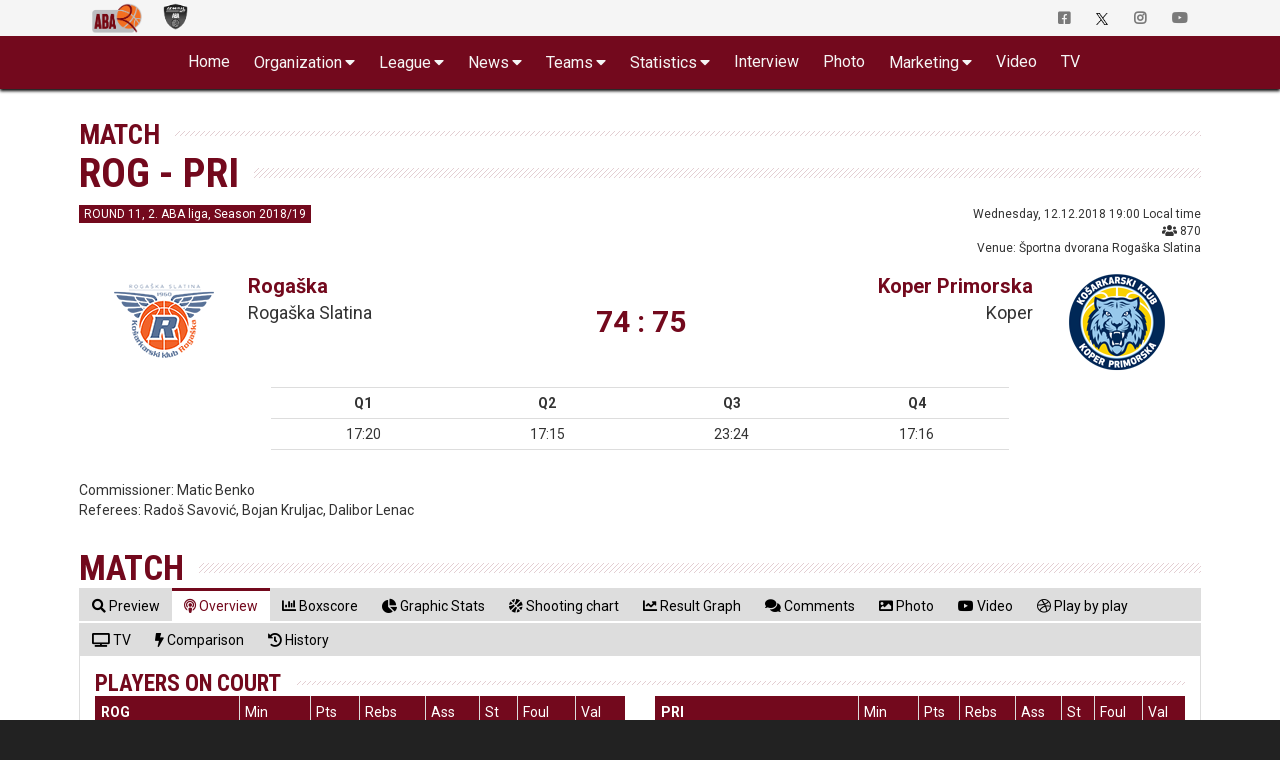

--- FILE ---
content_type: text/html; charset=UTF-8
request_url: https://druga.aba-liga.com/match/64/18/2/Overview/q1/1/home/rogaska-koper-primorska/
body_size: 31833
content:
<!DOCTYPE html>
<html lang="en">
    <head>
        <meta charset="utf-8">
        <meta http-equiv="X-UA-Compatible" content="IE=edge">
        			<meta name="viewport" content="width=device-width, initial-scale=1">
			        
		
		<meta name="description" content="Welcome to the Official Site of ABA League 2. Live Matches, Stats, Standings, Teams, Players, Interviews, Fantasy Challenge and much more..."/>
		<meta name="author" content="ABA liga j.t.d.">
		<meta name="theme-color" content="#73091D">
        <link rel="canonical" href="https://druga.aba-liga.com/match/64/18/2/Overview/q1/1/home/rogaska-koper-primorska/" />
        <meta property="og:locale" content="en" />
        <meta property="og:type" content="website" />
        <meta property="og:title" content="ROG - PRI > Match : ABA League 2" />
        <meta property="og:description" content="Welcome to the Official Site of ABA League 2. Live Matches, Stats, Standings, Teams, Players, Interviews, Fantasy Challenge and much more..." />
        <meta property="og:url" content="https://druga.aba-liga.com/match/64/18/2/Overview/q1/1/home/rogaska-koper-primorska/" />
        <meta property="og:site_name" content="ABA League 2" />
        <meta property="og:image" content="/images/aba-liga-2-main.png" />
        <meta name="twitter:card" content="summary" />
        <meta name="twitter:description" content="Welcome to the Official Site of ABA League 2. Live Matches, Stats, Standings, Teams, Players, Interviews, Fantasy Challenge and much more..." />
        <meta name="twitter:title" content="ROG - PRI > Match : ABA League 2" />
        <meta name="twitter:image" content="/images/aba-liga-2-main.png" />
    	<link rel="icon" type="image/png" href="https://druga.aba-liga.com/images/ABA2_Logo_2_liga_vertikalni_35x35.png?v=2025-11-17v01">
        <link rel="icon" type="image/png" sizes="32x32" href="https://druga.aba-liga.com/images/favicon_ABA2_32.png?v=2025-11-17v01">
		<link rel="icon" type="image/png" sizes="16x16" href="https://druga.aba-liga.com/images/favicon_ABA2_16.png?v=2025-11-17v01">
		<link rel="apple-touch-icon" sizes="180x180" href="https://druga.aba-liga.com/images/favicon_ABA2_180.png?v=2025-11-17v01">
		
		<title>ROG - PRI > Match : ABA League 2</title>
		
		<!-- ABA FaceLift 2020 Fonts -->				
		<link rel="stylesheet" href="https://fonts.googleapis.com/css2?family=Roboto+Condensed:ital,wght@0,400;0,700;1,400;1,700&family=Roboto:ital,wght@0,400;0,700;1,400;1,700">		
		<!-- End of ABA FaceLift 2020 Fonts -->
        
        <!-- Bootstrap core CSS -->
        <link href="/bootstrap/css/bootstrap.min.css?v=2025-11-17v01" rel="stylesheet">
        
        <!-- IE10 viewport hack for Surface/desktop Windows 8 bug -->
        <link href="/bootstrap/assets/ie10-viewport-bug-workaround.css?v=2025-11-17v01" rel="stylesheet">
		
        <!-- Font Awesome -->        
		<link href="/css/font-awesome-5/css/all.min.css?v=2025-11-17v01" rel="stylesheet" >						

		<!-- Custom styles for this template -->
		<link href="https://druga.aba-liga.com/css/2020/style2020_red.css?v=2025-11-17v01" rel="stylesheet">              	
       
        <!-- nanoGALLERY - default theme css file                                                                                 -->
        <link href="https://druga.aba-liga.com/css/nanogal/nanogallery.min.css?v=2025-11-17v01" rel="stylesheet" type="text/css">
        <!-- nanoGALLERY - css file for the theme 'clean'                                                                         -->
        <link href="https://druga.aba-liga.com/css/nanogal/themes/clean/nanogallery_clean.min.css?v=2025-11-17v01" rel="stylesheet" type="text/css">
        <!-- nanoGALLERY - css file for the theme 'light'                                                                         -->
		<link href="https://druga.aba-liga.com/css/nanogal/themes/light/nanogallery_light.min.css?v=2025-11-17v01" rel="stylesheet" type="text/css">
		
		
               
        
        <!-- HTML5 shim and Respond.js for IE8 support of HTML5 elements and media queries -->
        <!--[if lt IE 9]>
          <script src="https://oss.maxcdn.com/html5shiv/3.7.3/html5shiv.min.js"></script>
          <script src="https://oss.maxcdn.com/respond/1.4.2/respond.min.js"></script>
        <![endif]-->
		
		<script type="text/javascript">
			function getCookie(c_name){
				var c_value = document.cookie;
				var c_start = c_value.indexOf(" " + c_name + "=");
				if (c_start == -1){
					c_start = c_value.indexOf(c_name + "=");
				}
				if (c_start == -1){
					c_value = null;
				}else{
					c_start = c_value.indexOf("=", c_start) + 1;
					var c_end = c_value.indexOf(";", c_start);
					if (c_end == -1){
						c_end = c_value.length;
					}
					c_value = unescape(c_value.substring(c_start,c_end));
				}
				return c_value;
			}
			function setCookie(c_name,value,exdays){
				var exdate=new Date();
				exdate.setDate(exdate.getDate() + exdays);
				var c_value=escape(value) + ((exdays==null) ? "" : "; expires="+exdate.toUTCString());
				document.cookie=c_name + "=" + c_value;
			}
			function checkCookie()
			{
				var acceptcookie=getCookie('LandingPage');
				if (acceptcookie=='ok')
				{
				
				}
				else 
				  {
					//setCookie('LandingPage','ok',2);
					//window.location.href = "http://www.aba-liga.com/landing.php";
				}
			}
			checkCookie();
		</script>
		
		
    </head>
	
    <body class="single-match  white_theme">
    <div id="fb-root"></div>
	<script>(function(d, s, id) {
      var js, fjs = d.getElementsByTagName(s)[0];
      if (d.getElementById(id)) return;
      js = d.createElement(s); js.id = id;
      js.src = "//connect.facebook.net/en_US/sdk.js#xfbml=1&version=v2.8&appId=277519132349205";
      fjs.parentNode.insertBefore(js, fjs);
    }(document, 'script', 'facebook-jssdk'));</script>
    
    <!-- #navigation -->    
    <style>
	.navbar-brand.playoff-brand {
		display: none;
	}
	.dropdown-submenu {
		position: relative;
	}

	.dropdown-submenu .dropdown-menu {
		top: 0;
		left: 100%;
		margin-top: -1px;
	}
	@media (max-width: 767px) {
		.navbar-nav .open .dropdown-submenu .dropdown-menu {
			margin-left: 25px;
		}
	}
</style>
<div id="top_navigation">
    <nav class="navbar navbar-default">
        <div class="container">
            <!-- Brand and toggle get grouped for better mobile display -->
            <div class="navbar-header">                
                <button type="button" class="navbar-toggle collapsed" data-toggle="collapse" data-target="#bs-example-navbar-collapse-1" aria-expanded="false">
                    <span class="sr-only">Toggle navigation</span>
                    <span class="icon-bar"></span>
                    <span class="icon-bar"></span> 
                    <span class="icon-bar"></span>
                </button>            
            </div>

            <!-- Collect the nav links, forms, and other content for toggling -->
            <div class="collapse navbar-collapse" id="bs-example-navbar-collapse-1">
                <ul class="nav navbar-nav">
                    <li class="active">
                        <a class="navbar-brand" href="https://druga.aba-liga.com/">
                            <img src="https://www.aba-liga.com/images/aba2_logo_410x150.png?id=2025-11-17v01" alt="ABA Liga j.t.d." class="img-responsive" style="margin-top:3px;" />
                        </a>                        
                    </li>
                    <li class="other_portal">
                        <a class="navbar-brand" href="https://www.aba-liga.com/">
                            <img class="black_and_white_logo" src="https://www.aba-liga.com/images/aba_logo_550x150_bw.png?id=2025-11-17v01" alt="ABA Liga j.t.d." class="img-responsive" style="margin-top:3px;"/>
                            <img class="color_logo" src="https://www.aba-liga.com/images/aba_logo_550x150.png?id=2025-11-17v01" alt="ABA Liga j.t.d." class="img-responsive" style="margin-top:3px;"/> 
                        </a>
                    </li>
                                       
                </ul>                
                <ul class="nav navbar-nav navbar-right">
                    <li>
                        <a href="https://www.facebook.com/ABALiga.jtd2" target="_blank"><i class="fab fa-facebook-square"></i></a>
                    </li>
                    <li>
                        <a href="https://twitter.com/ABA_League2" target="_blank"><img src="/images/X-logo-black.png" style="height:12px;"/></a>
                    </li>
                    <li>
                        <a href="https://instagram.com/aba.liga2" target="_blank"><i class="fab fa-instagram" aria-hidden="true"></i></a>
                    </li>
                    <li>
                        <a href="https://www.youtube.com/abaligajtd" target="_blank"><i class="fab fa-youtube" aria-hidden="true"></i></a>
                    </li>                    
                </ul>
            </div><!-- /.navbar-collapse -->
        </div><!-- /.container-fluid -->
    </nav>  
</div>

<nav id="main_navigation" class="navbar">
    <div class="container">
        <div class="navbar-header">
            <button type="button" class="navbar-toggle collapsed" data-toggle="collapse" data-target="#navbar" aria-expanded="false" aria-controls="navbar">
                <span class="sr-only">Toggle navigation</span>
                <span class="icon-bar"></span>
                <span class="icon-bar"></span>
                <span class="icon-bar"></span>
            </button>
            <a class="navbar-brand" href="https://druga.aba-liga.com/">
            <img src="https://www.aba-liga.com/images/aba2_logo_410x150.png?id=2025-11-17v01" alt="ABA Liga j.t.d." class="img-responsive" />
            </a>
            
        </div>
        <div id="navbar" class="collapse navbar-collapse">
            <ul class="nav navbar-nav double-menu-left">                
                <li>
                	<a href="https://druga.aba-liga.com/">	Home </a>
                </li>                
                <li class="dropdown">
                	<a href="#" class="dropdown-toggle" data-toggle="dropdown" role="button" aria-haspopup="true" aria-expanded="false">Organization</a>
                    <ul class="dropdown-menu">
                        
						<li><a href="https://druga.aba-liga.com/referees/">Referees</a></li>
                        <li><a href="https://druga.aba-liga.com/commissioners/">Commisioners</a></li>                        
                        <li><a href="https://druga.aba-liga.com/supervisors/">Supervisors</a></li>     
						<li><a href="https://druga.aba-liga.com/disciplinary-bodies/">Disciplinary bodies</a></li>     						
                        <li><a href="https://druga.aba-liga.com/company-info/">Company info</a></li>
                        <li><a href="https://druga.aba-liga.com/documents/">Documents</a></li>
                    </ul>
                </li>
                <li class="dropdown">
                	<a href="#" class="dropdown-toggle" data-toggle="dropdown" role="button" aria-haspopup="true" aria-expanded="false">League</a>
                    <ul class="dropdown-menu">
                        <li><a href="https://druga.aba-liga.com/calendar/25/2/">Calendar</a></li>
                        <li><a href="https://druga.aba-liga.com/standings/25/2/">Standings</a></li>                        
                        <li><a href="https://druga.aba-liga.com/competition-system/">Competition system</a></li>
						<li role="separator" class="divider"></li>
                        <li class="dropdown dropdown-submenu"><a href="#" class="dropdown-toggle" data-toggle="dropdown">Pre-Qualifiers</a>
                            <ul class="dropdown-menu">
                                <li><a href="https://druga.aba-liga.com/calendar-pre-qualifiers/25/4/">Calendar</a></li>
								<li><a href="https://druga.aba-liga.com/standings-pre-qualifiers/25/4/">Standings</a></li>                        
                            </ul>
                        </li>
						<li class="dropdown dropdown-submenu"><a href="#" class="dropdown-toggle" data-toggle="dropdown">Qualifiers</a>
                            <ul class="dropdown-menu">
                                <li><a href="https://druga.aba-liga.com/calendar-qualifiers/25/5/">Calendar</a></li>
								<li><a href="https://druga.aba-liga.com/standings-qualifiers/25/5/">Standings</a></li>                        
                            </ul>
                        </li>
                    </ul>
                </li>
                <li class="dropdown">
                	<a href="#" class="dropdown-toggle" data-toggle="dropdown" role="button" aria-haspopup="true" aria-expanded="false">News</a>
                    <ul class="dropdown-menu">
                        <li><a href="https://druga.aba-liga.com/newslist/News/1/">All News</a></li>
                        <li><a href="https://druga.aba-liga.com/newslist/ABA/1/">ABA Liga</a></li>
                        <li><a href="https://druga.aba-liga.com/newslist/Clubs/1/">Clubs</a></li>
                        <li><a href="https://druga.aba-liga.com/newslist/European/1/">European Competitions</a></li>
                        <li><a href="https://druga.aba-liga.com/newslist/Domestic/1/">Domestic Competitions</a></li>
                        <li><a href="https://druga.aba-liga.com/newslist/National/1/">National Teams</a></li>                        
                        <li><a href="https://druga.aba-liga.com/newslist/Memories/1/">Memories</a></li>
                        <li><a href="https://druga.aba-liga.com/newslist/Other/1/">Other news</a></li>
                        <li><a href="https://druga.aba-liga.com/newslist/Official/1/">Official announcements</a></li>
                        <li><a href="https://druga.aba-liga.com/newslist/Fanmail/1/">Fan Mail</a></li>                        
                    </ul>
                </li>                                
                <li class="dropdown">
                	<a href="#" class="dropdown-toggle" data-toggle="dropdown" role="button" aria-haspopup="true" aria-expanded="false">Teams</a>
                    <ul class="dropdown-menu">
						<li><a href="https://druga.aba-liga.com/team/76/25/2/0/borac-wwin/">Borac WWIN</a></li><li><a href="https://druga.aba-liga.com/team/102/25/2/0/jahorina-pale/">Jahorina Pale</a></li><li><a href="https://druga.aba-liga.com/team/20/25/2/0/kansai-helios-domzale/">Kansai Helios Domžale</a></li><li><a href="https://druga.aba-liga.com/team/38/25/2/0/mornar-barsko-zlato/">Mornar-Barsko zlato</a></li><li><a href="https://druga.aba-liga.com/team/32/25/2/0/mzt-skopje-aerodrom/">MZT Skopje Aerodrom</a></li><li><a href="https://druga.aba-liga.com/team/75/25/2/0/podgorica-bemax/">Podgorica Bemax</a></li><li><a href="https://druga.aba-liga.com/team/104/25/2/0/primorje-1945/">Primorje 1945</a></li><li><a href="https://druga.aba-liga.com/team/107/25/2/0/radnicki/">Radnički</a></li><li><a href="https://druga.aba-liga.com/team/6/25/2/0/siroki-tt-kabeli/">Široki TT Kabeli</a></li><li><a href="https://druga.aba-liga.com/team/48/25/2/0/sloboda-energoinvest/">Sloboda Energoinvest</a></li><li><a href="https://druga.aba-liga.com/team/103/25/2/0/student-m-tel/">Student m:tel</a></li><li><a href="https://druga.aba-liga.com/team/37/25/2/0/sutjeska-elektroprivreda/">Sutjeska Elektroprivreda</a></li><li><a href="https://druga.aba-liga.com/team/87/25/2/0/tft-skopje/">TFT Skopje</a></li><li><a href="https://druga.aba-liga.com/team/82/25/2/0/vojvodina-mts/">Vojvodina mts</a></li><li><a href="https://druga.aba-liga.com/team/21/25/2/0/vrsac-meridianbet/">Vršac Meridianbet doo</a></li><li><a href="https://druga.aba-liga.com/team/70/25/2/0/zlatibor-mozzart/">Zlatibor Mozzart</a></li>	
                    </ul>
                </li>
                <li class="dropdown">
                	<a href="#" class="dropdown-toggle" data-toggle="dropdown" role="button" aria-haspopup="true" aria-expanded="false">Statistics</a>
                    <ul class="dropdown-menu">
                        <li><a href="https://druga.aba-liga.com/players-statistics/">Players Statistics</a></li>
                        <li><a href="https://druga.aba-liga.com/teams-statistics/">Teams Statistics</a></li>
						<li><a href="https://druga.aba-liga.com/mvplist/25/">MVP List</a></li>
						<li><a href="https://druga.aba-liga.com/players-comparison/">Players Comparison</a></li>
						<li><a href="https://druga.aba-liga.com/teams-comparison/">Teams Comparison</a></li> 
                    </ul>
                </li>  
                <li>
                	<a href="https://druga.aba-liga.com/newslist/Interview/1/">Interview </a>
                </li>
                <li>
                	<a href="https://druga.aba-liga.com/gallery/">Photo </a>
                </li>
				<li class="dropdown">
                	<a href="#" class="dropdown-toggle" data-toggle="dropdown" role="button" aria-haspopup="true" aria-expanded="false">Marketing</a>
                    <ul class="dropdown-menu">
                      	<li><a href="https://druga.aba-liga.com/sponsors/">Sponsors</a></li>
						<li><a href="https://druga.aba-liga.com/logotypes/">Logotypes</a></li>
					</ul>
                </li>
                
                <li>
					<a href="https://druga.aba-liga.com/newslist/Videos/" class="dropdown-toggle" data-toggle="dropdown" role="button" aria-haspopup="true" aria-expanded="false">Video</a>
                    <ul class="dropdown-menu">
                        <li><a href="https://druga.aba-liga.com/newslist/HL/1/">Match Highligts</a></li>
                        <li><a href="https://druga.aba-liga.com/newslist/FM/1/">Full Match Video</a></li>
                        <li><a href="https://druga.aba-liga.com/newslist/Magazine/1/">ABA Magazine</a></li>
                        <li><a href="https://druga.aba-liga.com/newslist/Top5/1/">Top 5</a></li>
                    </ul>
                </li>
               <li>
                	<a href="https://druga.aba-liga.com/tv/">TV </a>
                </li>
                <li class="only_on_mobile">
                    <a href="https://fantasy.aba-liga.com/" target="_blank">Fantasy </a>
                </li>
                <li class="only_on_mobile">
                    <a href="https://www.facebook.com/ABALiga.jtd2" target="_blank"><i class="fab fa-facebook-square"></i></a>
                </li>
                <li class="only_on_mobile">
                    <a href="https://twitter.com/ABA_League2" target="_blank"><img src="/images/X-logo-white.png" style="height:12px;"/></a>
                </li>
                <li class="only_on_mobile">
                    <a href="https://instagram.com/aba.liga2" target="_blank"><i class="fab fa-instagram" aria-hidden="true"></i></a>
                </li>
                <li class="only_on_mobile">
                    <a href="https://www.youtube.com/abaligajtd" target="_blank"><i class="fab fa-youtube" aria-hidden="true"></i></a>
                </li>  
                <li class="only_on_mobile other_league_link">
                    <a href="https://www.aba-liga.com/">
                        <img src="https://www.aba-liga.com/images/aba_logo_550x150.png?id=2025-11-17v01" alt="ABA Liga j.t.d."/> <span class="narrow_txt">ABA League</span>
                    </a>
                </li> 
            </ul>                        
        </div><!--/.nav-collapse -->
    </div>
</nav> 
	<div id="2020_portal_id" style="display:none;">
					<input type="text" id="primary_color" value="#73091D" readonly>
			<input type="text" id="primary_color_light" value="rgb(115, 9, 29, 0.4)" readonly>
					
	</div>                                            

	<input type="hidden" value="64" id="match_data_id" readonly>
	<input type="hidden" value="18" id="match_data_sez" readonly>
	<input type="hidden" value="2" id="match_data_lea" readonly>
	<input type="hidden" value="Rogaška" id="match_data_home" readonly>
	<input type="hidden" value="Koper Primorska" id="match_data_guest" readonly>
	
<section id="main_content" class="pfe_section page_default page_match">
	<div class="container">    	
    	<div class="row">        
                    	                                                
            <div class="col-md-12">
				<header>
					<div class="navigation_title">
					Match                             
					</div>
				
					<h1 class="main_title">
						ROG - PRI					</h1>                            
				</header> 								
                
                <div class="basic_content">   
                    <div class="row">
                        <div class="col-md-12">
                        	
                            
                            									
									<!-- POST MATCH -->
                                    <div id="basic_match_info" class="row">                                    	
                                        	<div class="col-sm-6 roundNumber_container">
                                            	<span class="roundNumber">ROUND 11, 2. ABA liga, Season 2018/19</span>
                                            </div>
                                            <div class="col-sm-6 dateAndVenue_container">
                                            	Wednesday, 12.12.2018 19:00 Local time<br /><i class="fas fa-users"></i> 870<br/>Venue: Športna dvorana Rogaška Slatina                                            </div>                                        
									</div>
									<!-- end of #basic_match_info -->

									<div class="spacer_one"></div>
									
									<div id="match_clubs_and_results_info_table">
										<table class="table fake_table">
											<tr>
												<td>
													<a href="/team/40/18/2/0/rogaska/"><img src="https://www.aba-liga.com/images/club/100x100/40.png?v=2025-11-17v01" /></a>
												</td>
												<td class="hidden-xs">
													<span class="club"><a href="/team/40/18/2/0/rogaska/">Rogaška</a></span>
													<span class="city">Rogaška Slatina</span>
												</td>
												<td class="gameScore">
													74 : 75												</td>
												<td class="hidden-xs">
													<span class="club"><a href="/team/47/18/2/0/koper-primorska/">Koper Primorska</a></span>
													<span class="city">Koper</span>
												</td>
												<td>
													<a href="/team/47/18/2/0/koper-primorska/"><img src="https://www.aba-liga.com/images/club/100x100/47.png?v=2025-11-17v01" /></a>
												</td>
											</tr>
										</table>									
									</div>
									
									<div class="spacer_one"></div>                                                                        
									
									<div class="row">
                                    	<div class="col-md-8 col-sm-8 col-md-offset-2 col-sm-offset-2 col-xs-12">
                                            <div class="table-responsive">
                                                <table id="match_cetrtine_rezultat" class="table table-condensed text-center"> 
            
                                                <tr><td><strong>Q1</strong></td><td><strong>Q2</strong></td><td><strong>Q3</strong></td><td><strong>Q4</strong></td></tr><tr><td>17:20</td><td> 17:15</td><td> 23:24</td><td> 17:16</td></tr>                                                
                                                </table> 
                                            </div>    
                                        </div>
									</div>

									<div class="spacer_two"></div> 

									<div class="row">
                                    	<div class="col-md-12">
											<span class="smallCaps">Commissioner: </span>Matic Benko<br/><span class="smallCaps">Referees: </span>Radoš Savović, Bojan Kruljac, Dalibor Lenac<br/>                                        </div>    
									</div>									
									<!-- END OF POST MATCH -->

								                                
								<div class="spacer_two"></div>
                                <div class="row">
                                    <div class="col-md-12">
										<h2 class="main_title mb-0">Match</h2>   
                                         
										<!-- Nav tabs -->
                                        <ul id="matchTabs" class="nav nav-tabs" role="tablist">
                                            <li role="presentation"  ><a href="#Preview" onclick="window.history.pushState('', '', '/match/64/18/2/Preview/q1/1/home/rogaska-koper-primorska/')" aria-controls="Preview" role="tab" data-toggle="tab"><span class="hidden-xs"><i class="fas fa-search"></i> Preview</span><span class="visible-xs"><i class="fas fa-search"></i></span></a></li>
                                            											<li role="presentation" class="active" ><a href="#Overview" onclick="window.history.pushState('', '', '/match/64/18/2/Overview/q1/1/home/rogaska-koper-primorska/')" aria-controls="Overview" role="tab" data-toggle="tab"><span class="hidden-xs"><i class="fas fa-podcast"></i> Overview</span><span class="visible-xs"><i class="fas fa-podcast"></i></span></a></li>    
                                            											<li role="presentation" ><a href="#Boxscore"  onclick="window.history.pushState('', '', '/match/64/18/2/Boxscore/q1/1/home/rogaska-koper-primorska/')" aria-controls="Boxscore" role="tab" data-toggle="tab"><span class="hidden-xs"><i class="fas fa-chart-bar"></i> Boxscore</span><span class="visible-xs"><i class="fas fa-chart-bar"></i></span></a></li>
                                            											<li role="presentation" ><a href="#GraphicStats"  onclick="window.history.pushState('', '', '/match/64/18/2/GraphicStats/q1/1/home/rogaska-koper-primorska/')" aria-controls="GraphicStats" role="tab" data-toggle="tab"><span class="hidden-xs"><i class="fas fa-chart-pie"></i> Graphic Stats</span><span class="visible-xs"><i class="fas fa-chart-pie"></i></span></a></li>
                                            											<li role="presentation" ><a href="#ShotChart"  onclick="window.history.pushState('', '', '/match/64/18/2/ShotChart/q1/1/home/rogaska-koper-primorska/')" aria-controls="ShotChart" role="tab" data-toggle="tab"><span class="hidden-xs"><i class="fas fa-basketball-ball"></i> Shooting chart</span><span class="visible-xs"><i class="fas fa-basketball-ball"></i></span></a></li>
                                            											<li role="presentation" ><a href="#ResultGraph" onclick="window.history.pushState('', '', '/match/64/18/2/ResultGraph/q1/1/home/rogaska-koper-primorska/')" aria-controls="ResultGraph" role="tab" data-toggle="tab"><span class="hidden-xs"><i class="fas fa-chart-line"></i> Result Graph</span><span class="visible-xs"><i class="fas fa-chart-line"></i></span></a></li>											
                                            																						
											<li role="presentation" ><a href="#Comments" onclick="window.history.pushState('', '', '/match/64/18/2/Comments/q1/1/home/rogaska-koper-primorska/')" aria-controls="Comments" role="tab" data-toggle="tab"><span class="hidden-xs"><i class="fas fa-comments"></i> Comments</span><span class="visible-xs"><i class="fas fa-comments"></i></span></a></li>
																								<li role="presentation" ><a href="#Photo" onclick="reload_gallery(); window.history.pushState('', '', '/match/64/18/2/Photo/q1/1/home/rogaska-koper-primorska/')" aria-controls="Photo" role="tab" data-toggle="tab"><span class="hidden-xs"><i class="fas fa-image"></i> Photo</span><span class="visible-xs"><i class="fas fa-image"></i></span></a></li>
																								<li role="presentation" ><a href="#Video"  onclick="window.history.pushState('', '', '/match/64/18/2/Video/q1/1/home/rogaska-koper-primorska/')" aria-controls="Video" role="tab" data-toggle="tab"><span class="hidden-xs"><i class="fab fa-youtube"></i> Video</span><span class="visible-xs"><i class="fab fa-youtube" title="Copy to use youtube-play"></i></span></a></li>
																								<li role="presentation" ><a href="#PlayByPlay"  onclick="window.history.pushState('', '', '/match/64/18/2/PlayByPlay/q1/1/home/rogaska-koper-primorska/')" aria-controls="PlayByPlay" role="tab" data-toggle="tab"><span class="hidden-xs"><i class="fab fa-dribbble"></i> Play by play</span><span class="visible-xs"><i class="fab fa-dribbble" title="Copy to use dribbble"></i></span></a></li>
																								<li role="presentation" ><a href="#TV"  onclick="window.history.pushState('', '', '/match/64/18/2/TV/q1/1/home/rogaska-koper-primorska/')" aria-controls="TV" role="tab" data-toggle="tab"><span class="hidden-xs"><i class="fas fa-tv"></i> TV</span><span class="visible-xs"><i class="fas fa-tv"></i></span></a></li>
												
												<!--  dodano -->
																																						<li role="presentation" ><a href="#Comparison"  onclick="window.history.pushState('', '', '/match/64/18/2/Comparison/q1/1/home/rogaska-koper-primorska/')" aria-controls="Comparison" role="tab" data-toggle="tab"><span class="hidden-xs"><i class="fas fa-bolt"></i> Comparison</span><span class="visible-xs"><i class="fas fa-bolt"></i></span></a></li>
																										<li role="presentation" ><a href="#History"  onclick="window.history.pushState('', '', '/match/64/18/2/History/q1/1/home/rogaska-koper-primorska/')" aria-controls="History" role="tab" data-toggle="tab"><span class="hidden-xs"><i class="fas fa-history"></i> History</span><span class="visible-xs"><i class="fas fa-history"></i></span></a></li>
																																					<!--  end dodano -->
										</ul>
										<div class="fake_two_line_helper_for_tabs"></div>


                                        <!-- Tab panes -->
                                        <div class="tab-content">
											<!--  dodano -->
																							<div role="tabpanel" class="tab-pane  create-wide" id="Comparison">													
													<div class="row">
														<div class="visible-xs col-xs-12 help_for_navigation"><i class="fas fa-angle-double-right"></i>  <i class="fas fa-bolt"></i> Comparison  <i class="fas fa-angle-double-left"></i></div>
														<div class="col-xs-12">
															<div class="match_tab_content_container">
														

<div class="row">
	<div class="col-sm-6">
		<h4 class="main_title mb-0">Team Stats - Offense, Season 2018/19</h4>		

		<div class="table-responsive">
			<table class="table table-striped table-hover table-bordered table-condensed match_gamedata_comparison_clubs text-center">
				<thead>
					<tr class="clubs_row">
						<td class="home_club">
							ROG						</td>
						<td class="middle_club"></td>
						<td class="away_club">
							PRI						</td>
					</tr>
					<tr>
						<td>Ave.</td>
						<td></td>
						<td>Ave.</td>
					</tr>
				</thead>
				<tbody>
					<tr>
						<td>78.45</td>
						<td class="bold_txt">Points</td>
						<td>84.15</td>
					</tr>
					<tr>
						<td>30</td>
						<td class="bold_txt">Rebounds</td>
						<td>33.41</td>
					</tr>
					<tr>
						<td>9.14</td>
						<td class="bold_txt">O. Rebounds	</td>
						<td>8.63</td>
					</tr>
					<tr>
						<td>20.86</td>
						<td class="bold_txt">D. Rebounds	</td>
						<td>24.78</td>
					</tr>
					<tr>
						<td>17.95</td>
						<td class="bold_txt">Assists</td>
						<td>23.19</td>
					</tr>
					<tr>
						<td>6.45</td>
						<td class="bold_txt">Steals</td>
						<td>7.89</td>
					</tr>
					<tr>
						<td>1.59</td>
						<td class="bold_txt">Blocks</td>
						<td>2.19</td>
					</tr>
					<tr>
						<td>51.88</td>
						<td class="bold_txt">2PT</td>
						<td>58.5</td>
					</tr>
					<tr>
						<td>35.94</td>
						<td class="bold_txt">3PT</td>
						<td>35.97</td>
					</tr>
					<tr>
						<td>69.85</td>
						<td class="bold_txt">FT</td>
						<td>75.21</td>
					</tr>
					<tr>
						<td>78.68</td>
						<td class="bold_txt">Index</td>
						<td>100.74</td>
					</tr>
				</tbody>
			</table>
		</div>
	</div>
	<div class="visible-xs spacer_two"></div>
	<div class="col-sm-6">		
		<h4 class="main_title mb-0">Team Stats - Defense, Season 2018/19</h4>				
		<div class="table-responsive">
			<table class="table table-striped table-hover table-bordered table-condensed match_gamedata_comparison_clubs text-center">
				<thead>
					<tr class="clubs_row">
						<td class="home_club">
							ROG						</td>
						<td class="middle_club"></td>
						<td class="away_club">
							PRI						</td>
					</tr>
					<tr>
						<td>Ave.</td>
						<td></td>
						<td>Ave.</td>
					</tr>
				</thead>
				<tbody>
					<tr>
						<td>81.14</td>
						<td class="bold_txt">Points</td>
						<td>68.7</td>
					</tr>
					<tr>
						<td>31.55</td>
						<td class="bold_txt">Rebounds</td>
						<td>28.56</td>
					</tr>
					<tr>
						<td>8.18</td>
						<td class="bold_txt">O. Rebounds	</td>
						<td>8.11</td>
					</tr>
					<tr>
						<td>23.36</td>
						<td class="bold_txt">D. Rebounds	</td>
						<td>20.44</td>
					</tr>
					<tr>
						<td>19.09</td>
						<td class="bold_txt">Assists</td>
						<td>14.52</td>
					</tr>
					<tr>
						<td>6.73</td>
						<td class="bold_txt">Steals</td>
						<td>5.67</td>
					</tr>
					<tr>
						<td>2.32</td>
						<td class="bold_txt">Blocks</td>
						<td>1.7</td>
					</tr>
					<tr>
						<td>55.81</td>
						<td class="bold_txt">2PT</td>
						<td>50</td>
					</tr>
					<tr>
						<td>36.14</td>
						<td class="bold_txt">3PT</td>
						<td>29.73</td>
					</tr>
					<tr>
						<td>75.18</td>
						<td class="bold_txt">FT</td>
						<td>66.38</td>
					</tr>
					<tr>
						<td>90.41</td>
						<td class="bold_txt">Index</td>
						<td>62.48</td>
					</tr>
				</tbody>
			</table>
		</div>
	</div>
</div>

<div class="clearfix"></div>
<div class="fake_line_2020"></div>

<h4 class="main_title mb-0">Player Stats, Season 2018/19</h4>
<div class="row text-center points_stats">

		<div class="col-xs-12 match_tab_comparison_player_stats">
		<h5 class="main_subtitle mb-0">Index</h5>			
		<div class="row">			
			<div class="col-xs-6">
				<div class="col-xs-12 col-sm-4">
					<a href="/player/2730/18/2/rashun-davis/">
						<img class="match_tab_comparison_player_stats_img img-responsive center-block" src="https://www.aba-liga.com/stats/img/foto/sez18/2730.png?id=20260131234047">
						<p class="mb-0">
							<span class="subinfo">Davis Rashun</span>
						</p>
					</a>
				</div>
				<div class="visible-xs text-left">
					<div class="table-responsive">
						<table class="table table-striped table-hover table-condensed match_tab_comparison_player_stats_table">
							<tr>
								<td><a href="/player/2730/18/2/rashun-davis/">Davis Rashun</a></td>
								<td>16.4</td>
							</tr>
							<tr>
								<td><a href="/player/2191/18/2/marko-pajic/">Pajić Marko</a></td>
								<td>12.11</td>
							</tr>
							<tr>
								<td><a href="/player/969/18/2/mirza-sarajlija/">Sarajlija Mirza</a></td>
								<td>10.33</td>
							</tr>
						</table>
					</div>	
				</div>
				<div class="hidden-xs col-sm-8 text-left">
					<div class="table-responsive">
						<table class="table table-striped table-hover table-condensed match_tab_comparison_player_stats_table">
							<tr>
								<td><a href="/player/2730/18/2/rashun-davis/">Davis Rashun</a></td>
								<td>16.4</td>
							</tr>
							<tr>
								<td><a href="/player/2191/18/2/marko-pajic/">Pajić Marko</a></td>
								<td>12.11</td>
							</tr>
							<tr>
								<td><a href="/player/969/18/2/mirza-sarajlija/">Sarajlija Mirza</a></td>
								<td>10.33</td>
							</tr>
						</table>
					</div>	
				</div>
			</div>
						<div class="col-xs-6">
				<div class="hidden-xs col-sm-8 text-right">
										<div class="table-responsive">
						<table class="table table-striped table-hover table-condensed match_tab_comparison_player_stats_table">
							<tr>
								<td><a href="/player/2184/18/2/marko-jagodic-kuridza/">Jagodić Kuridža Marko</a></td>
								<td>22.54</td>
							</tr>
							<tr>
								<td><a href="/player/2545/18/2/marjan-cakarun/">Čakarun Marjan</a></td>
								<td>15.65</td>
							</tr>
							<tr>
								<td><a href="/player/2480/18/2/zan-mark-sisko/">Šiško Žan Mark</a></td>
								<td>15.27</td>
							</tr>
						</table>
					</div>
						
				</div>
				<div class="col-xs-12 col-sm-4 text-center">
										<a href="/player/2184/18/2/marko-jagodic-kuridza/">
						<img src="https://www.aba-liga.com/stats/img/foto/sez18/2184.png?id=20260131234047" class="img-responsive center-block match_tab_comparison_player_stats_img">
						<p class="mb-0">
							<span class="subinfo">Jagodić Kuridža Marko</span>
						</p>
					</a>
									</div>
				<div class="visible-xs text-left">
										<div class="table-responsive">
						<table class="table table-striped table-hover table-condensed match_tab_comparison_player_stats_table">
							<tr>
								<td><a href="/player/2184/18/2/marko-jagodic-kuridza/">Jagodić Kuridža Marko</a></td>
								<td>22.54</td>
							</tr>
							<tr>
								<td><a href="/player/2545/18/2/marjan-cakarun/">Čakarun Marjan</a></td>
								<td>15.65</td>
							</tr>
							<tr>
								<td><a href="/player/2480/18/2/zan-mark-sisko/">Šiško Žan Mark</a></td>
								<td>15.27</td>
							</tr>
						</table>
					</div>	
									</div>
			</div>
		</div>	
	</div>
	<div class="clearfix"></div>
	<div class="spacer_two_with_line"></div>
	
	
	
	
		<div class="col-xs-12 match_tab_comparison_player_stats">		
		<h5 class="main_subtitle mb-0">Points</h5>	
		<div class="row">
			<div class="col-xs-6">
				<div class="col-xs-12 col-sm-4">
					<a href="/player/2730/18/2/rashun-davis/">
						<img src="https://www.aba-liga.com/stats/img/foto/sez18/2730.png?id=20260131234047" class="match_tab_comparison_player_stats_img img-responsive center-block">
						<p class="mb-0">
							<span class="subinfo">Davis Rashun</span>
						</p>
					</a>
				</div>
				<div class="visible-xs text-left">
					<div class="table-responsive">
						<table class="table table-striped table-hover table-condensed match_tab_comparison_player_stats_table">
							<tr>
								<td><a href="/player/2730/18/2/rashun-davis/">Davis Rashun</a></td>
								<td>14.1</td>
							</tr>
							<tr>
								<td><a href="/player/2191/18/2/marko-pajic/">Pajić Marko</a></td>
								<td>11.78</td>
							</tr>
							<tr>
								<td><a href="/player/969/18/2/mirza-sarajlija/">Sarajlija Mirza</a></td>
								<td>11.33</td>
							</tr>
						</table>
					</div>	
				</div>
				<div class="hidden-xs col-sm-8 text-left">
					<div class="table-responsive">
						<table class="table table-striped table-hover table-condensed match_tab_comparison_player_stats_table">
							<tr>
								<td><a href="/player/2730/18/2/rashun-davis/">Davis Rashun</a></td>
								<td>14.1</td>
							</tr>
							<tr>
								<td><a href="/player/2191/18/2/marko-pajic/">Pajić Marko</a></td>
								<td>11.78</td>
							</tr>
							<tr>
								<td><a href="/player/969/18/2/mirza-sarajlija/">Sarajlija Mirza</a></td>
								<td>11.33</td>
							</tr>
						</table>
					</div>	
				</div>
			</div>
						<div class="col-xs-6">
				<div class="hidden-xs col-sm-8 text-right">
										<div class="table-responsive">
						<table class="table table-striped table-hover table-condensed match_tab_comparison_player_stats_table">
							<tr>
								<td><a href="/player/1179/18/2/lance-christopher-harris/">Harris Lance Christopher</a></td>
								<td>15.37</td>
							</tr>
							<tr>
								<td><a href="/player/2184/18/2/marko-jagodic-kuridza/">Jagodić Kuridža Marko</a></td>
								<td>13.42</td>
							</tr>
							<tr>
								<td><a href="/player/2545/18/2/marjan-cakarun/">Čakarun Marjan</a></td>
								<td>12.27</td>
							</tr>
						</table>
					</div>
						
				</div>
				<div class="col-xs-12 col-sm-4 text-center">
										<a href="/player/1179/18/2/lance-christopher-harris/">
						<img src="https://www.aba-liga.com/stats/img/foto/sez18/1179.png?id=20260131234047" class="img-responsive center-block match_tab_comparison_player_stats_img">
						<p class="mb-0">
							<span class="subinfo">Harris Lance Christopher</span>
						</p>
					</a>
									</div>
				<div class="visible-xs text-left">
										<div class="table-responsive">
						<table class="table table-striped table-hover table-condensed match_tab_comparison_player_stats_table">
							<tr>
								<td><a href="/player/1179/18/2/lance-christopher-harris/">Harris Lance Christopher</a></td>
								<td>15.37</td>
							</tr>
							<tr>
								<td><a href="/player/2184/18/2/marko-jagodic-kuridza/">Jagodić Kuridža Marko</a></td>
								<td>13.42</td>
							</tr>
							<tr>
								<td><a href="/player/2545/18/2/marjan-cakarun/">Čakarun Marjan</a></td>
								<td>12.27</td>
							</tr>
						</table>
					</div>
						
				</div>
			</div>
		</div>	
	</div>
	<div class="clearfix"></div>
	<div class="spacer_two_with_line"></div>
	
	
	
	
	
		<div class="col-xs-12 match_tab_comparison_player_stats">
		<h5 class="main_subtitle mb-0">Rebounds</h5>			
		<div class="row">
			
			<div class="col-xs-6 col-sm-6">
				<div class="col-xs-12 col-sm-4">
					<a href="/player/2697/18/2/obrad-tomic/">
						<img src="https://www.aba-liga.com/stats/img/foto/sez18/2697.png?id=20260131234047" class="match_tab_comparison_player_stats_img img-responsive center-block">
						<p class="mb-0">
							<span class="subinfo">Tomić Obrad</span>
						</p>
					</a>
				</div>
				<div class="visible-xs text-left">
					<div class="table-responsive">
						<table class="table table-striped table-hover table-condensed match_tab_comparison_player_stats_table">
							<tr>
								<td><a href="/player/2697/18/2/obrad-tomic/">Tomić Obrad</a></td>
								<td>5</td>
							</tr>
							<tr>
								<td><a href="/player/2191/18/2/marko-pajic/">Pajić Marko</a></td>
								<td>4.5</td>
							</tr>
							<tr>
								<td><a href="/player/820/18/2/sinisa-bilic/">Bilić Siniša</a></td>
								<td>4.48</td>
							</tr>
						</table>
					</div>	
				</div>
				<div class="hidden-xs col-sm-8 text-left">
					<div class="table-responsive">
						<table class="table table-striped table-hover table-condensed match_tab_comparison_player_stats_table">
							<tr>
								<td><a href="/player/2697/18/2/obrad-tomic/">Tomić Obrad</a></td>
								<td>5</td>
							</tr>
							<tr>
								<td><a href="/player/2191/18/2/marko-pajic/">Pajić Marko</a></td>
								<td>4.5</td>
							</tr>
							<tr>
								<td><a href="/player/820/18/2/sinisa-bilic/">Bilić Siniša</a></td>
								<td>4.48</td>
							</tr>
						</table>
					</div>	
				</div>
			</div>
						<div class="col-xs-6">
				<div class="hidden-xs col-sm-8 text-right">
										<div class="table-responsive">
						<table class="table table-striped table-hover table-condensed match_tab_comparison_player_stats_table">
							<tr>
								<td><a href="/player/2184/18/2/marko-jagodic-kuridza/">Jagodić Kuridža Marko</a></td>
								<td>8.96</td>
							</tr>
							<tr>
								<td><a href="/player/2545/18/2/marjan-cakarun/">Čakarun Marjan</a></td>
								<td>5.62</td>
							</tr>
							<tr>
								<td><a href="/player/1189/18/2/ivan-marinkovic/">Marinković Ivan</a></td>
								<td>4.73</td>
							</tr>
						</table>
					</div>	
									</div>
				<div class="col-xs-12 col-sm-4 text-center">
										<a href="/player/2184/18/2/marko-jagodic-kuridza/">
						<img src="https://www.aba-liga.com/stats/img/foto/sez18/2184.png?id=20260131234047" class="img-responsive center-block match_tab_comparison_player_stats_img">
						<p class="mb-0">
							<span class="subinfo">Jagodić Kuridža Marko</span>
						</p>
					</a>
									</div>
				<div class="visible-xs text-left">
										<div class="table-responsive">
						<table class="table table-striped table-hover table-condensed match_tab_comparison_player_stats_table">
							<tr>
								<td><a href="/player/2184/18/2/marko-jagodic-kuridza/">Jagodić Kuridža Marko</a></td>
								<td>8.96</td>
							</tr>
							<tr>
								<td><a href="/player/2545/18/2/marjan-cakarun/">Čakarun Marjan</a></td>
								<td>5.62</td>
							</tr>
							<tr>
								<td><a href="/player/1189/18/2/ivan-marinkovic/">Marinković Ivan</a></td>
								<td>4.73</td>
							</tr>
						</table>
					</div>	
									</div>
			</div>
		</div>	
	</div>
	<div class="clearfix"></div>
	<div class="spacer_two_with_line"></div>
	
	
		<div class="col-xs-12 match_tab_comparison_player_stats">		
		<h5 class="main_subtitle mb-0">Assists</h5>	
		<div class="row">
			
			<div class="col-xs-6">
				<div class="col-xs-12 col-sm-4">
					<a href="/player/2730/18/2/rashun-davis/">
						<img src="https://www.aba-liga.com/stats/img/foto/sez18/2730.png?id=20260131234047" class="match_tab_comparison_player_stats_img img-responsive center-block">
						<p class="mb-0">
							<span class="subinfo">Davis Rashun</span>
						</p>
					</a>
				</div>
				<div class="visible-xs text-left">
					<div class="table-responsive">
						<table class="table table-striped table-hover table-condensed match_tab_comparison_player_stats_table">
							<tr>
								<td><a href="/player/2730/18/2/rashun-davis/">Davis Rashun</a></td>
								<td>4.9</td>
							</tr>
							<tr>
								<td><a href="/player/2728/18/2/zan-kosic/">Kosić Žan</a></td>
								<td>3.35</td>
							</tr>
							<tr>
								<td><a href="/player/2576/18/2/miha-vasl/">Vašl Miha</a></td>
								<td>3.27</td>
							</tr>
						</table>
					</div>	
				</div>
				<div class="hidden-xs col-sm-8 text-left">
					<div class="table-responsive">
						<table class="table table-striped table-hover table-condensed match_tab_comparison_player_stats_table">
							<tr>
								<td><a href="/player/2730/18/2/rashun-davis/">Davis Rashun</a></td>
								<td>4.9</td>
							</tr>
							<tr>
								<td><a href="/player/2728/18/2/zan-kosic/">Kosić Žan</a></td>
								<td>3.35</td>
							</tr>
							<tr>
								<td><a href="/player/2576/18/2/miha-vasl/">Vašl Miha</a></td>
								<td>3.27</td>
							</tr>
						</table>
					</div>	
				</div>
			</div>
						<div class="col-xs-6">
				<div class="hidden-xs col-sm-8 text-right">
									<div class="table-responsive">
						<table class="table table-striped table-hover table-condensed match_tab_comparison_player_stats_table">
							<tr>
								<td><a href="/player/2480/18/2/zan-mark-sisko/">Šiško Žan Mark</a></td>
								<td>7.5</td>
							</tr>
							<tr>
								<td><a href="/player/3352/18/2/corin-darius-henry/">Henry Corin Darius</a></td>
								<td>3.85</td>
							</tr>
							<tr>
								<td><a href="/player/2045/18/2/daniel-vujasinovic/">Vujasinović Daniel</a></td>
								<td>3.8</td>
							</tr>
						</table>
					</div>	
									</div>
				<div class="col-xs-12 col-sm-4 text-center">
									<a href="/player/2480/18/2/zan-mark-sisko/">
						<img src="https://www.aba-liga.com/stats/img/foto/sez18/2480.png?id=20260131234047" class="img-responsive center-block match_tab_comparison_player_stats_img">
						<p class="mb-0">
							<span class="subinfo">Šiško Žan Mark</span>
						</p>
					</a>
									</div>
				<div class="visible-xs text-left">
									<div class="table-responsive">
						<table class="table table-striped table-hover table-condensed match_tab_comparison_player_stats_table">
							<tr>
								<td><a href="/player/2480/18/2/zan-mark-sisko/">Šiško Žan Mark</a></td>
								<td>7.5</td>
							</tr>
							<tr>
								<td><a href="/player/3352/18/2/corin-darius-henry/">Henry Corin Darius</a></td>
								<td>3.85</td>
							</tr>
							<tr>
								<td><a href="/player/2045/18/2/daniel-vujasinovic/">Vujasinović Daniel</a></td>
								<td>3.8</td>
							</tr>
						</table>
					</div>	
									</div>
			</div>
		</div>	
	</div>
	<div class="clearfix"></div>
	<div class="spacer_two_with_line"></div>
	
	
	
	
		<div class="col-xs-12 match_tab_comparison_player_stats">
		<h5 class="main_subtitle mb-0">Steals</h5>			
		<div class="row">
			
			<div class="col-xs-6">
				<div class="col-xs-12 col-sm-4">
					<a href="/player/2730/18/2/rashun-davis/">
						<img src="https://www.aba-liga.com/stats/img/foto/sez18/2730.png?id=20260131234047" class="img-responsive center-block match_tab_comparison_player_stats_img">
						<p class="mb-0">
							<span class="subinfo">Davis Rashun</span>
						</p>
					</a>
				</div>
				<div class="visible-xs text-left">
					<div class="table-responsive">
						<table class="table table-striped table-hover table-condensed match_tab_comparison_player_stats_table">
							<tr>
								<td><a href="/player/2730/18/2/rashun-davis/">Davis Rashun</a></td>
								<td>1.75</td>
							</tr>
							<tr>
								<td><a href="/player/2832/18/2/stefan-mijovic/">Mijović Stefan</a></td>
								<td>0.91</td>
							</tr>
							<tr>
								<td><a href="/player/2546/18/2/leon-santelj/">Šantelj Leon</a></td>
								<td>0.77</td>
							</tr>
						</table>
					</div>	
				</div>
				<div class="hidden-xs col-sm-8 text-left">
					<div class="table-responsive">
						<table class="table table-striped table-hover table-condensed match_tab_comparison_player_stats_table">
							<tr>
								<td><a href="/player/2730/18/2/rashun-davis/">Davis Rashun</a></td>
								<td>1.75</td>
							</tr>
							<tr>
								<td><a href="/player/2832/18/2/stefan-mijovic/">Mijović Stefan</a></td>
								<td>0.91</td>
							</tr>
							<tr>
								<td><a href="/player/2546/18/2/leon-santelj/">Šantelj Leon</a></td>
								<td>0.77</td>
							</tr>
						</table>
					</div>	
				</div>
			</div>
						<div class="col-xs-6">
				<div class="hidden-xs col-sm-8 text-right">
					<div class="table-responsive">
											<table class="table table-striped table-hover table-condensed match_tab_comparison_player_stats_table">
							<tr>
								<td><a href="/player/2480/18/2/zan-mark-sisko/">Šiško Žan Mark</a></td>
								<td>1.31</td>
							</tr>
							<tr>
								<td><a href="/player/2549/18/2/luka-voncina/">Vončina Luka</a></td>
								<td>1.07</td>
							</tr>
							<tr>
								<td><a href="/player/2893/18/2/alen-hodzic/">Hodžić Alen</a></td>
								<td>0.89</td>
							</tr>
						</table>
											</div>	
				</div>
				<div class="col-xs-12 col-sm-4 text-center">
					 
						<a href="/player/2480/18/2/zan-mark-sisko/">
							<img src="https://www.aba-liga.com/stats/img/foto/sez18/2480.png?id=20260131234047" class="img-responsive center-block match_tab_comparison_player_stats_img">
							<p class="mb-0">
								<span class="subinfo">Šiško Žan Mark</span>
							</p>
						</a>
										</div>
				<div class="visible-xs text-left">
					 
						<div class="table-responsive">
							<table class="table table-striped table-hover table-condensed match_tab_comparison_player_stats_table">
								<tr>
									<td><a href="/player/2480/18/2/zan-mark-sisko/">Šiško Žan Mark</a></td>
									<td>1.31</td>
								</tr>
								<tr>
									<td><a href="/player/2549/18/2/luka-voncina/">Vončina Luka</a></td>
									<td>1.07</td>
								</tr>
								<tr>
									<td><a href="/player/2893/18/2/alen-hodzic/">Hodžić Alen</a></td>
									<td>0.89</td>
								</tr>
							</table>
						</div>
							
				</div>
			</div>
		</div>	
	</div>
	<div class="clearfix"></div>
	<div class="spacer_two_with_line"></div>
	
	
	
	
		<div class="col-xs-12 match_tab_comparison_player_stats">
		<h5 class="main_subtitle mb-0">Blocks</h5>			
		
		<div class="row">
			
			<div class="col-xs-6">
				<div class="col-xs-12 col-sm-4">
					<a href="/player/2697/18/2/obrad-tomic/">
						<img src="https://www.aba-liga.com/stats/img/foto/sez18/2697.png?id=20260131234047" class="img-responsive center-block match_tab_comparison_player_stats_img">
						<p class="mb-0">
							<span class="subinfo">Tomić Obrad</span>
						</p>
					</a>
				</div>
				<div class="visible-xs text-left">
					<div class="table-responsive">
						<table class="table table-striped table-hover table-condensed match_tab_comparison_player_stats_table">
							<tr>
								<td><a href="/player/2697/18/2/obrad-tomic/">Tomić Obrad</a></td>
								<td>0.67</td>
							</tr>
							<tr>
								<td><a href="/player/2546/18/2/leon-santelj/">Šantelj Leon</a></td>
								<td>0.32</td>
							</tr>
							<tr>
								<td><a href="/player/2831/18/2/sreten-knezevic/">Knežević Sreten</a></td>
								<td>0.29</td>
							</tr>
						</table>
					</div>	
				</div>
				<div class="hidden-xs col-sm-8 text-left">
					<div class="table-responsive">
						<table class="table table-striped table-hover table-condensed match_tab_comparison_player_stats_table">
							<tr>
								<td><a href="/player/2697/18/2/obrad-tomic/">Tomić Obrad</a></td>
								<td>0.67</td>
							</tr>
							<tr>
								<td><a href="/player/2546/18/2/leon-santelj/">Šantelj Leon</a></td>
								<td>0.32</td>
							</tr>
							<tr>
								<td><a href="/player/2831/18/2/sreten-knezevic/">Knežević Sreten</a></td>
								<td>0.29</td>
							</tr>
						</table>
					</div>	
				</div>
			</div>
						<div class="col-xs-6">
				<div class="hidden-xs col-sm-8 text-right">
											<div class="table-responsive">
							<table class="table table-striped table-hover table-condensed match_tab_comparison_player_stats_table">
								<tr>
									<td><a href="/player/2184/18/2/marko-jagodic-kuridza/">Jagodić Kuridža Marko</a></td>
									<td>0.69</td>
								</tr>
								<tr>
									<td><a href="/player/1189/18/2/ivan-marinkovic/">Marinković Ivan</a></td>
									<td>0.58</td>
								</tr>
								<tr>
									<td><a href="/player/2545/18/2/marjan-cakarun/">Čakarun Marjan</a></td>
									<td>0.46</td>
								</tr>
							</table>
						</div>	
										</div>
				<div class="col-xs-12 col-sm-4 text-center">
											<a href="/player/2184/18/2/marko-jagodic-kuridza/">
							<img src="https://www.aba-liga.com/stats/img/foto/sez18/2184.png?id=20260131234047" class="img-responsive center-block match_tab_comparison_player_stats_img">
							<p class="mb-0">
								<span class="subinfo">Jagodić Kuridža Marko</span>
							</p>
						</a>
										</div>
				<div class="visible-xs text-left">
										<div class="table-responsive">
							<table class="table table-striped table-hover table-condensed match_tab_comparison_player_stats_table">
								<tr>
									<td><a href="/player/2184/18/2/marko-jagodic-kuridza/">Jagodić Kuridža Marko</a></td>
									<td>0.69</td>
								</tr>
								<tr>
									<td><a href="/player/1189/18/2/ivan-marinkovic/">Marinković Ivan</a></td>
									<td>0.58</td>
								</tr>
								<tr>
									<td><a href="/player/2545/18/2/marjan-cakarun/">Čakarun Marjan</a></td>
									<td>0.46</td>
								</tr>
							</table>
						</div>
							
				</div>
			</div>
		</div>	
	</div>
	<div class="clearfix"></div>
	<br>
	
		
</div>															</div>	
														</div>
													</div>
												</div>

												<div role="tabpanel" class="tab-pane  create-wide" id="History">
													<div class="row">
														<div class="visible-xs col-xs-12 help_for_navigation"><i class="fas fa-angle-double-right"></i>  <i class="fas fa-history"></i> History  <i class="fas fa-angle-double-left"></i></div>
														<div class="col-xs-12">
															<div class="match_tab_content_container">													
																
	<h4 class="main_title">Head-to-head records in Regional Leagues </h4>
	<div class="row text-center">
		<div class="col-xs-6">
			<h5 class="main_subtitle black_title">Home team</h5>
		</div>
		<div class="col-xs-6">
			<h5 class="main_subtitle black_title">Away team</h5>			
		</div>
	</div>

	<div class="row text-center">
		<div class="col-xs-6">
			<p class="glavni_rez">2</p>
			<p class="bold_txt"><a href="/team/40/18/2/0/rogaska/">Rogaška</a></p>
		</div>
		<div class="col-xs-6">
			<p class="glavni_rez">2</p>
			<a class="bold_txt" href="/team/47/18/2/0/koper-primorska/">Koper Primorska</a>
		</div>
	</div>

	<div class="row">
		<div class="col-sm-5 match_history_head_to_head_records">
			<div class="table-responsive">
				<table class="table table-striped table-hover table-condensed table_no_border match_history_head_to_head_records_table text-center">
					<thead>
						<tr>
							<td colspan="2">
								Rogaška							</td>
						</tr>
					</thead>
					<tr>
						<td class="text-left">
							Home record vs. Koper Primorska:	
						</td>
						<td>
							1:1						</td>
					</tr>
					<tr>
						<td class="text-left">
							Away record vs. Koper Primorska:	
						</td>
						<td>
							1:1						</td>
					</tr>
					<tr>
						<td class="text-left">
							Record vs. Koper Primorska at neutral venue:	
						</td>
						<td>
							0:0						</td>
					</tr>
				</table>
			</div>
		</div>
		<div class="col-sm-5 col-sm-offset-2 match_history_head_to_head_records">
			<div class="table-responsive">
				<table class="table table-striped table-hover table-condensed table_no_border match_history_head_to_head_records_table text-center">
					<thead>
						<tr>
							<td colspan="2">
								Koper Primorska							</td>
						</tr>
					</thead>
					<tr>
						<td class="text-left">
							Home record vs. Rogaška:	
						</td>
						<td>
							1:1						</td>
					</tr>
					<tr>
						<td class="text-left">
							Away record vs. Rogaška:	
						</td>
						<td>
							1:1						</td>
					</tr>
					<tr>
						<td class="text-left">
							Record vs. Rogaška at neutral venue:	
						</td>
						<td>
							0:0						</td>
					</tr>
				</table>
			</div>
		</div>
	</div>
	
	<div class="spacer_two"></div>
	<div class="row">
		<div class="col-xs-12 match_history_results_in_regional_leagues">
			<h4 class="main_title mb-0">Results in Regional Leagues</h4>
			<div class="table-responsive">
				<table class="table table-striped table-hover table-bordered table-condensed match_history_results_in_regional_leagues_table">
					<thead>
						<tr>
							<th class="text-center">Season</th>
							<th class="text-center">Date</th>
							<th class="text-center">Phase</th>
							<th class="text-center">Home</th>
							<th class="text-center">Result</th>
							<th class="text-center">Away</th>
						</tr>
					</thead>
					<tbody>
						<tr><td><a class="" href="/match/130/18/2/Overview/q1/1/home/koper-primorska-rogaska/">Season 2018/19, 2. ABA liga</a></td><td><a class="" href="/match/130/18/2/Overview/q1/1/home/koper-primorska-rogaska/">Wednesday, 13.03.2019 18:00 Local time</a></td><td><a class="" href="/match/130/18/2/Overview/q1/1/home/koper-primorska-rogaska/">Regular season, Round 22</a></td><td><a class="" href="/match/130/18/2/Overview/q1/1/home/koper-primorska-rogaska/"><span class="winner">Koper Primorska</span></a></td>	<td><a class="" href="/match/130/18/2/Overview/q1/1/home/koper-primorska-rogaska/">85:80</a></td>	<td><a class="" href="/match/130/18/2/Overview/q1/1/home/koper-primorska-rogaska/">Rogaška</a></td></tr><tr><td><a class="" href="/match/64/18/2/Overview/q1/1/home/rogaska-koper-primorska/">Season 2018/19, 2. ABA liga</a></td><td><a class="" href="/match/64/18/2/Overview/q1/1/home/rogaska-koper-primorska/">Wednesday, 12.12.2018 19:00 Local time</a></td><td><a class="" href="/match/64/18/2/Overview/q1/1/home/rogaska-koper-primorska/">Regular season, Round 11</a></td><td><a class="" href="/match/64/18/2/Overview/q1/1/home/rogaska-koper-primorska/">Rogaška</a></td>	<td><a class="" href="/match/64/18/2/Overview/q1/1/home/rogaska-koper-primorska/">74:75</a></td>	<td><a class="" href="/match/64/18/2/Overview/q1/1/home/rogaska-koper-primorska/"><span class="winner">Koper Primorska</span></a></td></tr><tr><td><a class="" href="/match/121/17/2/Overview/q1/1/home/rogaska-koper-primorska/">Season 2017/18, 2. ABA liga</a></td><td><a class="" href="/match/121/17/2/Overview/q1/1/home/rogaska-koper-primorska/">Tuesday, 20.03.2018 18:00 Local time</a></td><td><a class="" href="/match/121/17/2/Overview/q1/1/home/rogaska-koper-primorska/">Regular season, Round 21</a></td><td><a class="" href="/match/121/17/2/Overview/q1/1/home/rogaska-koper-primorska/"><span class="winner">Rogaška</span></a></td>	<td><a class="" href="/match/121/17/2/Overview/q1/1/home/rogaska-koper-primorska/">80:69</a></td>	<td><a class="" href="/match/121/17/2/Overview/q1/1/home/rogaska-koper-primorska/">Koper Primorska</a></td></tr><tr><td><a class="" href="/match/55/17/2/Overview/q1/1/home/koper-primorska-rogaska/">Season 2017/18, 2. ABA liga</a></td><td><a class="" href="/match/55/17/2/Overview/q1/1/home/koper-primorska-rogaska/">Tuesday, 19.12.2017 18:00 Local time</a></td><td><a class="" href="/match/55/17/2/Overview/q1/1/home/koper-primorska-rogaska/">Regular season, Round 10</a></td><td><a class="" href="/match/55/17/2/Overview/q1/1/home/koper-primorska-rogaska/">Koper Primorska</a></td>	<td><a class="" href="/match/55/17/2/Overview/q1/1/home/koper-primorska-rogaska/">90:93</a></td>	<td><a class="" href="/match/55/17/2/Overview/q1/1/home/koper-primorska-rogaska/"><span class="winner">Rogaška</span></a></td></tr>					</tbody>
				</table>
			</div>	
		</div>
	</div>															</div>	
														</div>
													</div>													
												</div>
																						<div role="tabpanel" class="tab-pane " id="Preview">
												<div class="row">
													<div class="visible-xs col-xs-12 help_for_navigation"><i class="fas fa-angle-double-right"></i>  <i class="fas fa-search"></i> Preview  <i class="fas fa-angle-double-left"></i></div>
													<div class="col-xs-12">
														<div class="match_tab_content_container match_tab_content_container_large_padding">													
														<p><strong>Damjan Novaković, trener Roga&scaron;ke:&nbsp;</strong></p>
<p><em>"Primorska igra odlično ko&scaron;arko. So natančni, odgovorni in znajo uveljaviti svojo kvaliteto. V tem trenutku nismo v optimalni formi in je težko pričakovati presenečenje, zato si v prvi vrsti želim, da se igralci, ki so bili odsotni, začnejo dvigovati v formi. Seveda se ne bomo kar tako predali. Poizkusili bomo narediti vse, da odigramo dobro tekmo!"</em></p>
<p><strong>Leon &Scaron;antelj, igralec Roga&scaron;ke:&nbsp;</strong></p>
<p><em>"O Primorski ni potrebno izgubljati besed, vse pove že pogled na lestvico. Ob saniranju nekaterih po&scaron;kodb za nas dobro novico predstavlja tudi dejstvo, da bomo igrali pred domačimi navijači. V ABA Ligi 2 v leto&scaron;nji sezoni doma &scaron;e nismo izgubili in naredili bomo vse, da tako ostane tudi po tekmi s Primorsko."</em></p>
<p>--------------------</p>
<p><strong>Jurica Golemac, trener Sixt Primorske:</strong></p>
<p><em>&bdquo;Tekme v Roga&scaron;ki Slatini so vedno zahtevne. Domačini imajo vedno bučno podporo s tribun, ekipo tekmecev, ki je zelo nepredvidljiva, pa vodi izku&scaron;en trener. Tudi tokrat bo vse odvisno od na&scaron;e igre v obrambi. Ta bo morala biti kar najbolj&scaron;a, v kolikor se bomo želeli z gostovanja vrniti z novi parom točk.&ldquo;</em></p>
<p><strong>Jan Kosi, igralec Sixt Primorske:</strong></p>
<p><em>&bdquo;Odpravljamo se na zelo zahtevno gostovanje. Z Roga&scaron;ko smo se v tej sezoni že pomerili na tekmi državnega prvenstva. Tedaj se obračun za nas ni iz&scaron;el najbolje, zato se tekmecem tokrat želimo oddolžiti za tisti poraz. Želimo si nadaljevati niz uspehov v Ligi ABA 2!&ldquo;</em></p>
<p>&nbsp;</p>
<p>&nbsp;</p> 
														</div>	
													</div>
												</div>		                                            	
											</div>
											
                                            <div role="tabpanel" class="tab-pane " id="Boxscore">
												<div class="row">
													<div class="visible-xs col-xs-12 help_for_navigation"><i class="fas fa-angle-double-right"></i>  <i class="fas fa-chart-bar"></i> Boxscore  <i class="fas fa-angle-double-left"></i></div>
													<div class="col-xs-12">
														<div class="match_tab_content_container match_tab_content_container_large_padding">																								
														<h4 class="main_title mb-0">
    <a class="team" href="https://www.aba-liga.com/team/40/18/2/0/rogaska/">Rogaška</a>
</h4>
<div class="table-responsive">
    <table class="table table-striped table-hover table-bordered table-condensed text-center match_boxscore_team_table"> 
        <thead>
            <tr> <td colspan="3"></td> <td colspan="2">overall</td> <td colspan="3">FG2</td> <td colspan="3">FG3</td> <td colspan="3">FT</td> <td colspan="3">Rebs</td> <td colspan="3"></td> <td colspan="2">Blck</td> <td colspan="2">Foul</td> 
            <td colspan="3" class="AdvStats ">Points from</td>				<td colspan="2"></td>  
            </tr> 
            <tr> <td colspan="2"></td> <td>Min</td> <td>Pts</td> <td>%</td> <td>M</td> <td>A</td> <td>%</td> <td>M</td> <td>A</td> <td>%</td> <td>M</td> <td>A</td> <td>%</td> <td>D</td> <td>O</td> <td>T</td> <td>Ass</td> <td>St</td> <td>To</td> <td>Fv</td> <td>Ag</td> <td>Cm</td> <td>Rv</td> 
            <td class="AdvStats ">Paint</td>
                            <td class="AdvStats ">2ndCh</td>
                            <td class="AdvStats ">FstBr</td>	
				<td>+/-</td> <td>Val</td> 
            </tr> 
        </thead>
        <tbody>
            <tr> <td>4</td> <td><strong><a href='/player/2728/18/2/zan-kosic/'>Kosić Ž.</a> </strong></td> <td>20:49</td> <td>6</td> <td>66.7</td> <td>0</td> <td>1</td> <td>0</td><td>2</td> <td>2</td> <td>100</td> <td>0</td> <td>0</td> <td>0</td> <td>1</td> <td>0</td> <td> 1</td><td>3</td> <td>0</td> <td>4</td> <td>1</td> <td>0</td> <td>2</td> <td>1</td>  <td class='AdvStats '>0</td> <td class='AdvStats '>0</td> <td class='AdvStats '>0</td> <td>-3</td> <td>5</td></tr><tr class='alt'> <td>5</td> <td><a href='/player/2730/18/2/rashun-davis/'>Davis R.</a> *</td> <td>30:58</td> <td>15</td> <td>40</td> <td>1</td> <td>4</td> <td>25</td><td>3</td> <td>6</td> <td>50</td> <td>4</td> <td>6</td> <td>66.7</td> <td>2</td> <td>2</td> <td> 4</td><td>4</td> <td>1</td> <td>3</td> <td>0</td> <td>0</td> <td>2</td> <td>5</td>  <td class='AdvStats '>0</td> <td class='AdvStats '>0</td> <td class='AdvStats '>0</td> <td>5</td> <td>16</td></tr><tr> <td>6</td> <td><a href='/player/2729/18/2/luka-bozak/'>Božak L.</a> </td> <td>00:00</td>  <td colspan=26></td></tr><tr class='alt'> <td>8</td> <td><a href='/player/2832/18/2/stefan-mijovic/'>Mijović S.</a> </td> <td>23:02</td> <td>5</td> <td>40</td> <td>1</td> <td>2</td> <td>50</td><td>1</td> <td>3</td> <td>33.3</td> <td>0</td> <td>0</td> <td>0</td> <td>2</td> <td>1</td> <td> 3</td><td>2</td> <td>0</td> <td>1</td> <td>0</td> <td>0</td> <td>2</td> <td>0</td>  <td class='AdvStats '>0</td> <td class='AdvStats '>0</td> <td class='AdvStats '>0</td> <td>11</td> <td>4</td></tr><tr> <td>9</td> <td><a href='/player/3219/18/2/nick-cevizovic/'>Čevizović N.</a> </td> <td>00:00</td>  <td colspan=26></td></tr><tr class='alt'> <td>10</td> <td><strong><a href='/player/2546/18/2/leon-santelj/'>Šantelj L.</a> </strong>*</td> <td>21:13</td> <td>8</td> <td>66.7</td> <td>1</td> <td>1</td> <td>100</td><td>1</td> <td>2</td> <td>50</td> <td>3</td> <td>3</td> <td>100</td> <td>3</td> <td>0</td> <td> 3</td><td>1</td> <td>0</td> <td>0</td> <td>0</td> <td>0</td> <td>3</td> <td>3</td>  <td class='AdvStats '>2</td> <td class='AdvStats '>3</td> <td class='AdvStats '>0</td> <td>-12</td> <td>11</td></tr><tr> <td>11</td> <td><strong><a href='/player/820/18/2/sinisa-bilic/'>Bilić S.</a> </strong>*</td> <td>27:10</td> <td>3</td> <td>16.7</td> <td>0</td> <td>3</td> <td>0</td><td>1</td> <td>3</td> <td>33.3</td> <td>0</td> <td>0</td> <td>0</td> <td>4</td> <td>1</td> <td> 5</td><td>2</td> <td>1</td> <td>1</td> <td>0</td> <td>0</td> <td>4</td> <td>0</td>  <td class='AdvStats '>0</td> <td class='AdvStats '>0</td> <td class='AdvStats '>0</td> <td>-13</td> <td>1</td></tr><tr class='alt'> <td>13</td> <td><a href='/player/3343/18/2/jaka-holesek/'>Holešek J.</a> </td> <td>00:00</td>  <td colspan=26></td></tr><tr> <td>14</td> <td><strong><a href='/player/2697/18/2/obrad-tomic/'>Tomić O.</a> </strong>*</td> <td>32:27</td> <td>16</td> <td>54.5</td> <td>6</td> <td>11</td> <td>54.5</td><td>0</td> <td>0</td> <td>0</td> <td>4</td> <td>8</td> <td>50</td> <td>5</td> <td>5</td> <td> 10</td><td>2</td> <td>0</td> <td>2</td> <td>1</td> <td>0</td> <td>4</td> <td>6</td>  <td class='AdvStats '>12</td> <td class='AdvStats '>2</td> <td class='AdvStats '>0</td> <td>3</td> <td>20</td></tr><tr class='alt'> <td>15</td> <td><a href='/player/2831/18/2/sreten-knezevic/'>Knežević S.</a> </td> <td>16:33</td> <td>11</td> <td>55.6</td> <td>5</td> <td>9</td> <td>55.6</td><td>0</td> <td>0</td> <td>0</td> <td>1</td> <td>2</td> <td>50</td> <td>2</td> <td>3</td> <td> 5</td><td>2</td> <td>0</td> <td>0</td> <td>0</td> <td>2</td> <td>2</td> <td>3</td>  <td class='AdvStats '>10</td> <td class='AdvStats '>3</td> <td class='AdvStats '>0</td> <td>6</td> <td>12</td></tr><tr> <td>19</td> <td><strong><a href='/player/2576/18/2/miha-vasl/'>Vašl M.</a> </strong>*</td> <td>27:48</td> <td>10</td> <td>33.3</td> <td>2</td> <td>5</td> <td>40</td><td>2</td> <td>7</td> <td>28.6</td> <td>0</td> <td>0</td> <td>0</td> <td>1</td> <td>0</td> <td> 1</td><td>4</td> <td>1</td> <td>3</td> <td>0</td> <td>2</td> <td>3</td> <td>4</td>  <td class='AdvStats '>2</td> <td class='AdvStats '>0</td> <td class='AdvStats '>0</td> <td>-2</td> <td>4</td></tr>        </tbody>    
    </table>
</div>

<div class="spacer_two"></div>
<h4 class="main_title mb-0">Team Compare</h4>
<div class="table-responsive">
    <table class="table table-striped table-hover table-bordered table-condensed text-center match_boxscore_teams_compare_table"> 
        <thead>
            <tr> <td colspan="3"></td> <td colspan="2">overall</td> <td colspan="3">FG2</td> <td colspan="3">FG3</td> <td colspan="3">FT</td> <td colspan="3">Rebs</td> <td colspan="3"></td> <td colspan="2">Blck</td> <td colspan="2">Foul</td> 
            <td colspan="3" class="AdvStats ">Points from</td>				<td colspan="2"></td>
            </tr> 
            <tr> <td colspan="2"></td> <td>Min</td> <td>Pts</td> <td>%</td> <td>M</td> <td>A</td> <td>%</td> <td>M</td> <td>A</td> <td>%</td> <td>M</td> <td>A</td> <td>%</td> <td>D</td> <td>O</td>  <td>T</td><td>Ass</td> <td>St</td> <td>To</td> <td>Fv</td> <td>Ag</td> <td>Cm</td> <td>Rv</td> 
            <td class="AdvStats ">Paint</td>
                        <td class="AdvStats ">2ndCh</td>
                        <td class="AdvStats ">FstBr</td>				<td>+/-</td>  <td>Val</td> 
            </tr> 
        </thead>
        <tbody>
            <tr> <td colspan="2"><a href="https://www.aba-liga.com/team/40/18/2/0/rogaska/">Rogaška</a></td> 
		<td>200:00</td> <td>74</td> 
		<td>44.1</td> <td>16</td> <td>36</td> <td>44.4</td> 
		<td>10</td> <td>23</td> <td>43.5</td> 
		<td>12</td> <td>19</td> <td>63.2</td> 
		<td>20</td> <td>12</td> <td> 32</td><td>20</td> 
		<td>3</td> <td>14</td> 
		<td>2</td> <td>4</td> 
		<td>22</td> <td>22</td>  <td class='AdvStats '>26</td> <td class='AdvStats '>8</td> <td class='AdvStats '>0</td><td>-1</td><td>73</td> </tr> 
<tr> <td colspan="2"><a href="https://www.aba-liga.com/team/47/18/2/0/koper-primorska/">Koper Primorska</a></td> 
		<td>200:00</td> <td>75</td> 
		<td>44.6</td> <td>18</td> <td>36</td> <td>50</td> 
		<td>7</td> <td>20</td> <td>35</td> 
		<td>18</td> <td>20</td> <td>90</td> 
		<td>19</td> <td>6</td> <td> 25</td><td>17</td> 
		<td>12</td> <td>9</td> 
		<td>4</td> <td>2</td> 
		<td>22</td> <td>22</td>  <td class='AdvStats '>28</td> <td class='AdvStats '>13</td> <td class='AdvStats '>14</td><td>1</td> <td>89</td> </tr> 
        </tbody>    
    
    </table>
</div>

<div class="spacer_two"></div>
<h4 class="main_title mb-0">
    <a class="team" href="https://www.aba-liga.com/team/47/18/2/0/koper-primorska/">Koper Primorska</a>
</h4>
<div class="table-responsive">
    <table class="table table-striped table-hover table-bordered table-condensed text-center match_boxscore_team_table"> 
        <thead>
            <tr> <td colspan="3"></td> <td colspan="2">overall</td> <td colspan="3">FG2</td> <td colspan="3">FG3</td> <td colspan="3">FT</td> <td colspan="3">Rebs</td> <td colspan="3"></td> <td colspan="2">Blck</td> <td colspan="2">Foul</td> 
                <td colspan="3" class="AdvStats ">Points from</td>				<td colspan="2"></td> 
            </tr> 
            <tr> <td colspan="2"></td> <td>Min</td> <td>Pts</td> <td>%</td> <td>M</td> <td>A</td> <td>%</td> <td>M</td> <td>A</td> <td>%</td> <td>M</td> <td>A</td> <td>%</td> <td>D</td> <td>O</td>  <td>T</td><td>Ass</td> <td>St</td> <td>To</td> <td>Fv</td> <td>Ag</td> <td>Cm</td> <td>Rv</td> 
                <td class="AdvStats ">Paint</td>
                                <td class="AdvStats ">2ndCh</td>
                                <td class="AdvStats ">FstBr</td>				 <td>+/-</td> <td>Val</td>
            </tr> 
        </thead>
        <tbody>
            <tr> <td>1</td> <td><a href='/player/2896/18/2/tadej-ferme/'>Ferme T.</a> </td> <td>08:43</td> <td>0</td> <td>0</td> <td>0</td> <td>0</td> <td>0</td><td>0</td> <td>2</td> <td>0</td> <td>0</td> <td>0</td> <td>0</td> <td>0</td> <td>0</td> <td> 0</td> <td>1</td> <td>2</td> <td>1</td> <td>0</td> <td>0</td> <td>1</td> <td>0</td>  <td class='AdvStats '>0</td> <td class='AdvStats '>0</td> <td class='AdvStats '>0</td> <td>-2</td> <td>-1</td></tr><tr class='alt'> <td>3</td> <td><strong><a href='/player/1179/18/2/lance-christopher-harris/'>Harris L.</a> </strong>*</td> <td>32:18</td> <td>25</td> <td>58.8</td> <td>7</td> <td>10</td> <td>70</td><td>3</td> <td>7</td> <td>42.9</td> <td>2</td> <td>2</td> <td>100</td> <td>3</td> <td>1</td> <td> 4</td> <td>1</td> <td>0</td> <td>1</td> <td>0</td> <td>0</td> <td>1</td> <td>5</td>  <td class='AdvStats '>10</td> <td class='AdvStats '>3</td> <td class='AdvStats '>7</td> <td>1</td> <td>26</td></tr><tr> <td>6</td> <td><strong><a href='/player/2545/18/2/marjan-cakarun/'>Čakarun M.</a> </strong>*</td> <td>35:50</td> <td>13</td> <td>42.9</td> <td>3</td> <td>6</td> <td>50</td><td>0</td> <td>1</td> <td>0</td> <td>7</td> <td>8</td> <td>87.5</td> <td>3</td> <td>1</td> <td> 4</td> <td>0</td> <td>2</td> <td>0</td> <td>3</td> <td>0</td> <td>4</td> <td>5</td>  <td class='AdvStats '>4</td> <td class='AdvStats '>0</td> <td class='AdvStats '>0</td> <td>4</td> <td>18</td></tr><tr class='alt'> <td>11</td> <td><a href='/player/2894/18/2/jan-kosi/'>Kosi J.</a> </td> <td>09:48</td> <td>0</td> <td>0</td> <td>0</td> <td>1</td> <td>0</td><td>0</td> <td>0</td> <td>0</td> <td>0</td> <td>0</td> <td>0</td> <td>1</td> <td>0</td> <td> 1</td> <td>0</td> <td>0</td> <td>1</td> <td>0</td> <td>0</td> <td>2</td> <td>1</td>  <td class='AdvStats '>0</td> <td class='AdvStats '>0</td> <td class='AdvStats '>0</td> <td>-5</td> <td>-2</td></tr><tr> <td>12</td> <td><a href='/player/2470/18/2/nejc-zupan/'>Zupan N.</a> </td> <td>00:00</td>  <td colspan=26></td></tr><tr class='alt'> <td>13</td> <td><a href='/player/3176/18/2/luka-rozanc/'>Rožanc L.</a> </td> <td>00:00</td>  <td colspan=26></td></tr><tr> <td>20</td> <td><strong><a href='/player/2893/18/2/alen-hodzic/'>Hodžić A.</a> </strong>*</td> <td>31:29</td> <td>4</td> <td>0</td> <td>0</td> <td>1</td> <td>0</td><td>0</td> <td>1</td> <td>0</td> <td>4</td> <td>4</td> <td>100</td> <td>2</td> <td>0</td> <td> 2</td> <td>3</td> <td>2</td> <td>0</td> <td>0</td> <td>0</td> <td>3</td> <td>2</td>  <td class='AdvStats '>0</td> <td class='AdvStats '>0</td> <td class='AdvStats '>2</td> <td>6</td> <td>8</td></tr><tr class='alt'> <td>21</td> <td><strong><a href='/player/2184/18/2/marko-jagodic-kuridza/'>Jagodić Kuridža M.</a> </strong>*</td> <td>34:23</td> <td>24</td> <td>81.8</td> <td>6</td> <td>8</td> <td>75</td><td>3</td> <td>3</td> <td>100</td> <td>3</td> <td>4</td> <td>75</td> <td>4</td> <td>4</td> <td> 8</td> <td>1</td> <td>1</td> <td>3</td> <td>1</td> <td>0</td> <td>4</td> <td>5</td>  <td class='AdvStats '>12</td> <td class='AdvStats '>10</td> <td class='AdvStats '>3</td> <td>3</td> <td>30</td></tr><tr> <td>22</td> <td><a href='/player/2045/18/2/daniel-vujasinovic/'>Vujasinović D.</a> </td> <td>13:07</td> <td>2</td> <td>0</td> <td>0</td> <td>2</td> <td>0</td><td>0</td> <td>2</td> <td>0</td> <td>2</td> <td>2</td> <td>100</td> <td>1</td> <td>0</td> <td> 1</td> <td>1</td> <td>2</td> <td>1</td> <td>0</td> <td>0</td> <td>0</td> <td>2</td>  <td class='AdvStats '>0</td> <td class='AdvStats '>0</td> <td class='AdvStats '>2</td> <td>-2</td> <td>3</td></tr><tr class='alt'> <td>31</td> <td><a href='/player/2480/18/2/zan-mark-sisko/'>Šiško Ž.</a> *</td> <td>21:59</td> <td>5</td> <td>25</td> <td>1</td> <td>5</td> <td>20</td><td>1</td> <td>3</td> <td>33.3</td> <td>0</td> <td>0</td> <td>0</td> <td>2</td> <td>0</td> <td> 2</td> <td>9</td> <td>1</td> <td>0</td> <td>0</td> <td>1</td> <td>5</td> <td>1</td>  <td class='AdvStats '>0</td> <td class='AdvStats '>0</td> <td class='AdvStats '>0</td> <td>7</td> <td>6</td></tr><tr> <td>37</td> <td><a href='/player/2898/18/2/gregor-glas/'>Glas G.</a> </td> <td>00:00</td>  <td colspan=26></td></tr><tr class='alt'> <td>44</td> <td><strong><a href='/player/2549/18/2/luka-voncina/'>Vončina L.</a> </strong></td> <td>12:23</td> <td>2</td> <td>25</td> <td>1</td> <td>3</td> <td>33.3</td><td>0</td> <td>1</td> <td>0</td> <td>0</td> <td>0</td> <td>0</td> <td>3</td> <td>0</td> <td> 3</td> <td>1</td> <td>2</td> <td>2</td> <td>0</td> <td>1</td> <td>2</td> <td>1</td>  <td class='AdvStats '>2</td> <td class='AdvStats '>0</td> <td class='AdvStats '>0</td> <td>-7</td> <td>1</td></tr>        </tbody>        
    </table>
</div>

<div class="spacer_two"></div>     
<button class="btn btn-default btn-xs" type="button" data-toggle="collapse" data-target="#collapse-MatchTabBoxscoreLegendsTable" aria-expanded="false" aria-controls="MatchTabBoxscoreLegendsTable">
    <i class="fas fa-info-circle"></i> Show legend
</button>
<div class="collapse show_legend_table_container" id="collapse-MatchTabBoxscoreLegendsTable">
    <div class="well">
        <div class="row">
            <div class="col-xs-12 col-xssm-6 col-sm-6 col-md-3">
                <p>FG2, FG3 - Field Goals</p>									
                <p>M - Made</p>
                <p>Ag - Against</p>
                <p>Rebs - Rebounds</p>
                <p>St - Steals</p>
                <p>FstBr - Fast break</p>
            </div>                                
            <div class="col-xs-12 col-xssm-6 col-sm-6 col-md-3">
                <p>FT - Free Throws</p>
                <p>A - Attempted</p>
                <p>Foul - Foul</p>
                <p>D - Defensive</p>
                <p>To - Turnover</p>
            </div>
            <div class="visible-xssm visible-sm clearfix"></div>
            <div class="col-xs-12 col-xssm-6 col-sm-6 col-md-3">
                <p>Min - Minutes</p>
                <p>Blck - Blocks</p>
                <p>Cm - Committed</p>
                <p>O - Offensive</p>
                <p>Val - rank Value</p>
            </div>            
            <div class="col-xs-12 col-xssm-6 col-sm-6 col-md-3">
                <p>Pts - Points</p>
                <p>Fv - in Favoure of</p>
                <p>Rv - Received</p>
                <p>Ass - Assists</p>
                <p>2ndCh - Second chance</p>
            </div>
        </div>
    </div>
</div>

												                                         
														</div>	
													</div>
												</div>	                                            	   
											</div> 
											<div role="tabpanel" class="tab-pane " id="UnofficialBoxscore">
												<div class="row">
													<div class="visible-xs col-xs-12 help_for_navigation"><i class="fas fa-angle-double-right"></i>  <i class="fas fa-chart-bar"></i> Unofficial Boxscore  <i class="fas fa-angle-double-left"></i></div>
													<div class="col-xs-12">
														<div class="match_tab_content_container match_tab_content_container_large_padding">																								
														 
														</div>	
													</div>
												</div>	                                            	   
											</div> 
											

                                            <div role="tabpanel" class="tab-pane " id="Comments">
												<div class="row">
													<div class="visible-xs col-xs-12 help_for_navigation"><i class="fas fa-angle-double-right"></i>  <i class="fas fa-comments"></i> Comments  <i class="fas fa-angle-double-left"></i></div>
													<div class="col-xs-12">
														<div class="match_tab_content_container match_tab_content_container_large_padding">													
														<p><strong>Damjan Novaković, trener Roga&scaron;ke: </strong></p>
<p><em>"Če govorimo o tem, kdaj se je tekma prelomila, je to verjetno trenutek, ko se je znova po&scaron;kodoval Rashun Davis. Takrat smo vodili s 70:63. Sicer sem zadovoljen, kako smo odigrali to tekmo. Če bomo tako igrali naprej, ne bomo imeli nobenih skrbi pri uresničevanju na&scaron;ih ciljev. Igralci, ki so imeli dlje časa težave s po&scaron;kodbami, so odigrali zelo dobro tekmo. Zdaj čakamo le &scaron;e vrnitev Pajića in hkrati upamo, da z Davisom ni nič narobe. Odločala je zadnja minuta, Primorska je imela več znanja, ali pa sreče. Tudi na&scaron;a zmaga ne bi bila nezaslužena."</em></p>
<p><strong>Jurica Golemac, trener Sixt Primorske: </strong></p>
<p><em>"Pričakovano napeta tekma. Čestitke fantom za zmago, to je &scaron;ele prvi poraz Roga&scaron;ke na domačem parketu v ABA Ligi 2. Gremo naprej, moramo biti &scaron;e bolj&scaron;i."</em></p>														</div>	
													</div>
												</div>	                                            
											</div>
											
                                            <div role="tabpanel" class="tab-pane " id="Photo">
												<div class="row">
													<div class="visible-xs col-xs-12 help_for_navigation"><i class="fas fa-angle-double-right"></i>  <i class="fas fa-image"></i> Photo  <i class="fas fa-angle-double-left"></i></div>
													<div class="col-xs-12">
														<div class="match_tab_content_container match_tab_content_container_large_padding">													
															


				
            <div class="imageplaybox-container" style="display:block;float:left;position:relative;width:100%;padding:0px !important;border:none;border:none;">
                
                <!-- placek za fotke -->
				<style>
				#nanoGallery2 div {
					border: none;
					
				}
				#nanoGallery2 div.subcontainer {
					border: none; 
					top: 0;
					left: 0;
					margin: 0;
				}
				#nanoGallery2 div.subcontainer div{ 
					border: none;
					top: 0;
					left: 0;
					margin: 0; 
					display:block;
				}
				.imageplaybox-container div.nanoGalleryContainerParent {
					display: block;
				}
				.tabHolder ul li#statistic_Photo div {
					top: 7px;
				}

				</style>
                
				<div><i>Legal notice: ABA League, in cooperation with its clubs, grants access to a number of photos from ABA League games, as well as some additional events, linked to the competition. These images are high resolution and downloadable directly from the the photo galleries. They are free to use for editorial purposes. Please, make sure to credit the authors of the photos with the source, signed beneath each photo in order to avoid undesirable legal consequences.</i></div><div class="hor-spacer-small"></div><div id="nanoGallery2" style="display:block;float:left;position:relative;width:100%;padding:0px !important;border: none;"> <a style="color:white;" href="userpics/10003/normal__DSC0001_Ziga_Mikeli~3.JPG" 
											data-ngthumb="userpics/10003/normal__DSC0001_Ziga_Mikeli~3.JPG" 
											data-ngdesc=""
											data-customdata="https://photo.aba-liga.com/copper/albums/userpics/10003/_DSC0001_Ziga_Mikeli~3.JPG">Luka Voncina (Photo: Rogaska)</a> <a style="color:white;" href="userpics/10003/normal__DSC0002_Ziga_Mikeli~3.JPG" 
											data-ngthumb="userpics/10003/normal__DSC0002_Ziga_Mikeli~3.JPG" 
											data-ngdesc=""
											data-customdata="https://photo.aba-liga.com/copper/albums/userpics/10003/_DSC0002_Ziga_Mikeli~3.JPG">(Photo: Rogaska)</a> <a style="color:white;" href="userpics/10003/normal__DSC0003_Ziga_Mikeli~3.JPG" 
											data-ngthumb="userpics/10003/normal__DSC0003_Ziga_Mikeli~3.JPG" 
											data-ngdesc=""
											data-customdata="https://photo.aba-liga.com/copper/albums/userpics/10003/_DSC0003_Ziga_Mikeli~3.JPG">Luka Voncina (Photo: Rogaska)</a> <a style="color:white;" href="userpics/10003/normal__DSC0004_Ziga_Mikeli~4.JPG" 
											data-ngthumb="userpics/10003/normal__DSC0004_Ziga_Mikeli~4.JPG" 
											data-ngdesc=""
											data-customdata="https://photo.aba-liga.com/copper/albums/userpics/10003/_DSC0004_Ziga_Mikeli~4.JPG">(Photo: Rogaska)</a> <a style="color:white;" href="userpics/10003/normal__DSC0005_Ziga_Mikeli~4.JPG" 
											data-ngthumb="userpics/10003/normal__DSC0005_Ziga_Mikeli~4.JPG" 
											data-ngdesc=""
											data-customdata="https://photo.aba-liga.com/copper/albums/userpics/10003/_DSC0005_Ziga_Mikeli~4.JPG">(Photo: Rogaska)</a> <a style="color:white;" href="userpics/10003/normal_IMG_2585.jpg" 
											data-ngthumb="userpics/10003/normal_IMG_2585.jpg" 
											data-ngdesc=""
											data-customdata="https://photo.aba-liga.com/copper/albums/userpics/10003/IMG_2585.jpg">(Photo: Rogaska)</a> <a style="color:white;" href="userpics/10003/normal_IMG_2588.jpg" 
											data-ngthumb="userpics/10003/normal_IMG_2588.jpg" 
											data-ngdesc=""
											data-customdata="https://photo.aba-liga.com/copper/albums/userpics/10003/IMG_2588.jpg">(Photo: Rogaska)</a> <a style="color:white;" href="userpics/10003/normal_IMG_2590.jpg" 
											data-ngthumb="userpics/10003/normal_IMG_2590.jpg" 
											data-ngdesc=""
											data-customdata="https://photo.aba-liga.com/copper/albums/userpics/10003/IMG_2590.jpg">(Photo: Rogaska)</a> <a style="color:white;" href="userpics/10003/normal_IMG_2603.jpg" 
											data-ngthumb="userpics/10003/normal_IMG_2603.jpg" 
											data-ngdesc=""
											data-customdata="https://photo.aba-liga.com/copper/albums/userpics/10003/IMG_2603.jpg">(Photo: Rogaska)</a> <a style="color:white;" href="userpics/10003/normal_IMG_2606.jpg" 
											data-ngthumb="userpics/10003/normal_IMG_2606.jpg" 
											data-ngdesc=""
											data-customdata="https://photo.aba-liga.com/copper/albums/userpics/10003/IMG_2606.jpg">(Photo: Rogaska)</a> <a style="color:white;" href="userpics/10003/normal_IMG_2621.jpg" 
											data-ngthumb="userpics/10003/normal_IMG_2621.jpg" 
											data-ngdesc=""
											data-customdata="https://photo.aba-liga.com/copper/albums/userpics/10003/IMG_2621.jpg">(Photo: Rogaska)</a> <a style="color:white;" href="userpics/10003/normal_IMG_2629.jpg" 
											data-ngthumb="userpics/10003/normal_IMG_2629.jpg" 
											data-ngdesc=""
											data-customdata="https://photo.aba-liga.com/copper/albums/userpics/10003/IMG_2629.jpg">(Photo: Rogaska)</a> <a style="color:white;" href="userpics/10003/normal_IMG_2633.jpg" 
											data-ngthumb="userpics/10003/normal_IMG_2633.jpg" 
											data-ngdesc=""
											data-customdata="https://photo.aba-liga.com/copper/albums/userpics/10003/IMG_2633.jpg">(Photo: Rogaska)</a> <a style="color:white;" href="userpics/10003/normal_IMG_2638.jpg" 
											data-ngthumb="userpics/10003/normal_IMG_2638.jpg" 
											data-ngdesc=""
											data-customdata="https://photo.aba-liga.com/copper/albums/userpics/10003/IMG_2638.jpg">(Photo: Rogaska)</a> <a style="color:white;" href="userpics/10003/normal_IMG_2643.jpg" 
											data-ngthumb="userpics/10003/normal_IMG_2643.jpg" 
											data-ngdesc=""
											data-customdata="https://photo.aba-liga.com/copper/albums/userpics/10003/IMG_2643.jpg">Obrad Tomic (Photo: Rogaska)</a> <a style="color:white;" href="userpics/10003/normal_IMG_2645.jpg" 
											data-ngthumb="userpics/10003/normal_IMG_2645.jpg" 
											data-ngdesc=""
											data-customdata="https://photo.aba-liga.com/copper/albums/userpics/10003/IMG_2645.jpg">Rashun Davis (Photo: Rogaska)</a> <a style="color:white;" href="userpics/10003/normal_IMG_2646.jpg" 
											data-ngthumb="userpics/10003/normal_IMG_2646.jpg" 
											data-ngdesc=""
											data-customdata="https://photo.aba-liga.com/copper/albums/userpics/10003/IMG_2646.jpg">(Photo: Rogaska)</a> <a style="color:white;" href="userpics/10003/normal_IMG_2648.jpg" 
											data-ngthumb="userpics/10003/normal_IMG_2648.jpg" 
											data-ngdesc=""
											data-customdata="https://photo.aba-liga.com/copper/albums/userpics/10003/IMG_2648.jpg">(Photo: Rogaska)</a> <a style="color:white;" href="userpics/10003/normal_IMG_2653.jpg" 
											data-ngthumb="userpics/10003/normal_IMG_2653.jpg" 
											data-ngdesc=""
											data-customdata="https://photo.aba-liga.com/copper/albums/userpics/10003/IMG_2653.jpg">(Photo: Rogaska)</a> <a style="color:white;" href="userpics/10003/normal_IMG_2654.jpg" 
											data-ngthumb="userpics/10003/normal_IMG_2654.jpg" 
											data-ngdesc=""
											data-customdata="https://photo.aba-liga.com/copper/albums/userpics/10003/IMG_2654.jpg">(Photo: Rogaska)</a> <a style="color:white;" href="userpics/10003/normal_IMG_2660.jpg" 
											data-ngthumb="userpics/10003/normal_IMG_2660.jpg" 
											data-ngdesc=""
											data-customdata="https://photo.aba-liga.com/copper/albums/userpics/10003/IMG_2660.jpg">(Photo: Rogaska)</a> <a style="color:white;" href="userpics/10003/normal_IMG_2669.jpg" 
											data-ngthumb="userpics/10003/normal_IMG_2669.jpg" 
											data-ngdesc=""
											data-customdata="https://photo.aba-liga.com/copper/albums/userpics/10003/IMG_2669.jpg">(Photo: Rogaska)</a> <a style="color:white;" href="userpics/10003/normal_IMG_2671.jpg" 
											data-ngthumb="userpics/10003/normal_IMG_2671.jpg" 
											data-ngdesc=""
											data-customdata="https://photo.aba-liga.com/copper/albums/userpics/10003/IMG_2671.jpg">(Photo: Rogaska)</a> <a style="color:white;" href="userpics/10003/normal_IMG_2672.jpg" 
											data-ngthumb="userpics/10003/normal_IMG_2672.jpg" 
											data-ngdesc=""
											data-customdata="https://photo.aba-liga.com/copper/albums/userpics/10003/IMG_2672.jpg">(Photo: Rogaska)</a> <a style="color:white;" href="userpics/10003/normal_IMG_2678.jpg" 
											data-ngthumb="userpics/10003/normal_IMG_2678.jpg" 
											data-ngdesc=""
											data-customdata="https://photo.aba-liga.com/copper/albums/userpics/10003/IMG_2678.jpg">(Photo: Rogaska)</a> <a style="color:white;" href="userpics/10003/normal_IMG_2689.jpg" 
											data-ngthumb="userpics/10003/normal_IMG_2689.jpg" 
											data-ngdesc=""
											data-customdata="https://photo.aba-liga.com/copper/albums/userpics/10003/IMG_2689.jpg">(Photo: Rogaska)</a> <a style="color:white;" href="userpics/10003/normal_IMG_2700.jpg" 
											data-ngthumb="userpics/10003/normal_IMG_2700.jpg" 
											data-ngdesc=""
											data-customdata="https://photo.aba-liga.com/copper/albums/userpics/10003/IMG_2700.jpg">(Photo: Rogaska)</a> <a style="color:white;" href="userpics/10003/normal_IMG_2703.jpg" 
											data-ngthumb="userpics/10003/normal_IMG_2703.jpg" 
											data-ngdesc=""
											data-customdata="https://photo.aba-liga.com/copper/albums/userpics/10003/IMG_2703.jpg">(Photo: Rogaska)</a> <a style="color:white;" href="userpics/10003/normal_IMG_2708.jpg" 
											data-ngthumb="userpics/10003/normal_IMG_2708.jpg" 
											data-ngdesc=""
											data-customdata="https://photo.aba-liga.com/copper/albums/userpics/10003/IMG_2708.jpg">Rashun Davis (Photo: Rogaska)</a> <a style="color:white;" href="userpics/10003/normal_IMG_2718.jpg" 
											data-ngthumb="userpics/10003/normal_IMG_2718.jpg" 
											data-ngdesc=""
											data-customdata="https://photo.aba-liga.com/copper/albums/userpics/10003/IMG_2718.jpg">(Photo: Rogaska)</a> <a style="color:white;" href="userpics/10003/normal_IMG_2736.jpg" 
											data-ngthumb="userpics/10003/normal_IMG_2736.jpg" 
											data-ngdesc=""
											data-customdata="https://photo.aba-liga.com/copper/albums/userpics/10003/IMG_2736.jpg">Rashun Davis (Photo: Rogaska)</a> <a style="color:white;" href="userpics/10003/normal_IMG_2738.jpg" 
											data-ngthumb="userpics/10003/normal_IMG_2738.jpg" 
											data-ngdesc=""
											data-customdata="https://photo.aba-liga.com/copper/albums/userpics/10003/IMG_2738.jpg">Rashun Davis (Photo: Rogaska)</a> <a style="color:white;" href="userpics/10003/normal_IMG_2749.jpg" 
											data-ngthumb="userpics/10003/normal_IMG_2749.jpg" 
											data-ngdesc=""
											data-customdata="https://photo.aba-liga.com/copper/albums/userpics/10003/IMG_2749.jpg">(Photo: Rogaska)</a> <a style="color:white;" href="userpics/10003/normal_IMG_2753.jpg" 
											data-ngthumb="userpics/10003/normal_IMG_2753.jpg" 
											data-ngdesc=""
											data-customdata="https://photo.aba-liga.com/copper/albums/userpics/10003/IMG_2753.jpg">(Photo: Rogaska)</a> <a style="color:white;" href="userpics/10003/normal_IMG_2758.jpg" 
											data-ngthumb="userpics/10003/normal_IMG_2758.jpg" 
											data-ngdesc=""
											data-customdata="https://photo.aba-liga.com/copper/albums/userpics/10003/IMG_2758.jpg">(Photo: Rogaska)</a> <a style="color:white;" href="userpics/10003/normal_IMG_2762.jpg" 
											data-ngthumb="userpics/10003/normal_IMG_2762.jpg" 
											data-ngdesc=""
											data-customdata="https://photo.aba-liga.com/copper/albums/userpics/10003/IMG_2762.jpg">Rashun Davis (Photo: Rogaska)</a> <a style="color:white;" href="userpics/10003/normal_IMG_2764.jpg" 
											data-ngthumb="userpics/10003/normal_IMG_2764.jpg" 
											data-ngdesc=""
											data-customdata="https://photo.aba-liga.com/copper/albums/userpics/10003/IMG_2764.jpg">(Photo: Rogaska)</a> <a style="color:white;" href="userpics/10003/normal_IMG_2766.jpg" 
											data-ngthumb="userpics/10003/normal_IMG_2766.jpg" 
											data-ngdesc=""
											data-customdata="https://photo.aba-liga.com/copper/albums/userpics/10003/IMG_2766.jpg">Rashun Davis (Photo: Rogaska)</a> <a style="color:white;" href="userpics/10003/normal_IMG_2772.jpg" 
											data-ngthumb="userpics/10003/normal_IMG_2772.jpg" 
											data-ngdesc=""
											data-customdata="https://photo.aba-liga.com/copper/albums/userpics/10003/IMG_2772.jpg">(Photo: Rogaska)</a> <a style="color:white;" href="userpics/10003/normal_IMG_2774.jpg" 
											data-ngthumb="userpics/10003/normal_IMG_2774.jpg" 
											data-ngdesc=""
											data-customdata="https://photo.aba-liga.com/copper/albums/userpics/10003/IMG_2774.jpg">Rashun Davis (Photo: Rogaska)</a> <a style="color:white;" href="userpics/10003/normal_IMG_2785.jpg" 
											data-ngthumb="userpics/10003/normal_IMG_2785.jpg" 
											data-ngdesc=""
											data-customdata="https://photo.aba-liga.com/copper/albums/userpics/10003/IMG_2785.jpg">(Photo: Rogaska)</a> <a style="color:white;" href="userpics/10003/normal_IMG_2788.jpg" 
											data-ngthumb="userpics/10003/normal_IMG_2788.jpg" 
											data-ngdesc=""
											data-customdata="https://photo.aba-liga.com/copper/albums/userpics/10003/IMG_2788.jpg">(Photo: Rogaska)</a> <a style="color:white;" href="userpics/10003/normal_IMG_2791.jpg" 
											data-ngthumb="userpics/10003/normal_IMG_2791.jpg" 
											data-ngdesc=""
											data-customdata="https://photo.aba-liga.com/copper/albums/userpics/10003/IMG_2791.jpg">(Photo: Rogaska)</a> <a style="color:white;" href="userpics/10003/normal_IMG_2792.jpg" 
											data-ngthumb="userpics/10003/normal_IMG_2792.jpg" 
											data-ngdesc=""
											data-customdata="https://photo.aba-liga.com/copper/albums/userpics/10003/IMG_2792.jpg">Obrad Tomic (Photo: Rogaska)</a> <a style="color:white;" href="userpics/10003/normal_IMG_2796.jpg" 
											data-ngthumb="userpics/10003/normal_IMG_2796.jpg" 
											data-ngdesc=""
											data-customdata="https://photo.aba-liga.com/copper/albums/userpics/10003/IMG_2796.jpg">Obrad Tomic (Photo: Rogaska)</a></div>				<!-- placek za fotke -->
                
                
            </div>
        

	
	
	
															</div>	
													</div>
												</div>                                            	
											</div>
											
                                            <div role="tabpanel" class="tab-pane " id="Video">
												<div class="row">
													<div class="visible-xs col-xs-12 help_for_navigation"><i class="fas fa-angle-double-right"></i>  <i class="fab fa-youtube"></i> Video  <i class="fas fa-angle-double-left"></i></div>
													<div class="col-xs-12">
														<div class="match_tab_content_container match_tab_content_container_large_padding">	
															<div class="row">
															<div class="col-xs-12"><i>No videos yet for this match.</i></div>															</div>												
														</div>	
													</div>
												</div>                                                
											</div>

                                            <div role="tabpanel" class="tab-pane " id="PlayByPlay">
												<div class="row">
													<div class="visible-xs col-xs-12 help_for_navigation"><i class="fas fa-angle-double-right"></i>  <i class="fab fa-dribbble"></i> PlayByPlay  <i class="fas fa-angle-double-left"></i></div>
													<div class="col-xs-12">
														<div class="match_tab_content_container match_tab_content_container_play_by_play">													
																
	

		
					  
			  
			  
			  
		
<div id="tabs_for_quaters"><!-- Tabs for quaters -->

	<!-- Nav tabs -->
	<ul class="nav nav-tabs nav-justified" role="tablist">
		<li role="presentation" class="active"><a href="#q1" onclick="window.history.pushState('', '', 'match?id=64&sez=18&lea=2&tab=PlayByPlay&q=q1')" aria-controls="q1" role="tab" data-toggle="tab"><span class="visible-xs">Q1</span><span class="hidden-xs">1st Quarter</span></a></li>
		<li role="presentation" ><a href="#q2" onclick="window.history.pushState('', '', 'match?id=64&sez=18&lea=2&tab=PlayByPlay&q=q2')" aria-controls="q2" role="tab" data-toggle="tab"><span class="visible-xs">Q2</span><span class="hidden-xs">2nd Quarter</span></a></li>
		<li role="presentation" ><a href="#q3" onclick="window.history.pushState('', '', 'match?id=64&sez=18&lea=2&tab=PlayByPlay&q=q3')" aria-controls="q3" role="tab" data-toggle="tab"><span class="visible-xs">Q3</span><span class="hidden-xs">3rd Quarter</span></a></li>
		<li role="presentation" ><a href="#q4" onclick="window.history.pushState('', '', 'match?id=64&sez=18&lea=2&tab=PlayByPlay&q=q4')" aria-controls="q4" role="tab" data-toggle="tab"><span class="visible-xs">Q4</span><span class="hidden-xs">4th Quarter</span></a></li>
				
	</ul>

	<!-- Tab panes -->
	<div class="tab-content">
		<div role="tabpanel" class="tab-pane active" id="q1">
			<div class="tabpanel_container">
				<div class="hidden-xs">
				<div class="table-responsive">
		<table class="table table-striped table-hover match_table_play_by_play table-condensed hidden-xs">
			<thead>
			  <tr>
					<td>Rogaška</td>
					<td>Minute | Score</td>
					<td>Koper Primorska</td>
			  </tr>
		  </thead>
		  <tbody><tr><td></td><td>end of 1. quarter</td><td></td></tr><tr><td><img class="miniminimini" src="https://www.aba-liga.com/images/club/50x50/40.png" style="max-width: 100%;" alt=""> 4 <a href='/player/2728/18/2/zan-kosic/'>KOSIĆ Ž</a>. made 3 points (pullupjump shot)</td><td>00:03<br><span class="td-rezultat">17 : 20</span></td><td></td></tr><tr><td></td><td>00:22<br><span class="td-rezultat">14 : 20</span></td><td><img class="miniminimini" src="https://www.aba-liga.com/images/club/50x50/47.png" style="max-width: 100%;" alt=""> 22 <a href='/player/2045/18/2/daniel-vujasinovic/'>VUJASINOVIĆ D</a>. made free throw (2 of 2)</td></tr><tr><td></td><td>00:22<br><span class="td-rezultat">14 : 19</span></td><td><img class="miniminimini" src="https://www.aba-liga.com/images/club/50x50/47.png" style="max-width: 100%;" alt=""> 22 <a href='/player/2045/18/2/daniel-vujasinovic/'>VUJASINOVIĆ D</a>. made free throw (1 of 2)</td></tr><tr><td></td><td>00:22</td><td><img class="miniminimini" src="https://www.aba-liga.com/images/club/50x50/47.png" style="max-width: 100%;" alt=""> 22 <a href='/player/2045/18/2/daniel-vujasinovic/'>VUJASINOVIĆ D</a>. foul on</td></tr><tr><td><img class="miniminimini" src="https://www.aba-liga.com/images/club/50x50/40.png" style="max-width: 100%;" alt=""> 4 <a href='/player/2728/18/2/zan-kosic/'>KOSIĆ Ž</a>. foul (personal)</td><td>00:22</td><td></td></tr><tr><td></td><td>00:25</td><td><img class="miniminimini" src="https://www.aba-liga.com/images/club/50x50/47.png" style="max-width: 100%;" alt=""> 22 <a href='/player/2045/18/2/daniel-vujasinovic/'>VUJASINOVIĆ D</a>. steal</td></tr><tr><td><img class="miniminimini" src="https://www.aba-liga.com/images/club/50x50/40.png" style="max-width: 100%;" alt="">  <a href='/player/2576/18/2/miha-vasl/'>VAŠL M</a>. turnover (bad pass)</td><td>00:25</td><td></td></tr><tr><td><img class="miniminimini" src="https://www.aba-liga.com/images/club/50x50/40.png" style="max-width: 100%;" alt="">  <a href='/player/820/18/2/sinisa-bilic/'>BILIĆ S</a>. rebound (defensive)</td><td>00:43</td><td></td></tr><tr><td></td><td>00:46</td><td><img class="miniminimini" src="https://www.aba-liga.com/images/club/50x50/47.png" style="max-width: 100%;" alt=""> 22 <a href='/player/2045/18/2/daniel-vujasinovic/'>VUJASINOVIĆ D</a>. missed 2 points (jump shot)</td></tr><tr><td></td><td>01:07</td><td><img class="miniminimini" src="https://www.aba-liga.com/images/club/50x50/47.png" style="max-width: 100%;" alt=""> 44 <a href='/player/2549/18/2/luka-voncina/'>VONČINA L</a>. rebound (defensive)</td></tr><tr><td><img class="miniminimini" src="https://www.aba-liga.com/images/club/50x50/40.png" style="max-width: 100%;" alt="">  <a href='/player/2576/18/2/miha-vasl/'>VAŠL M</a>. missed 3 points (jump shot)</td><td>01:10</td><td></td></tr><tr><td></td><td>01:35<br><span class="td-rezultat">14 : 18</span></td><td><img class="miniminimini" src="https://www.aba-liga.com/images/club/50x50/47.png" style="max-width: 100%;" alt=""> 21 <a href='/player/2184/18/2/marko-jagodic-kuridza/'>JAGODIĆ KURIDŽA M</a>. made free throw (2 of 2)</td></tr><tr><td></td><td>01:35</td><td><img class="miniminimini" src="https://www.aba-liga.com/images/club/50x50/47.png" style="max-width: 100%;" alt=""> 21 <a href='/player/2184/18/2/marko-jagodic-kuridza/'>JAGODIĆ KURIDŽA M</a>. missed free throw (1 of 2)</td></tr><tr><td></td><td>01:35</td><td><img class="miniminimini" src="https://www.aba-liga.com/images/club/50x50/47.png" style="max-width: 100%;" alt=""> 44 <a href='/player/2549/18/2/luka-voncina/'>VONČINA L</a>. substitution (in)</td></tr><tr><td></td><td>01:35</td><td><img class="miniminimini" src="https://www.aba-liga.com/images/club/50x50/47.png" style="max-width: 100%;" alt="">  <a href='/player/1179/18/2/lance-christopher-harris/'>HARRIS L</a>. substitution (out)</td></tr><tr><td><img class="miniminimini" src="https://www.aba-liga.com/images/club/50x50/40.png" style="max-width: 100%;" alt=""> 14 <a href='/player/2831/18/2/sreten-knezevic/'>KNEŽEVIĆ S</a>. substitution (in)</td><td>01:35</td><td></td></tr><tr><td><img class="miniminimini" src="https://www.aba-liga.com/images/club/50x50/40.png" style="max-width: 100%;" alt=""> 14 <a href='/player/2697/18/2/obrad-tomic/'>TOMIĆ O</a>. substitution (out)</td><td>01:35</td><td></td></tr><tr><td><img class="miniminimini" src="https://www.aba-liga.com/images/club/50x50/40.png" style="max-width: 100%;" alt=""> 4 <a href='/player/2728/18/2/zan-kosic/'>KOSIĆ Ž</a>. substitution (in)</td><td>01:35</td><td></td></tr><tr><td><img class="miniminimini" src="https://www.aba-liga.com/images/club/50x50/40.png" style="max-width: 100%;" alt=""> 5 <a href='/player/2730/18/2/rashun-davis/'>DAVIS R</a>. substitution (out)</td><td>01:35</td><td></td></tr><tr><td></td><td>01:35</td><td><img class="miniminimini" src="https://www.aba-liga.com/images/club/50x50/47.png" style="max-width: 100%;" alt=""> 21 <a href='/player/2184/18/2/marko-jagodic-kuridza/'>JAGODIĆ KURIDŽA M</a>. foul on</td></tr><tr><td><img class="miniminimini" src="https://www.aba-liga.com/images/club/50x50/40.png" style="max-width: 100%;" alt=""> 14 <a href='/player/2697/18/2/obrad-tomic/'>TOMIĆ O</a>. foul (personal)</td><td>01:35</td><td></td></tr><tr><td></td><td>01:37</td><td><img class="miniminimini" src="https://www.aba-liga.com/images/club/50x50/47.png" style="max-width: 100%;" alt=""> 21 <a href='/player/2184/18/2/marko-jagodic-kuridza/'>JAGODIĆ KURIDŽA M</a>. rebound (offensive)</td></tr><tr><td></td><td>01:41</td><td><img class="miniminimini" src="https://www.aba-liga.com/images/club/50x50/47.png" style="max-width: 100%;" alt="">  <a href='/player/1179/18/2/lance-christopher-harris/'>HARRIS L</a>. missed 2 points (stepbackjump shot)</td></tr><tr><td><img class="miniminimini" src="https://www.aba-liga.com/images/club/50x50/40.png" style="max-width: 100%;" alt="">  <a href='/player/2576/18/2/miha-vasl/'>VAŠL M</a>. made 3 points (pullupjump shot)</td><td>02:04<br><span class="td-rezultat">14 : 17</span></td><td></td></tr><tr><td></td><td>02:29<br><span class="td-rezultat">11 : 17</span></td><td><img class="miniminimini" src="https://www.aba-liga.com/images/club/50x50/47.png" style="max-width: 100%;" alt=""> 6 <a href='/player/2545/18/2/marjan-cakarun/'>ČAKARUN M</a>. made free throw (2 of 2)</td></tr><tr><td></td><td>02:29</td><td><img class="miniminimini" src="https://www.aba-liga.com/images/club/50x50/47.png" style="max-width: 100%;" alt="">  <a href='/player/2893/18/2/alen-hodzic/'>HODŽIĆ A</a>. assist</td></tr><tr><td></td><td>02:29<br><span class="td-rezultat">11 : 16</span></td><td><img class="miniminimini" src="https://www.aba-liga.com/images/club/50x50/47.png" style="max-width: 100%;" alt=""> 6 <a href='/player/2545/18/2/marjan-cakarun/'>ČAKARUN M</a>. made free throw (1 of 2)</td></tr><tr><td></td><td>02:29</td><td><img class="miniminimini" src="https://www.aba-liga.com/images/club/50x50/47.png" style="max-width: 100%;" alt=""> 6 <a href='/player/2545/18/2/marjan-cakarun/'>ČAKARUN M</a>. foul on</td></tr><tr><td><img class="miniminimini" src="https://www.aba-liga.com/images/club/50x50/40.png" style="max-width: 100%;" alt=""> 5 <a href='/player/2730/18/2/rashun-davis/'>DAVIS R</a>. foul (personal)</td><td>02:29</td><td></td></tr><tr><td></td><td>02:40</td><td><img class="miniminimini" src="https://www.aba-liga.com/images/club/50x50/47.png" style="max-width: 100%;" alt=""> 22 <a href='/player/2045/18/2/daniel-vujasinovic/'>VUJASINOVIĆ D</a>. foul on</td></tr><tr><td><img class="miniminimini" src="https://www.aba-liga.com/images/club/50x50/40.png" style="max-width: 100%;" alt=""> 14 <a href='/player/2697/18/2/obrad-tomic/'>TOMIĆ O</a>. foul (personal)</td><td>02:40</td><td></td></tr><tr><td><img class="miniminimini" src="https://www.aba-liga.com/images/club/50x50/40.png" style="max-width: 100%;" alt="">  <a href='/player/2576/18/2/miha-vasl/'>VAŠL M</a>. assist</td><td>03:00</td><td></td></tr><tr><td><img class="miniminimini" src="https://www.aba-liga.com/images/club/50x50/40.png" style="max-width: 100%;" alt=""> 14 <a href='/player/2697/18/2/obrad-tomic/'>TOMIĆ O</a>. made 2 points (layup)</td><td>03:00<br><span class="td-rezultat">11 : 15</span></td><td></td></tr><tr><td><img class="miniminimini" src="https://www.aba-liga.com/images/club/50x50/40.png" style="max-width: 100%;" alt="">  <a href='/player/2832/18/2/stefan-mijovic/'>MIJOVIĆ S</a>. substitution (in)</td><td>03:14</td><td></td></tr><tr><td><img class="miniminimini" src="https://www.aba-liga.com/images/club/50x50/40.png" style="max-width: 100%;" alt=""> 55 <a href='/player/2546/18/2/leon-santelj/'>ŠANTELJ L</a>. substitution (out)</td><td>03:14</td><td></td></tr><tr><td></td><td>Timeout <img class="miniminimini" src="https://www.aba-liga.com/images/club/50x50/40.png" style="max-width: 100%;" alt=""><br/>03:14</td><td></td></tr><tr><td> (defensive)</td><td>03:16</td><td></td></tr><tr><td></td><td>03:19</td><td><img class="miniminimini" src="https://www.aba-liga.com/images/club/50x50/47.png" style="max-width: 100%;" alt="">  <a href='/player/1179/18/2/lance-christopher-harris/'>HARRIS L</a>. missed 3 points (jump shot)</td></tr><tr><td></td><td>03:25</td><td><img class="miniminimini" src="https://www.aba-liga.com/images/club/50x50/47.png" style="max-width: 100%;" alt="">  <a href='/player/1179/18/2/lance-christopher-harris/'>HARRIS L</a>. foul on</td></tr><tr><td><img class="miniminimini" src="https://www.aba-liga.com/images/club/50x50/40.png" style="max-width: 100%;" alt="">  <a href='/player/820/18/2/sinisa-bilic/'>BILIĆ S</a>. foul (personal)</td><td>03:25</td><td></td></tr><tr><td></td><td>03:30</td><td><img class="miniminimini" src="https://www.aba-liga.com/images/club/50x50/47.png" style="max-width: 100%;" alt="">  <a href='/player/2893/18/2/alen-hodzic/'>HODŽIĆ A</a>. rebound (defensive)</td></tr><tr><td></td><td>03:34</td><td><img class="miniminimini" src="https://www.aba-liga.com/images/club/50x50/47.png" style="max-width: 100%;" alt=""> 6 <a href='/player/2545/18/2/marjan-cakarun/'>ČAKARUN M</a>. block</td></tr><tr><td><img class="miniminimini" src="https://www.aba-liga.com/images/club/50x50/40.png" style="max-width: 100%;" alt="">  <a href='/player/2576/18/2/miha-vasl/'>VAŠL M</a>. missed 2 points (layup)</td><td>03:34</td><td></td></tr><tr><td><img class="miniminimini" src="https://www.aba-liga.com/images/club/50x50/40.png" style="max-width: 100%;" alt=""> 14 <a href='/player/2697/18/2/obrad-tomic/'>TOMIĆ O</a>. rebound (offensive)</td><td>03:38</td><td></td></tr><tr><td><img class="miniminimini" src="https://www.aba-liga.com/images/club/50x50/40.png" style="max-width: 100%;" alt=""> 5 <a href='/player/2730/18/2/rashun-davis/'>DAVIS R</a>. missed 2 points (drivinglayup)</td><td>03:41</td><td></td></tr><tr><td></td><td>03:55</td><td><img class="miniminimini" src="https://www.aba-liga.com/images/club/50x50/47.png" style="max-width: 100%;" alt=""> 22 <a href='/player/2045/18/2/daniel-vujasinovic/'>VUJASINOVIĆ D</a>. assist</td></tr><tr><td></td><td>03:55<br><span class="td-rezultat">9 : 15</span></td><td><img class="miniminimini" src="https://www.aba-liga.com/images/club/50x50/47.png" style="max-width: 100%;" alt="">  <a href='/player/1179/18/2/lance-christopher-harris/'>HARRIS L</a>. made 2 points (alleyoop)</td></tr><tr><td><img class="miniminimini" src="https://www.aba-liga.com/images/club/50x50/40.png" style="max-width: 100%;" alt=""> 5 <a href='/player/2730/18/2/rashun-davis/'>DAVIS R</a>. made free throw (2 of 2)</td><td>04:05<br><span class="td-rezultat">9 : 13</span></td><td></td></tr><tr><td><img class="miniminimini" src="https://www.aba-liga.com/images/club/50x50/40.png" style="max-width: 100%;" alt=""> 5 <a href='/player/2730/18/2/rashun-davis/'>DAVIS R</a>. made free throw (1 of 2)</td><td>04:05<br><span class="td-rezultat">8 : 13</span></td><td></td></tr><tr><td></td><td>04:05</td><td><img class="miniminimini" src="https://www.aba-liga.com/images/club/50x50/47.png" style="max-width: 100%;" alt=""> 22 <a href='/player/2045/18/2/daniel-vujasinovic/'>VUJASINOVIĆ D</a>. substitution (in)</td></tr><tr><td></td><td>04:05</td><td><img class="miniminimini" src="https://www.aba-liga.com/images/club/50x50/47.png" style="max-width: 100%;" alt="">  <a href='/player/2480/18/2/zan-mark-sisko/'>ŠIŠKO Ž</a>. substitution (out)</td></tr><tr><td><img class="miniminimini" src="https://www.aba-liga.com/images/club/50x50/40.png" style="max-width: 100%;" alt=""> 5 <a href='/player/2730/18/2/rashun-davis/'>DAVIS R</a>. foul on</td><td>04:05</td><td></td></tr><tr><td></td><td>04:05</td><td><img class="miniminimini" src="https://www.aba-liga.com/images/club/50x50/47.png" style="max-width: 100%;" alt="">  <a href='/player/2480/18/2/zan-mark-sisko/'>ŠIŠKO Ž</a>. foul (personal)</td></tr><tr><td></td><td>04:26<br><span class="td-rezultat">7 : 13</span></td><td><img class="miniminimini" src="https://www.aba-liga.com/images/club/50x50/47.png" style="max-width: 100%;" alt=""> 21 <a href='/player/2184/18/2/marko-jagodic-kuridza/'>JAGODIĆ KURIDŽA M</a>. made 2 points (drivinglayup)</td></tr><tr><td></td><td>04:36</td><td><img class="miniminimini" src="https://www.aba-liga.com/images/club/50x50/47.png" style="max-width: 100%;" alt=""> 21 <a href='/player/2184/18/2/marko-jagodic-kuridza/'>JAGODIĆ KURIDŽA M</a>. foul on</td></tr><tr><td><img class="miniminimini" src="https://www.aba-liga.com/images/club/50x50/40.png" style="max-width: 100%;" alt="">  <a href='/player/2576/18/2/miha-vasl/'>VAŠL M</a>. foul (personal)</td><td>04:36</td><td></td></tr><tr><td><img class="miniminimini" src="https://www.aba-liga.com/images/club/50x50/40.png" style="max-width: 100%;" alt=""> 14 <a href='/player/2697/18/2/obrad-tomic/'>TOMIĆ O</a>. turnover (ballhandling)</td><td>04:48</td><td></td></tr><tr><td></td><td>05:04</td><td><img class="miniminimini" src="https://www.aba-liga.com/images/club/50x50/47.png" style="max-width: 100%;" alt="">  <a href='/player/2480/18/2/zan-mark-sisko/'>ŠIŠKO Ž</a>. assist</td></tr><tr><td></td><td>05:04<br><span class="td-rezultat">7 : 11</span></td><td><img class="miniminimini" src="https://www.aba-liga.com/images/club/50x50/47.png" style="max-width: 100%;" alt="">  <a href='/player/1179/18/2/lance-christopher-harris/'>HARRIS L</a>. made 3 points (pullupjump shot)</td></tr><tr><td><img class="miniminimini" src="https://www.aba-liga.com/images/club/50x50/40.png" style="max-width: 100%;" alt=""> 55 <a href='/player/2546/18/2/leon-santelj/'>ŠANTELJ L</a>. made free throw (1of1)</td><td>05:16<br><span class="td-rezultat">7 : 8</span></td><td></td></tr><tr><td><img class="miniminimini" src="https://www.aba-liga.com/images/club/50x50/40.png" style="max-width: 100%;" alt=""> 55 <a href='/player/2546/18/2/leon-santelj/'>ŠANTELJ L</a>. foul on</td><td>05:16</td><td></td></tr><tr><td></td><td>05:16</td><td><img class="miniminimini" src="https://www.aba-liga.com/images/club/50x50/47.png" style="max-width: 100%;" alt=""> 21 <a href='/player/2184/18/2/marko-jagodic-kuridza/'>JAGODIĆ KURIDŽA M</a>. foul (personal)</td></tr><tr><td><img class="miniminimini" src="https://www.aba-liga.com/images/club/50x50/40.png" style="max-width: 100%;" alt=""> 5 <a href='/player/2730/18/2/rashun-davis/'>DAVIS R</a>. assist</td><td>05:16</td><td></td></tr><tr><td><img class="miniminimini" src="https://www.aba-liga.com/images/club/50x50/40.png" style="max-width: 100%;" alt=""> 55 <a href='/player/2546/18/2/leon-santelj/'>ŠANTELJ L</a>. made 2 points (layup)</td><td>05:16<br><span class="td-rezultat">6 : 8</span></td><td></td></tr><tr><td><img class="miniminimini" src="https://www.aba-liga.com/images/club/50x50/40.png" style="max-width: 100%;" alt=""> 5 <a href='/player/2730/18/2/rashun-davis/'>DAVIS R</a>. rebound (offensive)</td><td>05:24</td><td></td></tr><tr><td><img class="miniminimini" src="https://www.aba-liga.com/images/club/50x50/40.png" style="max-width: 100%;" alt=""> 5 <a href='/player/2730/18/2/rashun-davis/'>DAVIS R</a>. missed 3 points (jump shot)</td><td>05:27</td><td></td></tr><tr><td><img class="miniminimini" src="https://www.aba-liga.com/images/club/50x50/40.png" style="max-width: 100%;" alt=""> 5 <a href='/player/2730/18/2/rashun-davis/'>DAVIS R</a>. foul on</td><td>05:30</td><td></td></tr><tr><td></td><td>05:30</td><td><img class="miniminimini" src="https://www.aba-liga.com/images/club/50x50/47.png" style="max-width: 100%;" alt="">  <a href='/player/2480/18/2/zan-mark-sisko/'>ŠIŠKO Ž</a>. foul (personal)</td></tr><tr><td><img class="miniminimini" src="https://www.aba-liga.com/images/club/50x50/40.png" style="max-width: 100%;" alt=""> 14 <a href='/player/2697/18/2/obrad-tomic/'>TOMIĆ O</a>. rebound (defensive)</td><td>05:36</td><td></td></tr><tr><td><img class="miniminimini" src="https://www.aba-liga.com/images/club/50x50/40.png" style="max-width: 100%;" alt=""> 14 <a href='/player/2697/18/2/obrad-tomic/'>TOMIĆ O</a>. block</td><td>05:41</td><td></td></tr><tr><td></td><td>05:41</td><td><img class="miniminimini" src="https://www.aba-liga.com/images/club/50x50/47.png" style="max-width: 100%;" alt="">  <a href='/player/2480/18/2/zan-mark-sisko/'>ŠIŠKO Ž</a>. missed 2 points (layup)</td></tr><tr><td><img class="miniminimini" src="https://www.aba-liga.com/images/club/50x50/40.png" style="max-width: 100%;" alt=""> 14 <a href='/player/2697/18/2/obrad-tomic/'>TOMIĆ O</a>. rebound (offensive)</td><td>05:46</td><td></td></tr><tr><td><img class="miniminimini" src="https://www.aba-liga.com/images/club/50x50/40.png" style="max-width: 100%;" alt=""> 14 <a href='/player/2697/18/2/obrad-tomic/'>TOMIĆ O</a>. made 2 points (layup)</td><td>05:50<br><span class="td-rezultat">4 : 8</span></td><td></td></tr><tr><td><img class="miniminimini" src="https://www.aba-liga.com/images/club/50x50/40.png" style="max-width: 100%;" alt=""> 14 <a href='/player/2697/18/2/obrad-tomic/'>TOMIĆ O</a>. missed 2 points (layup)</td><td>05:55</td><td></td></tr><tr><td><img class="miniminimini" src="https://www.aba-liga.com/images/club/50x50/40.png" style="max-width: 100%;" alt=""> 14 <a href='/player/2697/18/2/obrad-tomic/'>TOMIĆ O</a>. rebound (offensive)</td><td>05:55</td><td></td></tr><tr><td><img class="miniminimini" src="https://www.aba-liga.com/images/club/50x50/40.png" style="max-width: 100%;" alt=""> 5 <a href='/player/2730/18/2/rashun-davis/'>DAVIS R</a>. missed 2 points (layup)</td><td>05:59</td><td></td></tr><tr><td><img class="miniminimini" src="https://www.aba-liga.com/images/club/50x50/40.png" style="max-width: 100%;" alt=""> 14 <a href='/player/2697/18/2/obrad-tomic/'>TOMIĆ O</a>. foul on</td><td>06:12</td><td></td></tr><tr><td></td><td>06:12</td><td><img class="miniminimini" src="https://www.aba-liga.com/images/club/50x50/47.png" style="max-width: 100%;" alt=""> 6 <a href='/player/2545/18/2/marjan-cakarun/'>ČAKARUN M</a>. foul (personal)</td></tr><tr><td><img class="miniminimini" src="https://www.aba-liga.com/images/club/50x50/40.png" style="max-width: 100%;" alt="">  <a href='/player/2576/18/2/miha-vasl/'>VAŠL M</a>. foul on</td><td>06:21</td><td></td></tr><tr><td></td><td>06:21</td><td><img class="miniminimini" src="https://www.aba-liga.com/images/club/50x50/47.png" style="max-width: 100%;" alt="">  <a href='/player/2893/18/2/alen-hodzic/'>HODŽIĆ A</a>. foul (personal)</td></tr><tr><td></td><td>06:39<br><span class="td-rezultat">2 : 8</span></td><td><img class="miniminimini" src="https://www.aba-liga.com/images/club/50x50/47.png" style="max-width: 100%;" alt=""> 21 <a href='/player/2184/18/2/marko-jagodic-kuridza/'>JAGODIĆ KURIDŽA M</a>. made 2 points (hookshot)</td></tr><tr><td><img class="miniminimini" src="https://www.aba-liga.com/images/club/50x50/40.png" style="max-width: 100%;" alt=""> 55 <a href='/player/2546/18/2/leon-santelj/'>ŠANTELJ L</a>. assist</td><td>06:59</td><td></td></tr><tr><td><img class="miniminimini" src="https://www.aba-liga.com/images/club/50x50/40.png" style="max-width: 100%;" alt=""> 14 <a href='/player/2697/18/2/obrad-tomic/'>TOMIĆ O</a>. made 2 points (hookshot)</td><td>06:59<br><span class="td-rezultat">2 : 6</span></td><td></td></tr><tr><td></td><td>07:23</td><td><img class="miniminimini" src="https://www.aba-liga.com/images/club/50x50/47.png" style="max-width: 100%;" alt="">  <a href='/player/2480/18/2/zan-mark-sisko/'>ŠIŠKO Ž</a>. assist</td></tr><tr><td></td><td>07:23<br><span class="td-rezultat">0 : 6</span></td><td><img class="miniminimini" src="https://www.aba-liga.com/images/club/50x50/47.png" style="max-width: 100%;" alt="">  <a href='/player/1179/18/2/lance-christopher-harris/'>HARRIS L</a>. made 3 points (jump shot)</td></tr><tr><td></td><td>07:27</td><td><img class="miniminimini" src="https://www.aba-liga.com/images/club/50x50/47.png" style="max-width: 100%;" alt="">  <a href='/player/2480/18/2/zan-mark-sisko/'>ŠIŠKO Ž</a>. rebound (defensive)</td></tr><tr><td><img class="miniminimini" src="https://www.aba-liga.com/images/club/50x50/40.png" style="max-width: 100%;" alt="">  <a href='/player/820/18/2/sinisa-bilic/'>BILIĆ S</a>. missed 2 points (drivinglayup)</td><td>07:30</td><td></td></tr><tr><td></td><td>07:53</td><td><img class="miniminimini" src="https://www.aba-liga.com/images/club/50x50/47.png" style="max-width: 100%;" alt="">  <a href='/player/2480/18/2/zan-mark-sisko/'>ŠIŠKO Ž</a>. assist</td></tr><tr><td></td><td>07:53<br><span class="td-rezultat">0 : 3</span></td><td><img class="miniminimini" src="https://www.aba-liga.com/images/club/50x50/47.png" style="max-width: 100%;" alt="">  <a href='/player/1179/18/2/lance-christopher-harris/'>HARRIS L</a>. made 3 points (jump shot)</td></tr><tr><td></td><td>07:55</td><td><img class="miniminimini" src="https://www.aba-liga.com/images/club/50x50/47.png" style="max-width: 100%;" alt=""> 6 <a href='/player/2545/18/2/marjan-cakarun/'>ČAKARUN M</a>. rebound (offensive)</td></tr><tr><td></td><td>08:00</td><td><img class="miniminimini" src="https://www.aba-liga.com/images/club/50x50/47.png" style="max-width: 100%;" alt=""> 21 <a href='/player/2184/18/2/marko-jagodic-kuridza/'>JAGODIĆ KURIDŽA M</a>. missed 2 points (layup)</td></tr><tr><td></td><td>08:05</td><td><img class="miniminimini" src="https://www.aba-liga.com/images/club/50x50/47.png" style="max-width: 100%;" alt="">  <a href='/player/2893/18/2/alen-hodzic/'>HODŽIĆ A</a>. steal</td></tr><tr><td><img class="miniminimini" src="https://www.aba-liga.com/images/club/50x50/40.png" style="max-width: 100%;" alt=""> 5 <a href='/player/2730/18/2/rashun-davis/'>DAVIS R</a>. turnover (ballhandling)</td><td>08:05</td><td></td></tr><tr><td><img class="miniminimini" src="https://www.aba-liga.com/images/club/50x50/40.png" style="max-width: 100%;" alt=""> 5 <a href='/player/2730/18/2/rashun-davis/'>DAVIS R</a>. rebound (defensive)</td><td>08:08</td><td></td></tr><tr><td></td><td>08:12</td><td><img class="miniminimini" src="https://www.aba-liga.com/images/club/50x50/47.png" style="max-width: 100%;" alt="">  <a href='/player/2893/18/2/alen-hodzic/'>HODŽIĆ A</a>. missed 3 points (pullupjump shot)</td></tr><tr><td></td><td>08:14</td><td><img class="miniminimini" src="https://www.aba-liga.com/images/club/50x50/47.png" style="max-width: 100%;" alt="">  <a href='/player/2480/18/2/zan-mark-sisko/'>ŠIŠKO Ž</a>. rebound (defensive)</td></tr><tr><td><img class="miniminimini" src="https://www.aba-liga.com/images/club/50x50/40.png" style="max-width: 100%;" alt="">  <a href='/player/2576/18/2/miha-vasl/'>VAŠL M</a>. missed 3 points (pullupjump shot)</td><td>08:18</td><td></td></tr><tr><td></td><td>08:34</td><td> (24sec)</td></tr><tr><td></td><td>08:58</td><td><img class="miniminimini" src="https://www.aba-liga.com/images/club/50x50/47.png" style="max-width: 100%;" alt="">  <a href='/player/1179/18/2/lance-christopher-harris/'>HARRIS L</a>. rebound (defensive)</td></tr><tr><td><img class="miniminimini" src="https://www.aba-liga.com/images/club/50x50/40.png" style="max-width: 100%;" alt=""> 5 <a href='/player/2730/18/2/rashun-davis/'>DAVIS R</a>. missed free throw (2 of 2)</td><td>09:00</td><td></td></tr><tr><td><img class="miniminimini" src="https://www.aba-liga.com/images/club/50x50/40.png" style="max-width: 100%;" alt=""> 5 <a href='/player/2730/18/2/rashun-davis/'>DAVIS R</a>. missed free throw (1 of 2)</td><td>09:00</td><td></td></tr><tr><td><img class="miniminimini" src="https://www.aba-liga.com/images/club/50x50/40.png" style="max-width: 100%;" alt=""> 5 <a href='/player/2730/18/2/rashun-davis/'>DAVIS R</a>. foul on</td><td>09:00</td><td></td></tr><tr><td></td><td>09:00</td><td><img class="miniminimini" src="https://www.aba-liga.com/images/club/50x50/47.png" style="max-width: 100%;" alt="">  <a href='/player/2480/18/2/zan-mark-sisko/'>ŠIŠKO Ž</a>. foul (personal)</td></tr><tr><td></td><td>09:07</td><td><img class="miniminimini" src="https://www.aba-liga.com/images/club/50x50/47.png" style="max-width: 100%;" alt=""> 21 <a href='/player/2184/18/2/marko-jagodic-kuridza/'>JAGODIĆ KURIDŽA M</a>. turnover (travel)</td></tr><tr><td></td><td>09:24</td><td><img class="miniminimini" src="https://www.aba-liga.com/images/club/50x50/47.png" style="max-width: 100%;" alt="">  <a href='/player/1179/18/2/lance-christopher-harris/'>HARRIS L</a>. rebound (defensive)</td></tr><tr><td><img class="miniminimini" src="https://www.aba-liga.com/images/club/50x50/40.png" style="max-width: 100%;" alt="">  <a href='/player/820/18/2/sinisa-bilic/'>BILIĆ S</a>. missed 3 points (jump shot)</td><td>09:27</td><td></td></tr><tr><td> (defensive)</td><td>09:42</td><td></td></tr><tr><td></td><td>09:46</td><td><img class="miniminimini" src="https://www.aba-liga.com/images/club/50x50/47.png" style="max-width: 100%;" alt="">  <a href='/player/2480/18/2/zan-mark-sisko/'>ŠIŠKO Ž</a>. missed 2 points (layup)</td></tr><tr><td><img class="miniminimini" src="https://www.aba-liga.com/images/club/50x50/40.png" style="max-width: 100%;" alt=""> 14 <a href='/player/2697/18/2/obrad-tomic/'>TOMIĆ O</a>. jumpball (lost)</td><td>10:00</td><td></td></tr><tr><td></td><td>10:00</td><td><img class="miniminimini" src="https://www.aba-liga.com/images/club/50x50/47.png" style="max-width: 100%;" alt=""> 6 <a href='/player/2545/18/2/marjan-cakarun/'>ČAKARUN M</a>. jumpball (won)</td></tr><tr><td></td><td>jumpball</td><td></td></tr><tr><td></td><td>10:00</td><td></td></tr><tr><td></td><td>start of 1. quarter</td><td></td></tr><tr><td></td><td>game started</td><td></td></tr><tr><td><img class="miniminimini" src="https://www.aba-liga.com/images/club/50x50/40.png" style="max-width: 100%;" alt=""><a href='/player/2730/18/2/rashun-davis/'>DAVIS R</a> in starting lineup</td><td></td><td></td></tr><tr><td><img class="miniminimini" src="https://www.aba-liga.com/images/club/50x50/40.png" style="max-width: 100%;" alt=""><a href='/player/2546/18/2/leon-santelj/'>ŠANTELJ L</a> in starting lineup</td><td></td><td></td></tr><tr><td><img class="miniminimini" src="https://www.aba-liga.com/images/club/50x50/40.png" style="max-width: 100%;" alt=""><a href='/player/2697/18/2/obrad-tomic/'>TOMIĆ O</a> in starting lineup</td><td></td><td></td></tr><tr><td><img class="miniminimini" src="https://www.aba-liga.com/images/club/50x50/40.png" style="max-width: 100%;" alt=""><a href='/player/2576/18/2/miha-vasl/'>VAŠL M</a> in starting lineup</td><td></td><td></td></tr><tr><td><img class="miniminimini" src="https://www.aba-liga.com/images/club/50x50/40.png" style="max-width: 100%;" alt=""><a href='/player/820/18/2/sinisa-bilic/'>BILIĆ S</a> in starting lineup</td><td></td><td></td></tr><tr><td></td><td></td><td><img class="miniminimini" src="https://www.aba-liga.com/images/club/50x50/47.png" style="max-width: 100%;" alt=""><a href='/player/2545/18/2/marjan-cakarun/'>ČAKARUN M</a>  in starting lineup</td></tr><tr><td></td><td></td><td><img class="miniminimini" src="https://www.aba-liga.com/images/club/50x50/47.png" style="max-width: 100%;" alt=""><a href='/player/2893/18/2/alen-hodzic/'>HODŽIĆ A</a>  in starting lineup</td></tr><tr><td></td><td></td><td><img class="miniminimini" src="https://www.aba-liga.com/images/club/50x50/47.png" style="max-width: 100%;" alt=""><a href='/player/2480/18/2/zan-mark-sisko/'>ŠIŠKO Ž</a>  in starting lineup</td></tr><tr><td></td><td></td><td><img class="miniminimini" src="https://www.aba-liga.com/images/club/50x50/47.png" style="max-width: 100%;" alt=""><a href='/player/2184/18/2/marko-jagodic-kuridza/'>JAGODIĆ KURIDŽA M</a>  in starting lineup</td></tr><tr><td></td><td></td><td><img class="miniminimini" src="https://www.aba-liga.com/images/club/50x50/47.png" style="max-width: 100%;" alt=""><a href='/player/1179/18/2/lance-christopher-harris/'>HARRIS L</a>  in starting lineup</td></tr></tbody>
		  </table>
		  </div>				</div>
				<div class="visible-xs">					
					<div class="table-responsive">	
										<table id="playbyplay-res" class="table table-striped table-hover table-condensed visible-xs"><tbody><tr><td></td><td></td><td>end of 1. quarter</td></tr><tr><td>00:03</td><td class="td-rezultat">17 : 20</td><td><img class="miniminimini" src="https://www.aba-liga.com/images/club/50x50/40.png" style="max-width: 100%;" alt=""> 4 <a href='/player/2728/18/2/zan-kosic/'>KOSIĆ Ž</a>. made 3 points (pullupjump shot)</td></tr><tr><td>00:22</td><td class="td-rezultat">14 : 20</td><td><img class="miniminimini" src="https://www.aba-liga.com/images/club/50x50/47.png" style="max-width: 100%;" alt=""> 22 <a href='/player/2045/18/2/daniel-vujasinovic/'>VUJASINOVIĆ D</a>. made free throw (2 of 2)</td></tr><tr><td>00:22</td><td class="td-rezultat">14 : 19</td><td><img class="miniminimini" src="https://www.aba-liga.com/images/club/50x50/47.png" style="max-width: 100%;" alt=""> 22 <a href='/player/2045/18/2/daniel-vujasinovic/'>VUJASINOVIĆ D</a>. made free throw (1 of 2)</td></tr><tr><td>00:22</td><td></td><td><img class="miniminimini" src="https://www.aba-liga.com/images/club/50x50/47.png" style="max-width: 100%;" alt=""> 22 <a href='/player/2045/18/2/daniel-vujasinovic/'>VUJASINOVIĆ D</a>. foul on</td></tr><tr><td>00:22</td><td></td><td><img class="miniminimini" src="https://www.aba-liga.com/images/club/50x50/40.png" style="max-width: 100%;" alt=""> 4 <a href='/player/2728/18/2/zan-kosic/'>KOSIĆ Ž</a>. foul (personal)</td></tr><tr><td>00:25</td><td></td><td><img class="miniminimini" src="https://www.aba-liga.com/images/club/50x50/47.png" style="max-width: 100%;" alt=""> 22 <a href='/player/2045/18/2/daniel-vujasinovic/'>VUJASINOVIĆ D</a>. steal</td></tr><tr><td>00:25</td><td></td><td><img class="miniminimini" src="https://www.aba-liga.com/images/club/50x50/40.png" style="max-width: 100%;" alt="">  <a href='/player/2576/18/2/miha-vasl/'>VAŠL M</a>. turnover (bad pass)</td></tr><tr><td>00:43</td><td></td><td><img class="miniminimini" src="https://www.aba-liga.com/images/club/50x50/40.png" style="max-width: 100%;" alt="">  <a href='/player/820/18/2/sinisa-bilic/'>BILIĆ S</a>. rebound (defensive)</td></tr><tr><td>00:46</td><td></td><td><img class="miniminimini" src="https://www.aba-liga.com/images/club/50x50/47.png" style="max-width: 100%;" alt=""> 22 <a href='/player/2045/18/2/daniel-vujasinovic/'>VUJASINOVIĆ D</a>. missed 2 points (jump shot)</td></tr><tr><td>01:07</td><td></td><td><img class="miniminimini" src="https://www.aba-liga.com/images/club/50x50/47.png" style="max-width: 100%;" alt=""> 44 <a href='/player/2549/18/2/luka-voncina/'>VONČINA L</a>. rebound (defensive)</td></tr><tr><td>01:10</td><td></td><td><img class="miniminimini" src="https://www.aba-liga.com/images/club/50x50/40.png" style="max-width: 100%;" alt="">  <a href='/player/2576/18/2/miha-vasl/'>VAŠL M</a>. missed 3 points (jump shot)</td></tr><tr><td>01:35</td><td class="td-rezultat">14 : 18</td><td><img class="miniminimini" src="https://www.aba-liga.com/images/club/50x50/47.png" style="max-width: 100%;" alt=""> 21 <a href='/player/2184/18/2/marko-jagodic-kuridza/'>JAGODIĆ KURIDŽA M</a>. made free throw (2 of 2)</td></tr><tr><td>01:35</td><td></td><td><img class="miniminimini" src="https://www.aba-liga.com/images/club/50x50/47.png" style="max-width: 100%;" alt=""> 21 <a href='/player/2184/18/2/marko-jagodic-kuridza/'>JAGODIĆ KURIDŽA M</a>. missed free throw (1 of 2)</td></tr><tr><td>01:35</td><td></td><td><img class="miniminimini" src="https://www.aba-liga.com/images/club/50x50/47.png" style="max-width: 100%;" alt=""> 44 <a href='/player/2549/18/2/luka-voncina/'>VONČINA L</a>. substitution (in)</td></tr><tr><td>01:35</td><td></td><td><img class="miniminimini" src="https://www.aba-liga.com/images/club/50x50/47.png" style="max-width: 100%;" alt="">  <a href='/player/1179/18/2/lance-christopher-harris/'>HARRIS L</a>. substitution (out)</td></tr><tr><td>01:35</td><td></td><td><img class="miniminimini" src="https://www.aba-liga.com/images/club/50x50/40.png" style="max-width: 100%;" alt=""> 14 <a href='/player/2831/18/2/sreten-knezevic/'>KNEŽEVIĆ S</a>. substitution (in)</td></tr><tr><td>01:35</td><td></td><td><img class="miniminimini" src="https://www.aba-liga.com/images/club/50x50/40.png" style="max-width: 100%;" alt=""> 14 <a href='/player/2697/18/2/obrad-tomic/'>TOMIĆ O</a>. substitution (out)</td></tr><tr><td>01:35</td><td></td><td><img class="miniminimini" src="https://www.aba-liga.com/images/club/50x50/40.png" style="max-width: 100%;" alt=""> 4 <a href='/player/2728/18/2/zan-kosic/'>KOSIĆ Ž</a>. substitution (in)</td></tr><tr><td>01:35</td><td></td><td><img class="miniminimini" src="https://www.aba-liga.com/images/club/50x50/40.png" style="max-width: 100%;" alt=""> 5 <a href='/player/2730/18/2/rashun-davis/'>DAVIS R</a>. substitution (out)</td></tr><tr><td>01:35</td><td></td><td><img class="miniminimini" src="https://www.aba-liga.com/images/club/50x50/47.png" style="max-width: 100%;" alt=""> 21 <a href='/player/2184/18/2/marko-jagodic-kuridza/'>JAGODIĆ KURIDŽA M</a>. foul on</td></tr><tr><td>01:35</td><td></td><td><img class="miniminimini" src="https://www.aba-liga.com/images/club/50x50/40.png" style="max-width: 100%;" alt=""> 14 <a href='/player/2697/18/2/obrad-tomic/'>TOMIĆ O</a>. foul (personal)</td></tr><tr><td>01:37</td><td></td><td><img class="miniminimini" src="https://www.aba-liga.com/images/club/50x50/47.png" style="max-width: 100%;" alt=""> 21 <a href='/player/2184/18/2/marko-jagodic-kuridza/'>JAGODIĆ KURIDŽA M</a>. rebound (offensive)</td></tr><tr><td>01:41</td><td></td><td><img class="miniminimini" src="https://www.aba-liga.com/images/club/50x50/47.png" style="max-width: 100%;" alt="">  <a href='/player/1179/18/2/lance-christopher-harris/'>HARRIS L</a>. missed 2 points (stepbackjump shot)</td></tr><tr><td>02:04</td><td class="td-rezultat">14 : 17</td><td><img class="miniminimini" src="https://www.aba-liga.com/images/club/50x50/40.png" style="max-width: 100%;" alt="">  <a href='/player/2576/18/2/miha-vasl/'>VAŠL M</a>. made 3 points (pullupjump shot)</td></tr><tr><td>02:29</td><td class="td-rezultat">11 : 17</td><td><img class="miniminimini" src="https://www.aba-liga.com/images/club/50x50/47.png" style="max-width: 100%;" alt=""> 6 <a href='/player/2545/18/2/marjan-cakarun/'>ČAKARUN M</a>. made free throw (2 of 2)</td></tr><tr><td>02:29</td><td></td><td><img class="miniminimini" src="https://www.aba-liga.com/images/club/50x50/47.png" style="max-width: 100%;" alt="">  <a href='/player/2893/18/2/alen-hodzic/'>HODŽIĆ A</a>. assist</td></tr><tr><td>02:29</td><td class="td-rezultat">11 : 16</td><td><img class="miniminimini" src="https://www.aba-liga.com/images/club/50x50/47.png" style="max-width: 100%;" alt=""> 6 <a href='/player/2545/18/2/marjan-cakarun/'>ČAKARUN M</a>. made free throw (1 of 2)</td></tr><tr><td>02:29</td><td></td><td><img class="miniminimini" src="https://www.aba-liga.com/images/club/50x50/47.png" style="max-width: 100%;" alt=""> 6 <a href='/player/2545/18/2/marjan-cakarun/'>ČAKARUN M</a>. foul on</td></tr><tr><td>02:29</td><td></td><td><img class="miniminimini" src="https://www.aba-liga.com/images/club/50x50/40.png" style="max-width: 100%;" alt=""> 5 <a href='/player/2730/18/2/rashun-davis/'>DAVIS R</a>. foul (personal)</td></tr><tr><td>02:40</td><td></td><td><img class="miniminimini" src="https://www.aba-liga.com/images/club/50x50/47.png" style="max-width: 100%;" alt=""> 22 <a href='/player/2045/18/2/daniel-vujasinovic/'>VUJASINOVIĆ D</a>. foul on</td></tr><tr><td>02:40</td><td></td><td><img class="miniminimini" src="https://www.aba-liga.com/images/club/50x50/40.png" style="max-width: 100%;" alt=""> 14 <a href='/player/2697/18/2/obrad-tomic/'>TOMIĆ O</a>. foul (personal)</td></tr><tr><td>03:00</td><td></td><td><img class="miniminimini" src="https://www.aba-liga.com/images/club/50x50/40.png" style="max-width: 100%;" alt="">  <a href='/player/2576/18/2/miha-vasl/'>VAŠL M</a>. assist</td></tr><tr><td>03:00</td><td class="td-rezultat">11 : 15</td><td><img class="miniminimini" src="https://www.aba-liga.com/images/club/50x50/40.png" style="max-width: 100%;" alt=""> 14 <a href='/player/2697/18/2/obrad-tomic/'>TOMIĆ O</a>. made 2 points (layup)</td></tr><tr><td>03:14</td><td></td><td><img class="miniminimini" src="https://www.aba-liga.com/images/club/50x50/40.png" style="max-width: 100%;" alt="">  <a href='/player/2832/18/2/stefan-mijovic/'>MIJOVIĆ S</a>. substitution (in)</td></tr><tr><td>03:14</td><td></td><td><img class="miniminimini" src="https://www.aba-liga.com/images/club/50x50/40.png" style="max-width: 100%;" alt=""> 55 <a href='/player/2546/18/2/leon-santelj/'>ŠANTELJ L</a>. substitution (out)</td></tr><tr><td>03:14</td><td></td><td>Timeout <img class="miniminimini" src="https://www.aba-liga.com/images/club/50x50/40.png" style="max-width: 100%;" alt=""><br/></td></tr><tr><td>03:16</td><td></td><td> (defensive)</td></tr><tr><td>03:19</td><td></td><td><img class="miniminimini" src="https://www.aba-liga.com/images/club/50x50/47.png" style="max-width: 100%;" alt="">  <a href='/player/1179/18/2/lance-christopher-harris/'>HARRIS L</a>. missed 3 points (jump shot)</td></tr><tr><td>03:25</td><td></td><td><img class="miniminimini" src="https://www.aba-liga.com/images/club/50x50/47.png" style="max-width: 100%;" alt="">  <a href='/player/1179/18/2/lance-christopher-harris/'>HARRIS L</a>. foul on</td></tr><tr><td>03:25</td><td></td><td><img class="miniminimini" src="https://www.aba-liga.com/images/club/50x50/40.png" style="max-width: 100%;" alt="">  <a href='/player/820/18/2/sinisa-bilic/'>BILIĆ S</a>. foul (personal)</td></tr><tr><td>03:30</td><td></td><td><img class="miniminimini" src="https://www.aba-liga.com/images/club/50x50/47.png" style="max-width: 100%;" alt="">  <a href='/player/2893/18/2/alen-hodzic/'>HODŽIĆ A</a>. rebound (defensive)</td></tr><tr><td>03:34</td><td></td><td><img class="miniminimini" src="https://www.aba-liga.com/images/club/50x50/47.png" style="max-width: 100%;" alt=""> 6 <a href='/player/2545/18/2/marjan-cakarun/'>ČAKARUN M</a>. block</td></tr><tr><td>03:34</td><td></td><td><img class="miniminimini" src="https://www.aba-liga.com/images/club/50x50/40.png" style="max-width: 100%;" alt="">  <a href='/player/2576/18/2/miha-vasl/'>VAŠL M</a>. missed 2 points (layup)</td></tr><tr><td>03:38</td><td></td><td><img class="miniminimini" src="https://www.aba-liga.com/images/club/50x50/40.png" style="max-width: 100%;" alt=""> 14 <a href='/player/2697/18/2/obrad-tomic/'>TOMIĆ O</a>. rebound (offensive)</td></tr><tr><td>03:41</td><td></td><td><img class="miniminimini" src="https://www.aba-liga.com/images/club/50x50/40.png" style="max-width: 100%;" alt=""> 5 <a href='/player/2730/18/2/rashun-davis/'>DAVIS R</a>. missed 2 points (drivinglayup)</td></tr><tr><td>03:55</td><td></td><td><img class="miniminimini" src="https://www.aba-liga.com/images/club/50x50/47.png" style="max-width: 100%;" alt=""> 22 <a href='/player/2045/18/2/daniel-vujasinovic/'>VUJASINOVIĆ D</a>. assist</td></tr><tr><td>03:55</td><td class="td-rezultat">9 : 15</td><td><img class="miniminimini" src="https://www.aba-liga.com/images/club/50x50/47.png" style="max-width: 100%;" alt="">  <a href='/player/1179/18/2/lance-christopher-harris/'>HARRIS L</a>. made 2 points (alleyoop)</td></tr><tr><td>04:05</td><td class="td-rezultat">9 : 13</td><td><img class="miniminimini" src="https://www.aba-liga.com/images/club/50x50/40.png" style="max-width: 100%;" alt=""> 5 <a href='/player/2730/18/2/rashun-davis/'>DAVIS R</a>. made free throw (2 of 2)</td></tr><tr><td>04:05</td><td class="td-rezultat">8 : 13</td><td><img class="miniminimini" src="https://www.aba-liga.com/images/club/50x50/40.png" style="max-width: 100%;" alt=""> 5 <a href='/player/2730/18/2/rashun-davis/'>DAVIS R</a>. made free throw (1 of 2)</td></tr><tr><td>04:05</td><td></td><td><img class="miniminimini" src="https://www.aba-liga.com/images/club/50x50/47.png" style="max-width: 100%;" alt=""> 22 <a href='/player/2045/18/2/daniel-vujasinovic/'>VUJASINOVIĆ D</a>. substitution (in)</td></tr><tr><td>04:05</td><td></td><td><img class="miniminimini" src="https://www.aba-liga.com/images/club/50x50/47.png" style="max-width: 100%;" alt="">  <a href='/player/2480/18/2/zan-mark-sisko/'>ŠIŠKO Ž</a>. substitution (out)</td></tr><tr><td>04:05</td><td></td><td><img class="miniminimini" src="https://www.aba-liga.com/images/club/50x50/40.png" style="max-width: 100%;" alt=""> 5 <a href='/player/2730/18/2/rashun-davis/'>DAVIS R</a>. foul on</td></tr><tr><td>04:05</td><td></td><td><img class="miniminimini" src="https://www.aba-liga.com/images/club/50x50/47.png" style="max-width: 100%;" alt="">  <a href='/player/2480/18/2/zan-mark-sisko/'>ŠIŠKO Ž</a>. foul (personal)</td></tr><tr><td>04:26</td><td class="td-rezultat">7 : 13</td><td><img class="miniminimini" src="https://www.aba-liga.com/images/club/50x50/47.png" style="max-width: 100%;" alt=""> 21 <a href='/player/2184/18/2/marko-jagodic-kuridza/'>JAGODIĆ KURIDŽA M</a>. made 2 points (drivinglayup)</td></tr><tr><td>04:36</td><td></td><td><img class="miniminimini" src="https://www.aba-liga.com/images/club/50x50/47.png" style="max-width: 100%;" alt=""> 21 <a href='/player/2184/18/2/marko-jagodic-kuridza/'>JAGODIĆ KURIDŽA M</a>. foul on</td></tr><tr><td>04:36</td><td></td><td><img class="miniminimini" src="https://www.aba-liga.com/images/club/50x50/40.png" style="max-width: 100%;" alt="">  <a href='/player/2576/18/2/miha-vasl/'>VAŠL M</a>. foul (personal)</td></tr><tr><td>04:48</td><td></td><td><img class="miniminimini" src="https://www.aba-liga.com/images/club/50x50/40.png" style="max-width: 100%;" alt=""> 14 <a href='/player/2697/18/2/obrad-tomic/'>TOMIĆ O</a>. turnover (ballhandling)</td></tr><tr><td>05:04</td><td></td><td><img class="miniminimini" src="https://www.aba-liga.com/images/club/50x50/47.png" style="max-width: 100%;" alt="">  <a href='/player/2480/18/2/zan-mark-sisko/'>ŠIŠKO Ž</a>. assist</td></tr><tr><td>05:04</td><td class="td-rezultat">7 : 11</td><td><img class="miniminimini" src="https://www.aba-liga.com/images/club/50x50/47.png" style="max-width: 100%;" alt="">  <a href='/player/1179/18/2/lance-christopher-harris/'>HARRIS L</a>. made 3 points (pullupjump shot)</td></tr><tr><td>05:16</td><td class="td-rezultat">7 : 8</td><td><img class="miniminimini" src="https://www.aba-liga.com/images/club/50x50/40.png" style="max-width: 100%;" alt=""> 55 <a href='/player/2546/18/2/leon-santelj/'>ŠANTELJ L</a>. made free throw (1of1)</td></tr><tr><td>05:16</td><td></td><td><img class="miniminimini" src="https://www.aba-liga.com/images/club/50x50/40.png" style="max-width: 100%;" alt=""> 55 <a href='/player/2546/18/2/leon-santelj/'>ŠANTELJ L</a>. foul on</td></tr><tr><td>05:16</td><td></td><td><img class="miniminimini" src="https://www.aba-liga.com/images/club/50x50/47.png" style="max-width: 100%;" alt=""> 21 <a href='/player/2184/18/2/marko-jagodic-kuridza/'>JAGODIĆ KURIDŽA M</a>. foul (personal)</td></tr><tr><td>05:16</td><td></td><td><img class="miniminimini" src="https://www.aba-liga.com/images/club/50x50/40.png" style="max-width: 100%;" alt=""> 5 <a href='/player/2730/18/2/rashun-davis/'>DAVIS R</a>. assist</td></tr><tr><td>05:16</td><td class="td-rezultat">6 : 8</td><td><img class="miniminimini" src="https://www.aba-liga.com/images/club/50x50/40.png" style="max-width: 100%;" alt=""> 55 <a href='/player/2546/18/2/leon-santelj/'>ŠANTELJ L</a>. made 2 points (layup)</td></tr><tr><td>05:24</td><td></td><td><img class="miniminimini" src="https://www.aba-liga.com/images/club/50x50/40.png" style="max-width: 100%;" alt=""> 5 <a href='/player/2730/18/2/rashun-davis/'>DAVIS R</a>. rebound (offensive)</td></tr><tr><td>05:27</td><td></td><td><img class="miniminimini" src="https://www.aba-liga.com/images/club/50x50/40.png" style="max-width: 100%;" alt=""> 5 <a href='/player/2730/18/2/rashun-davis/'>DAVIS R</a>. missed 3 points (jump shot)</td></tr><tr><td>05:30</td><td></td><td><img class="miniminimini" src="https://www.aba-liga.com/images/club/50x50/40.png" style="max-width: 100%;" alt=""> 5 <a href='/player/2730/18/2/rashun-davis/'>DAVIS R</a>. foul on</td></tr><tr><td>05:30</td><td></td><td><img class="miniminimini" src="https://www.aba-liga.com/images/club/50x50/47.png" style="max-width: 100%;" alt="">  <a href='/player/2480/18/2/zan-mark-sisko/'>ŠIŠKO Ž</a>. foul (personal)</td></tr><tr><td>05:36</td><td></td><td><img class="miniminimini" src="https://www.aba-liga.com/images/club/50x50/40.png" style="max-width: 100%;" alt=""> 14 <a href='/player/2697/18/2/obrad-tomic/'>TOMIĆ O</a>. rebound (defensive)</td></tr><tr><td>05:41</td><td></td><td><img class="miniminimini" src="https://www.aba-liga.com/images/club/50x50/40.png" style="max-width: 100%;" alt=""> 14 <a href='/player/2697/18/2/obrad-tomic/'>TOMIĆ O</a>. block</td></tr><tr><td>05:41</td><td></td><td><img class="miniminimini" src="https://www.aba-liga.com/images/club/50x50/47.png" style="max-width: 100%;" alt="">  <a href='/player/2480/18/2/zan-mark-sisko/'>ŠIŠKO Ž</a>. missed 2 points (layup)</td></tr><tr><td>05:46</td><td></td><td><img class="miniminimini" src="https://www.aba-liga.com/images/club/50x50/40.png" style="max-width: 100%;" alt=""> 14 <a href='/player/2697/18/2/obrad-tomic/'>TOMIĆ O</a>. rebound (offensive)</td></tr><tr><td>05:50</td><td class="td-rezultat">4 : 8</td><td><img class="miniminimini" src="https://www.aba-liga.com/images/club/50x50/40.png" style="max-width: 100%;" alt=""> 14 <a href='/player/2697/18/2/obrad-tomic/'>TOMIĆ O</a>. made 2 points (layup)</td></tr><tr><td>05:55</td><td></td><td><img class="miniminimini" src="https://www.aba-liga.com/images/club/50x50/40.png" style="max-width: 100%;" alt=""> 14 <a href='/player/2697/18/2/obrad-tomic/'>TOMIĆ O</a>. missed 2 points (layup)</td></tr><tr><td>05:55</td><td></td><td><img class="miniminimini" src="https://www.aba-liga.com/images/club/50x50/40.png" style="max-width: 100%;" alt=""> 14 <a href='/player/2697/18/2/obrad-tomic/'>TOMIĆ O</a>. rebound (offensive)</td></tr><tr><td>05:59</td><td></td><td><img class="miniminimini" src="https://www.aba-liga.com/images/club/50x50/40.png" style="max-width: 100%;" alt=""> 5 <a href='/player/2730/18/2/rashun-davis/'>DAVIS R</a>. missed 2 points (layup)</td></tr><tr><td>06:12</td><td></td><td><img class="miniminimini" src="https://www.aba-liga.com/images/club/50x50/40.png" style="max-width: 100%;" alt=""> 14 <a href='/player/2697/18/2/obrad-tomic/'>TOMIĆ O</a>. foul on</td></tr><tr><td>06:12</td><td></td><td><img class="miniminimini" src="https://www.aba-liga.com/images/club/50x50/47.png" style="max-width: 100%;" alt=""> 6 <a href='/player/2545/18/2/marjan-cakarun/'>ČAKARUN M</a>. foul (personal)</td></tr><tr><td>06:21</td><td></td><td><img class="miniminimini" src="https://www.aba-liga.com/images/club/50x50/40.png" style="max-width: 100%;" alt="">  <a href='/player/2576/18/2/miha-vasl/'>VAŠL M</a>. foul on</td></tr><tr><td>06:21</td><td></td><td><img class="miniminimini" src="https://www.aba-liga.com/images/club/50x50/47.png" style="max-width: 100%;" alt="">  <a href='/player/2893/18/2/alen-hodzic/'>HODŽIĆ A</a>. foul (personal)</td></tr><tr><td>06:39</td><td class="td-rezultat">2 : 8</td><td><img class="miniminimini" src="https://www.aba-liga.com/images/club/50x50/47.png" style="max-width: 100%;" alt=""> 21 <a href='/player/2184/18/2/marko-jagodic-kuridza/'>JAGODIĆ KURIDŽA M</a>. made 2 points (hookshot)</td></tr><tr><td>06:59</td><td></td><td><img class="miniminimini" src="https://www.aba-liga.com/images/club/50x50/40.png" style="max-width: 100%;" alt=""> 55 <a href='/player/2546/18/2/leon-santelj/'>ŠANTELJ L</a>. assist</td></tr><tr><td>06:59</td><td class="td-rezultat">2 : 6</td><td><img class="miniminimini" src="https://www.aba-liga.com/images/club/50x50/40.png" style="max-width: 100%;" alt=""> 14 <a href='/player/2697/18/2/obrad-tomic/'>TOMIĆ O</a>. made 2 points (hookshot)</td></tr><tr><td>07:23</td><td></td><td><img class="miniminimini" src="https://www.aba-liga.com/images/club/50x50/47.png" style="max-width: 100%;" alt="">  <a href='/player/2480/18/2/zan-mark-sisko/'>ŠIŠKO Ž</a>. assist</td></tr><tr><td>07:23</td><td class="td-rezultat">0 : 6</td><td><img class="miniminimini" src="https://www.aba-liga.com/images/club/50x50/47.png" style="max-width: 100%;" alt="">  <a href='/player/1179/18/2/lance-christopher-harris/'>HARRIS L</a>. made 3 points (jump shot)</td></tr><tr><td>07:27</td><td></td><td><img class="miniminimini" src="https://www.aba-liga.com/images/club/50x50/47.png" style="max-width: 100%;" alt="">  <a href='/player/2480/18/2/zan-mark-sisko/'>ŠIŠKO Ž</a>. rebound (defensive)</td></tr><tr><td>07:30</td><td></td><td><img class="miniminimini" src="https://www.aba-liga.com/images/club/50x50/40.png" style="max-width: 100%;" alt="">  <a href='/player/820/18/2/sinisa-bilic/'>BILIĆ S</a>. missed 2 points (drivinglayup)</td></tr><tr><td>07:53</td><td></td><td><img class="miniminimini" src="https://www.aba-liga.com/images/club/50x50/47.png" style="max-width: 100%;" alt="">  <a href='/player/2480/18/2/zan-mark-sisko/'>ŠIŠKO Ž</a>. assist</td></tr><tr><td>07:53</td><td class="td-rezultat">0 : 3</td><td><img class="miniminimini" src="https://www.aba-liga.com/images/club/50x50/47.png" style="max-width: 100%;" alt="">  <a href='/player/1179/18/2/lance-christopher-harris/'>HARRIS L</a>. made 3 points (jump shot)</td></tr><tr><td>07:55</td><td></td><td><img class="miniminimini" src="https://www.aba-liga.com/images/club/50x50/47.png" style="max-width: 100%;" alt=""> 6 <a href='/player/2545/18/2/marjan-cakarun/'>ČAKARUN M</a>. rebound (offensive)</td></tr><tr><td>08:00</td><td></td><td><img class="miniminimini" src="https://www.aba-liga.com/images/club/50x50/47.png" style="max-width: 100%;" alt=""> 21 <a href='/player/2184/18/2/marko-jagodic-kuridza/'>JAGODIĆ KURIDŽA M</a>. missed 2 points (layup)</td></tr><tr><td>08:05</td><td></td><td><img class="miniminimini" src="https://www.aba-liga.com/images/club/50x50/47.png" style="max-width: 100%;" alt="">  <a href='/player/2893/18/2/alen-hodzic/'>HODŽIĆ A</a>. steal</td></tr><tr><td>08:05</td><td></td><td><img class="miniminimini" src="https://www.aba-liga.com/images/club/50x50/40.png" style="max-width: 100%;" alt=""> 5 <a href='/player/2730/18/2/rashun-davis/'>DAVIS R</a>. turnover (ballhandling)</td></tr><tr><td>08:08</td><td></td><td><img class="miniminimini" src="https://www.aba-liga.com/images/club/50x50/40.png" style="max-width: 100%;" alt=""> 5 <a href='/player/2730/18/2/rashun-davis/'>DAVIS R</a>. rebound (defensive)</td></tr><tr><td>08:12</td><td></td><td><img class="miniminimini" src="https://www.aba-liga.com/images/club/50x50/47.png" style="max-width: 100%;" alt="">  <a href='/player/2893/18/2/alen-hodzic/'>HODŽIĆ A</a>. missed 3 points (pullupjump shot)</td></tr><tr><td>08:14</td><td></td><td><img class="miniminimini" src="https://www.aba-liga.com/images/club/50x50/47.png" style="max-width: 100%;" alt="">  <a href='/player/2480/18/2/zan-mark-sisko/'>ŠIŠKO Ž</a>. rebound (defensive)</td></tr><tr><td>08:18</td><td></td><td><img class="miniminimini" src="https://www.aba-liga.com/images/club/50x50/40.png" style="max-width: 100%;" alt="">  <a href='/player/2576/18/2/miha-vasl/'>VAŠL M</a>. missed 3 points (pullupjump shot)</td></tr><tr><td>08:34</td><td></td><td> (24sec)</td></tr><tr><td>08:58</td><td></td><td><img class="miniminimini" src="https://www.aba-liga.com/images/club/50x50/47.png" style="max-width: 100%;" alt="">  <a href='/player/1179/18/2/lance-christopher-harris/'>HARRIS L</a>. rebound (defensive)</td></tr><tr><td>09:00</td><td></td><td><img class="miniminimini" src="https://www.aba-liga.com/images/club/50x50/40.png" style="max-width: 100%;" alt=""> 5 <a href='/player/2730/18/2/rashun-davis/'>DAVIS R</a>. missed free throw (2 of 2)</td></tr><tr><td>09:00</td><td></td><td><img class="miniminimini" src="https://www.aba-liga.com/images/club/50x50/40.png" style="max-width: 100%;" alt=""> 5 <a href='/player/2730/18/2/rashun-davis/'>DAVIS R</a>. missed free throw (1 of 2)</td></tr><tr><td>09:00</td><td></td><td><img class="miniminimini" src="https://www.aba-liga.com/images/club/50x50/40.png" style="max-width: 100%;" alt=""> 5 <a href='/player/2730/18/2/rashun-davis/'>DAVIS R</a>. foul on</td></tr><tr><td>09:00</td><td></td><td><img class="miniminimini" src="https://www.aba-liga.com/images/club/50x50/47.png" style="max-width: 100%;" alt="">  <a href='/player/2480/18/2/zan-mark-sisko/'>ŠIŠKO Ž</a>. foul (personal)</td></tr><tr><td>09:07</td><td></td><td><img class="miniminimini" src="https://www.aba-liga.com/images/club/50x50/47.png" style="max-width: 100%;" alt=""> 21 <a href='/player/2184/18/2/marko-jagodic-kuridza/'>JAGODIĆ KURIDŽA M</a>. turnover (travel)</td></tr><tr><td>09:24</td><td></td><td><img class="miniminimini" src="https://www.aba-liga.com/images/club/50x50/47.png" style="max-width: 100%;" alt="">  <a href='/player/1179/18/2/lance-christopher-harris/'>HARRIS L</a>. rebound (defensive)</td></tr><tr><td>09:27</td><td></td><td><img class="miniminimini" src="https://www.aba-liga.com/images/club/50x50/40.png" style="max-width: 100%;" alt="">  <a href='/player/820/18/2/sinisa-bilic/'>BILIĆ S</a>. missed 3 points (jump shot)</td></tr><tr><td>09:42</td><td></td><td> (defensive)</td></tr><tr><td>09:46</td><td></td><td><img class="miniminimini" src="https://www.aba-liga.com/images/club/50x50/47.png" style="max-width: 100%;" alt="">  <a href='/player/2480/18/2/zan-mark-sisko/'>ŠIŠKO Ž</a>. missed 2 points (layup)</td></tr><tr><td>10:00</td><td></td><td><img class="miniminimini" src="https://www.aba-liga.com/images/club/50x50/40.png" style="max-width: 100%;" alt=""> 14 <a href='/player/2697/18/2/obrad-tomic/'>TOMIĆ O</a>. jumpball (lost)</td></tr><tr><td>10:00</td><td></td><td><img class="miniminimini" src="https://www.aba-liga.com/images/club/50x50/47.png" style="max-width: 100%;" alt=""> 6 <a href='/player/2545/18/2/marjan-cakarun/'>ČAKARUN M</a>. jumpball (won)</td></tr><tr><td>10:00</td><td></td><td>jumpball</td></tr><tr><td></td><td></td><td>start of 1. quarter</td></tr><tr><td></td><td></td><td>game started</td></tr><tr><td></td><td></td><td><img class="miniminimini" src="https://www.aba-liga.com/images/club/50x50/40.png" style="max-width: 100%;" alt=""><a href='/player/2730/18/2/rashun-davis/'>DAVIS R</a> in starting lineup</td></tr><tr><td></td><td></td><td><img class="miniminimini" src="https://www.aba-liga.com/images/club/50x50/40.png" style="max-width: 100%;" alt=""><a href='/player/2546/18/2/leon-santelj/'>ŠANTELJ L</a> in starting lineup</td></tr><tr><td></td><td></td><td><img class="miniminimini" src="https://www.aba-liga.com/images/club/50x50/40.png" style="max-width: 100%;" alt=""><a href='/player/2697/18/2/obrad-tomic/'>TOMIĆ O</a> in starting lineup</td></tr><tr><td></td><td></td><td><img class="miniminimini" src="https://www.aba-liga.com/images/club/50x50/40.png" style="max-width: 100%;" alt=""><a href='/player/2576/18/2/miha-vasl/'>VAŠL M</a> in starting lineup</td></tr><tr><td></td><td></td><td><img class="miniminimini" src="https://www.aba-liga.com/images/club/50x50/40.png" style="max-width: 100%;" alt=""><a href='/player/820/18/2/sinisa-bilic/'>BILIĆ S</a> in starting lineup</td></tr><tr><td></td><td></td><td><img class="miniminimini" src="https://www.aba-liga.com/images/club/50x50/47.png" style="max-width: 100%;" alt=""><a href='/player/2545/18/2/marjan-cakarun/'>ČAKARUN M</a> in starting lineup</td></tr><tr><td></td><td></td><td><img class="miniminimini" src="https://www.aba-liga.com/images/club/50x50/47.png" style="max-width: 100%;" alt=""><a href='/player/2893/18/2/alen-hodzic/'>HODŽIĆ A</a> in starting lineup</td></tr><tr><td></td><td></td><td><img class="miniminimini" src="https://www.aba-liga.com/images/club/50x50/47.png" style="max-width: 100%;" alt=""><a href='/player/2480/18/2/zan-mark-sisko/'>ŠIŠKO Ž</a> in starting lineup</td></tr><tr><td></td><td></td><td><img class="miniminimini" src="https://www.aba-liga.com/images/club/50x50/47.png" style="max-width: 100%;" alt=""><a href='/player/2184/18/2/marko-jagodic-kuridza/'>JAGODIĆ KURIDŽA M</a> in starting lineup</td></tr><tr><td></td><td></td><td><img class="miniminimini" src="https://www.aba-liga.com/images/club/50x50/47.png" style="max-width: 100%;" alt=""><a href='/player/1179/18/2/lance-christopher-harris/'>HARRIS L</a> in starting lineup</td></tr></tbody></table></div>						
				</div>
			</div>
		</div>
		
		<div role="tabpanel" class="tab-pane " id="q2">
			<div class="tabpanel_container">
				<div class="hidden-xs">
				<div class="table-responsive">
		<table class="table table-striped table-hover match_table_play_by_play table-condensed hidden-xs">
			<thead>
			  <tr>
					<td>Rogaška</td>
					<td>Minute | Score</td>
					<td>Koper Primorska</td>
			  </tr>
		  </thead>
		  <tbody><tr><td></td><td>end of 2. quarter</td><td></td></tr><tr><td></td><td>00:02<br><span class="td-rezultat">34 : 35</span></td><td><img class="miniminimini" src="https://www.aba-liga.com/images/club/50x50/47.png" style="max-width: 100%;" alt=""> 21 <a href='/player/2184/18/2/marko-jagodic-kuridza/'>JAGODIĆ KURIDŽA M</a>. made 2 points (layup)</td></tr><tr><td></td><td>00:02</td><td><img class="miniminimini" src="https://www.aba-liga.com/images/club/50x50/47.png" style="max-width: 100%;" alt=""> 21 <a href='/player/2184/18/2/marko-jagodic-kuridza/'>JAGODIĆ KURIDŽA M</a>. rebound (offensive)</td></tr><tr><td></td><td>00:02</td><td><img class="miniminimini" src="https://www.aba-liga.com/images/club/50x50/47.png" style="max-width: 100%;" alt=""> 6 <a href='/player/2545/18/2/marjan-cakarun/'>ČAKARUN M</a>. missed 3 points (floatingjump shot)</td></tr><tr><td></td><td>00:07</td><td><img class="miniminimini" src="https://www.aba-liga.com/images/club/50x50/47.png" style="max-width: 100%;" alt="">  <a href='/player/2480/18/2/zan-mark-sisko/'>ŠIŠKO Ž</a>. foul on</td></tr><tr><td><img class="miniminimini" src="https://www.aba-liga.com/images/club/50x50/40.png" style="max-width: 100%;" alt=""> 14 <a href='/player/2831/18/2/sreten-knezevic/'>KNEŽEVIĆ S</a>. foul (personal)</td><td>00:07</td><td></td></tr><tr><td><img class="miniminimini" src="https://www.aba-liga.com/images/club/50x50/40.png" style="max-width: 100%;" alt="">  <a href='/player/2832/18/2/stefan-mijovic/'>MIJOVIĆ S</a>. substitution (in)</td><td>00:25</td><td></td></tr><tr><td><img class="miniminimini" src="https://www.aba-liga.com/images/club/50x50/40.png" style="max-width: 100%;" alt="">  <a href='/player/2576/18/2/miha-vasl/'>VAŠL M</a>. substitution (out)</td><td>00:25</td><td></td></tr><tr><td><img class="miniminimini" src="https://www.aba-liga.com/images/club/50x50/40.png" style="max-width: 100%;" alt=""> 14 <a href='/player/2831/18/2/sreten-knezevic/'>KNEŽEVIĆ S</a>. substitution (in)</td><td>00:25</td><td></td></tr><tr><td><img class="miniminimini" src="https://www.aba-liga.com/images/club/50x50/40.png" style="max-width: 100%;" alt=""> 14 <a href='/player/2697/18/2/obrad-tomic/'>TOMIĆ O</a>. substitution (out)</td><td>00:25</td><td></td></tr><tr><td><img class="miniminimini" src="https://www.aba-liga.com/images/club/50x50/40.png" style="max-width: 100%;" alt=""> 4 <a href='/player/2728/18/2/zan-kosic/'>KOSIĆ Ž</a>. substitution (in)</td><td>00:25</td><td></td></tr><tr><td><img class="miniminimini" src="https://www.aba-liga.com/images/club/50x50/40.png" style="max-width: 100%;" alt=""> 5 <a href='/player/2730/18/2/rashun-davis/'>DAVIS R</a>. substitution (out)</td><td>00:25</td><td></td></tr><tr><td></td><td>Timeout <img class="miniminimini" src="https://www.aba-liga.com/images/club/50x50/47.png" style="max-width: 100%;" alt=""><br/>00:25</td><td></td></tr><tr><td><img class="miniminimini" src="https://www.aba-liga.com/images/club/50x50/40.png" style="max-width: 100%;" alt=""> 5 <a href='/player/2730/18/2/rashun-davis/'>DAVIS R</a>. assist</td><td>00:28</td><td></td></tr><tr><td><img class="miniminimini" src="https://www.aba-liga.com/images/club/50x50/40.png" style="max-width: 100%;" alt="">  <a href='/player/820/18/2/sinisa-bilic/'>BILIĆ S</a>. made 3 points (jump shot)</td><td>00:28<br><span class="td-rezultat">34 : 33</span></td><td></td></tr><tr><td></td><td>00:52</td><td><img class="miniminimini" src="https://www.aba-liga.com/images/club/50x50/47.png" style="max-width: 100%;" alt="">  <a href='/player/2893/18/2/alen-hodzic/'>HODŽIĆ A</a>. assist</td></tr><tr><td></td><td>00:52<br><span class="td-rezultat">31 : 33</span></td><td><img class="miniminimini" src="https://www.aba-liga.com/images/club/50x50/47.png" style="max-width: 100%;" alt="">  <a href='/player/2480/18/2/zan-mark-sisko/'>ŠIŠKO Ž</a>. made 2 points (jump shot)</td></tr><tr><td></td><td>01:02</td><td><img class="miniminimini" src="https://www.aba-liga.com/images/club/50x50/47.png" style="max-width: 100%;" alt="">  <a href='/player/1179/18/2/lance-christopher-harris/'>HARRIS L</a>. foul on</td></tr><tr><td><img class="miniminimini" src="https://www.aba-liga.com/images/club/50x50/40.png" style="max-width: 100%;" alt="">  <a href='/player/2576/18/2/miha-vasl/'>VAŠL M</a>. foul (personal)</td><td>01:02</td><td></td></tr><tr><td></td><td>01:03</td><td><img class="miniminimini" src="https://www.aba-liga.com/images/club/50x50/47.png" style="max-width: 100%;" alt=""> 6 <a href='/player/2545/18/2/marjan-cakarun/'>ČAKARUN M</a>. rebound (defensive)</td></tr><tr><td><img class="miniminimini" src="https://www.aba-liga.com/images/club/50x50/40.png" style="max-width: 100%;" alt=""> 14 <a href='/player/2697/18/2/obrad-tomic/'>TOMIĆ O</a>. missed 2 points (hookshot)</td><td>01:07</td><td></td></tr><tr><td><img class="miniminimini" src="https://www.aba-liga.com/images/club/50x50/40.png" style="max-width: 100%;" alt=""> 14 <a href='/player/2697/18/2/obrad-tomic/'>TOMIĆ O</a>. rebound (offensive)</td><td>01:08</td><td></td></tr><tr><td><img class="miniminimini" src="https://www.aba-liga.com/images/club/50x50/40.png" style="max-width: 100%;" alt=""> 5 <a href='/player/2730/18/2/rashun-davis/'>DAVIS R</a>. missed 3 points (jump shot)</td><td>01:11</td><td></td></tr><tr><td></td><td>01:36</td><td><img class="miniminimini" src="https://www.aba-liga.com/images/club/50x50/47.png" style="max-width: 100%;" alt="">  <a href='/player/2893/18/2/alen-hodzic/'>HODŽIĆ A</a>. assist</td></tr><tr><td></td><td>01:36<br><span class="td-rezultat">31 : 31</span></td><td><img class="miniminimini" src="https://www.aba-liga.com/images/club/50x50/47.png" style="max-width: 100%;" alt="">  <a href='/player/2480/18/2/zan-mark-sisko/'>ŠIŠKO Ž</a>. made 3 points (jump shot)</td></tr><tr><td><img class="miniminimini" src="https://www.aba-liga.com/images/club/50x50/40.png" style="max-width: 100%;" alt=""> 14 <a href='/player/2697/18/2/obrad-tomic/'>TOMIĆ O</a>. made free throw (2 of 2)</td><td>01:50<br><span class="td-rezultat">31 : 28</span></td><td></td></tr><tr><td><img class="miniminimini" src="https://www.aba-liga.com/images/club/50x50/40.png" style="max-width: 100%;" alt=""> 14 <a href='/player/2697/18/2/obrad-tomic/'>TOMIĆ O</a>. missed free throw (1 of 2)</td><td>01:50</td><td></td></tr><tr><td><img class="miniminimini" src="https://www.aba-liga.com/images/club/50x50/40.png" style="max-width: 100%;" alt=""> 14 <a href='/player/2697/18/2/obrad-tomic/'>TOMIĆ O</a>. foul on</td><td>01:50</td><td></td></tr><tr><td></td><td>01:50</td><td><img class="miniminimini" src="https://www.aba-liga.com/images/club/50x50/47.png" style="max-width: 100%;" alt=""> 6 <a href='/player/2545/18/2/marjan-cakarun/'>ČAKARUN M</a>. foul (personal)</td></tr><tr><td></td><td>02:05</td><td><img class="miniminimini" src="https://www.aba-liga.com/images/club/50x50/47.png" style="max-width: 100%;" alt="">  <a href='/player/2480/18/2/zan-mark-sisko/'>ŠIŠKO Ž</a>. assist</td></tr><tr><td></td><td>Timeout <img class="miniminimini" src="https://www.aba-liga.com/images/club/50x50/40.png" style="max-width: 100%;" alt=""><br/>02:05</td><td></td></tr><tr><td></td><td>02:05<br><span class="td-rezultat">30 : 28</span></td><td><img class="miniminimini" src="https://www.aba-liga.com/images/club/50x50/47.png" style="max-width: 100%;" alt="">  <a href='/player/1179/18/2/lance-christopher-harris/'>HARRIS L</a>. made 2 points (jump shot)</td></tr><tr><td></td><td>02:11</td><td><img class="miniminimini" src="https://www.aba-liga.com/images/club/50x50/47.png" style="max-width: 100%;" alt="">  <a href='/player/2480/18/2/zan-mark-sisko/'>ŠIŠKO Ž</a>. steal</td></tr><tr><td><img class="miniminimini" src="https://www.aba-liga.com/images/club/50x50/40.png" style="max-width: 100%;" alt="">  <a href='/player/820/18/2/sinisa-bilic/'>BILIĆ S</a>. turnover (ballhandling)</td><td>02:11</td><td></td></tr><tr><td><img class="miniminimini" src="https://www.aba-liga.com/images/club/50x50/40.png" style="max-width: 100%;" alt="">  <a href='/player/820/18/2/sinisa-bilic/'>BILIĆ S</a>. steal</td><td>02:15</td><td></td></tr><tr><td></td><td>02:15</td><td><img class="miniminimini" src="https://www.aba-liga.com/images/club/50x50/47.png" style="max-width: 100%;" alt=""> 21 <a href='/player/2184/18/2/marko-jagodic-kuridza/'>JAGODIĆ KURIDŽA M</a>. turnover (ballhandling)</td></tr><tr><td><img class="miniminimini" src="https://www.aba-liga.com/images/club/50x50/40.png" style="max-width: 100%;" alt="">  <a href='/player/2576/18/2/miha-vasl/'>VAŠL M</a>. made 2 points (floatingjump shot)</td><td>02:37<br><span class="td-rezultat">30 : 26</span></td><td></td></tr><tr><td><img class="miniminimini" src="https://www.aba-liga.com/images/club/50x50/40.png" style="max-width: 100%;" alt=""> 55 <a href='/player/2546/18/2/leon-santelj/'>ŠANTELJ L</a>. foul on</td><td>02:52</td><td></td></tr><tr><td></td><td>02:52</td><td><img class="miniminimini" src="https://www.aba-liga.com/images/club/50x50/47.png" style="max-width: 100%;" alt=""> 21 <a href='/player/2184/18/2/marko-jagodic-kuridza/'>JAGODIĆ KURIDŽA M</a>. turnover (offensive)</td></tr><tr><td></td><td>02:52</td><td><img class="miniminimini" src="https://www.aba-liga.com/images/club/50x50/47.png" style="max-width: 100%;" alt=""> 21 <a href='/player/2184/18/2/marko-jagodic-kuridza/'>JAGODIĆ KURIDŽA M</a>. foul (offensive)</td></tr><tr><td><img class="miniminimini" src="https://www.aba-liga.com/images/club/50x50/40.png" style="max-width: 100%;" alt=""> 55 <a href='/player/2546/18/2/leon-santelj/'>ŠANTELJ L</a>. made free throw (2 of 2)</td><td>03:04<br><span class="td-rezultat">28 : 26</span></td><td></td></tr><tr><td><img class="miniminimini" src="https://www.aba-liga.com/images/club/50x50/40.png" style="max-width: 100%;" alt="">  <a href='/player/2576/18/2/miha-vasl/'>VAŠL M</a>. assist</td><td>03:04</td><td></td></tr><tr><td><img class="miniminimini" src="https://www.aba-liga.com/images/club/50x50/40.png" style="max-width: 100%;" alt=""> 55 <a href='/player/2546/18/2/leon-santelj/'>ŠANTELJ L</a>. made free throw (1 of 2)</td><td>03:04<br><span class="td-rezultat">27 : 26</span></td><td></td></tr><tr><td></td><td>03:04</td><td><img class="miniminimini" src="https://www.aba-liga.com/images/club/50x50/47.png" style="max-width: 100%;" alt="">  <a href='/player/2893/18/2/alen-hodzic/'>HODŽIĆ A</a>. substitution (in)</td></tr><tr><td></td><td>03:04</td><td><img class="miniminimini" src="https://www.aba-liga.com/images/club/50x50/47.png" style="max-width: 100%;" alt=""> 4 <a href='/player/2896/18/2/tadej-ferme/'>FERME T</a>. substitution (out)</td></tr><tr><td><img class="miniminimini" src="https://www.aba-liga.com/images/club/50x50/40.png" style="max-width: 100%;" alt=""> 55 <a href='/player/2546/18/2/leon-santelj/'>ŠANTELJ L</a>. foul on</td><td>03:04</td><td></td></tr><tr><td></td><td>03:04</td><td><img class="miniminimini" src="https://www.aba-liga.com/images/club/50x50/47.png" style="max-width: 100%;" alt=""> 4 <a href='/player/2896/18/2/tadej-ferme/'>FERME T</a>. foul (personal)</td></tr><tr><td><img class="miniminimini" src="https://www.aba-liga.com/images/club/50x50/40.png" style="max-width: 100%;" alt=""> 55 <a href='/player/2546/18/2/leon-santelj/'>ŠANTELJ L</a>. rebound (defensive)</td><td>03:09</td><td></td></tr><tr><td></td><td>03:12</td><td><img class="miniminimini" src="https://www.aba-liga.com/images/club/50x50/47.png" style="max-width: 100%;" alt=""> 4 <a href='/player/2896/18/2/tadej-ferme/'>FERME T</a>. missed 3 points (pullupjump shot)</td></tr><tr><td></td><td>03:19</td><td><img class="miniminimini" src="https://www.aba-liga.com/images/club/50x50/47.png" style="max-width: 100%;" alt=""> 21 <a href='/player/2184/18/2/marko-jagodic-kuridza/'>JAGODIĆ KURIDŽA M</a>. rebound (defensive)</td></tr><tr><td><img class="miniminimini" src="https://www.aba-liga.com/images/club/50x50/40.png" style="max-width: 100%;" alt=""> 14 <a href='/player/2697/18/2/obrad-tomic/'>TOMIĆ O</a>. missed 2 points (hookshot)</td><td>03:22</td><td></td></tr><tr><td><img class="miniminimini" src="https://www.aba-liga.com/images/club/50x50/40.png" style="max-width: 100%;" alt=""> 14 <a href='/player/2697/18/2/obrad-tomic/'>TOMIĆ O</a>. rebound (offensive)</td><td>03:22</td><td></td></tr><tr><td><img class="miniminimini" src="https://www.aba-liga.com/images/club/50x50/40.png" style="max-width: 100%;" alt="">  <a href='/player/2576/18/2/miha-vasl/'>VAŠL M</a>. missed 3 points (jump shot)</td><td>03:25</td><td></td></tr><tr><td><img class="miniminimini" src="https://www.aba-liga.com/images/club/50x50/40.png" style="max-width: 100%;" alt=""> 5 <a href='/player/2730/18/2/rashun-davis/'>DAVIS R</a>. rebound (offensive)</td><td>03:30</td><td></td></tr><tr><td><img class="miniminimini" src="https://www.aba-liga.com/images/club/50x50/40.png" style="max-width: 100%;" alt=""> 14 <a href='/player/2697/18/2/obrad-tomic/'>TOMIĆ O</a>. missed 2 points (layup)</td><td>03:33</td><td></td></tr><tr><td><img class="miniminimini" src="https://www.aba-liga.com/images/club/50x50/40.png" style="max-width: 100%;" alt="">  <a href='/player/820/18/2/sinisa-bilic/'>BILIĆ S</a>. substitution (in)</td><td>03:50</td><td></td></tr><tr><td><img class="miniminimini" src="https://www.aba-liga.com/images/club/50x50/40.png" style="max-width: 100%;" alt="">  <a href='/player/2832/18/2/stefan-mijovic/'>MIJOVIĆ S</a>. substitution (out)</td><td>03:50</td><td></td></tr><tr><td></td><td>03:50<br><span class="td-rezultat">26 : 26</span></td><td><img class="miniminimini" src="https://www.aba-liga.com/images/club/50x50/47.png" style="max-width: 100%;" alt=""> 6 <a href='/player/2545/18/2/marjan-cakarun/'>ČAKARUN M</a>. made free throw (2 of 2)</td></tr><tr><td></td><td>03:50</td><td><img class="miniminimini" src="https://www.aba-liga.com/images/club/50x50/47.png" style="max-width: 100%;" alt=""> 4 <a href='/player/2896/18/2/tadej-ferme/'>FERME T</a>. assist</td></tr><tr><td></td><td>03:50<br><span class="td-rezultat">26 : 25</span></td><td><img class="miniminimini" src="https://www.aba-liga.com/images/club/50x50/47.png" style="max-width: 100%;" alt=""> 6 <a href='/player/2545/18/2/marjan-cakarun/'>ČAKARUN M</a>. made free throw (1 of 2)</td></tr><tr><td><img class="miniminimini" src="https://www.aba-liga.com/images/club/50x50/40.png" style="max-width: 100%;" alt=""> 5 <a href='/player/2730/18/2/rashun-davis/'>DAVIS R</a>. substitution (in)</td><td>03:50</td><td></td></tr><tr><td><img class="miniminimini" src="https://www.aba-liga.com/images/club/50x50/40.png" style="max-width: 100%;" alt=""> 4 <a href='/player/2728/18/2/zan-kosic/'>KOSIĆ Ž</a>. substitution (out)</td><td>03:50</td><td></td></tr><tr><td></td><td>03:50</td><td><img class="miniminimini" src="https://www.aba-liga.com/images/club/50x50/47.png" style="max-width: 100%;" alt=""> 6 <a href='/player/2545/18/2/marjan-cakarun/'>ČAKARUN M</a>. foul on</td></tr><tr><td><img class="miniminimini" src="https://www.aba-liga.com/images/club/50x50/40.png" style="max-width: 100%;" alt=""> 55 <a href='/player/2546/18/2/leon-santelj/'>ŠANTELJ L</a>. foul (personal)</td><td>03:50</td><td></td></tr><tr><td></td><td>03:59</td><td><img class="miniminimini" src="https://www.aba-liga.com/images/club/50x50/47.png" style="max-width: 100%;" alt=""> 4 <a href='/player/2896/18/2/tadej-ferme/'>FERME T</a>. steal</td></tr><tr><td><img class="miniminimini" src="https://www.aba-liga.com/images/club/50x50/40.png" style="max-width: 100%;" alt="">  <a href='/player/2576/18/2/miha-vasl/'>VAŠL M</a>. turnover (ballhandling)</td><td>03:59</td><td></td></tr><tr><td></td><td>04:08</td><td><img class="miniminimini" src="https://www.aba-liga.com/images/club/50x50/47.png" style="max-width: 100%;" alt="">  <a href='/player/2480/18/2/zan-mark-sisko/'>ŠIŠKO Ž</a>. substitution (in)</td></tr><tr><td></td><td>04:08</td><td><img class="miniminimini" src="https://www.aba-liga.com/images/club/50x50/47.png" style="max-width: 100%;" alt=""> 44 <a href='/player/2549/18/2/luka-voncina/'>VONČINA L</a>. substitution (out)</td></tr><tr><td><img class="miniminimini" src="https://www.aba-liga.com/images/club/50x50/40.png" style="max-width: 100%;" alt=""> 4 <a href='/player/2728/18/2/zan-kosic/'>KOSIĆ Ž</a>. foul on</td><td>04:08</td><td></td></tr><tr><td></td><td>04:08</td><td><img class="miniminimini" src="https://www.aba-liga.com/images/club/50x50/47.png" style="max-width: 100%;" alt=""> 44 <a href='/player/2549/18/2/luka-voncina/'>VONČINA L</a>. foul (personal)</td></tr><tr><td><img class="miniminimini" src="https://www.aba-liga.com/images/club/50x50/40.png" style="max-width: 100%;" alt="">  <a href='/player/2576/18/2/miha-vasl/'>VAŠL M</a>. steal</td><td>04:12</td><td></td></tr><tr><td></td><td>04:12</td><td><img class="miniminimini" src="https://www.aba-liga.com/images/club/50x50/47.png" style="max-width: 100%;" alt=""> 44 <a href='/player/2549/18/2/luka-voncina/'>VONČINA L</a>. turnover (bad pass)</td></tr><tr><td><img class="miniminimini" src="https://www.aba-liga.com/images/club/50x50/40.png" style="max-width: 100%;" alt="">  <a href='/player/2832/18/2/stefan-mijovic/'>MIJOVIĆ S</a>. assist</td><td>04:29</td><td></td></tr><tr><td><img class="miniminimini" src="https://www.aba-liga.com/images/club/50x50/40.png" style="max-width: 100%;" alt=""> 14 <a href='/player/2697/18/2/obrad-tomic/'>TOMIĆ O</a>. made 2 points (dunk)</td><td>04:29<br><span class="td-rezultat">26 : 24</span></td><td></td></tr><tr><td><img class="miniminimini" src="https://www.aba-liga.com/images/club/50x50/40.png" style="max-width: 100%;" alt=""> 14 <a href='/player/2697/18/2/obrad-tomic/'>TOMIĆ O</a>. rebound (defensive)</td><td>04:49</td><td></td></tr><tr><td></td><td>04:52</td><td><img class="miniminimini" src="https://www.aba-liga.com/images/club/50x50/47.png" style="max-width: 100%;" alt=""> 44 <a href='/player/2549/18/2/luka-voncina/'>VONČINA L</a>. missed 2 points (jump shot)</td></tr><tr><td></td><td>05:03</td><td><img class="miniminimini" src="https://www.aba-liga.com/images/club/50x50/47.png" style="max-width: 100%;" alt=""> 6 <a href='/player/2545/18/2/marjan-cakarun/'>ČAKARUN M</a>. substitution (in)</td></tr><tr><td></td><td>05:03</td><td><img class="miniminimini" src="https://www.aba-liga.com/images/club/50x50/47.png" style="max-width: 100%;" alt=""> 15 <a href='/player/2894/18/2/jan-kosi/'>KOSI J</a>. substitution (out)</td></tr><tr><td><img class="miniminimini" src="https://www.aba-liga.com/images/club/50x50/40.png" style="max-width: 100%;" alt=""> 14 <a href='/player/2697/18/2/obrad-tomic/'>TOMIĆ O</a>. substitution (in)</td><td>05:03</td><td></td></tr><tr><td><img class="miniminimini" src="https://www.aba-liga.com/images/club/50x50/40.png" style="max-width: 100%;" alt=""> 5 <a href='/player/2730/18/2/rashun-davis/'>DAVIS R</a>. substitution (out)</td><td>05:03</td><td></td></tr><tr><td><img class="miniminimini" src="https://www.aba-liga.com/images/club/50x50/40.png" style="max-width: 100%;" alt="">  <a href='/player/2576/18/2/miha-vasl/'>VAŠL M</a>. substitution (in)</td><td>05:03</td><td></td></tr><tr><td><img class="miniminimini" src="https://www.aba-liga.com/images/club/50x50/40.png" style="max-width: 100%;" alt=""> 14 <a href='/player/2831/18/2/sreten-knezevic/'>KNEŽEVIĆ S</a>. substitution (out)</td><td>05:03</td><td></td></tr><tr><td></td><td>05:04</td><td><img class="miniminimini" src="https://www.aba-liga.com/images/club/50x50/47.png" style="max-width: 100%;" alt=""> 44 <a href='/player/2549/18/2/luka-voncina/'>VONČINA L</a>. rebound (defensive)</td></tr><tr><td><img class="miniminimini" src="https://www.aba-liga.com/images/club/50x50/40.png" style="max-width: 100%;" alt=""> 14 <a href='/player/2831/18/2/sreten-knezevic/'>KNEŽEVIĆ S</a>. missed 2 points (hookshot)</td><td>05:06</td><td></td></tr><tr><td><img class="miniminimini" src="https://www.aba-liga.com/images/club/50x50/40.png" style="max-width: 100%;" alt=""> 55 <a href='/player/2546/18/2/leon-santelj/'>ŠANTELJ L</a>. rebound (defensive)</td><td>05:15</td><td></td></tr><tr><td></td><td>05:18</td><td><img class="miniminimini" src="https://www.aba-liga.com/images/club/50x50/47.png" style="max-width: 100%;" alt=""> 15 <a href='/player/2894/18/2/jan-kosi/'>KOSI J</a>. missed 2 points (hookshot)</td></tr><tr><td></td><td>05:27</td><td><img class="miniminimini" src="https://www.aba-liga.com/images/club/50x50/47.png" style="max-width: 100%;" alt=""> 44 <a href='/player/2549/18/2/luka-voncina/'>VONČINA L</a>. rebound (defensive)</td></tr><tr><td><img class="miniminimini" src="https://www.aba-liga.com/images/club/50x50/40.png" style="max-width: 100%;" alt=""> 5 <a href='/player/2730/18/2/rashun-davis/'>DAVIS R</a>. missed 2 points (drivinglayup)</td><td>05:30</td><td></td></tr><tr><td><img class="miniminimini" src="https://www.aba-liga.com/images/club/50x50/40.png" style="max-width: 100%;" alt=""> 5 <a href='/player/2730/18/2/rashun-davis/'>DAVIS R</a>. rebound (defensive)</td><td>05:34</td><td></td></tr><tr><td></td><td>05:37</td><td><img class="miniminimini" src="https://www.aba-liga.com/images/club/50x50/47.png" style="max-width: 100%;" alt=""> 21 <a href='/player/2184/18/2/marko-jagodic-kuridza/'>JAGODIĆ KURIDŽA M</a>. missed 2 points (jump shot)</td></tr><tr><td><img class="miniminimini" src="https://www.aba-liga.com/images/club/50x50/40.png" style="max-width: 100%;" alt=""> 55 <a href='/player/2546/18/2/leon-santelj/'>ŠANTELJ L</a>. substitution (in)</td><td>05:58</td><td></td></tr><tr><td><img class="miniminimini" src="https://www.aba-liga.com/images/club/50x50/40.png" style="max-width: 100%;" alt=""> 14 <a href='/player/2697/18/2/obrad-tomic/'>TOMIĆ O</a>. substitution (out)</td><td>05:58</td><td></td></tr><tr><td></td><td>Timeout <img class="miniminimini" src="https://www.aba-liga.com/images/club/50x50/47.png" style="max-width: 100%;" alt=""><br/>05:58</td><td></td></tr><tr><td><img class="miniminimini" src="https://www.aba-liga.com/images/club/50x50/40.png" style="max-width: 100%;" alt=""> 4 <a href='/player/2728/18/2/zan-kosic/'>KOSIĆ Ž</a>. assist</td><td>06:02</td><td></td></tr><tr><td><img class="miniminimini" src="https://www.aba-liga.com/images/club/50x50/40.png" style="max-width: 100%;" alt=""> 14 <a href='/player/2831/18/2/sreten-knezevic/'>KNEŽEVIĆ S</a>. made 2 points (layup)</td><td>06:02<br><span class="td-rezultat">24 : 24</span></td><td></td></tr><tr><td><img class="miniminimini" src="https://www.aba-liga.com/images/club/50x50/40.png" style="max-width: 100%;" alt=""> 5 <a href='/player/2730/18/2/rashun-davis/'>DAVIS R</a>. steal</td><td>06:16</td><td></td></tr><tr><td></td><td>06:16</td><td><img class="miniminimini" src="https://www.aba-liga.com/images/club/50x50/47.png" style="max-width: 100%;" alt=""> 15 <a href='/player/2894/18/2/jan-kosi/'>KOSI J</a>. turnover (bad pass)</td></tr><tr><td></td><td>06:29</td><td><img class="miniminimini" src="https://www.aba-liga.com/images/club/50x50/47.png" style="max-width: 100%;" alt=""> 21 <a href='/player/2184/18/2/marko-jagodic-kuridza/'>JAGODIĆ KURIDŽA M</a>. rebound (defensive)</td></tr><tr><td><img class="miniminimini" src="https://www.aba-liga.com/images/club/50x50/40.png" style="max-width: 100%;" alt=""> 14 <a href='/player/2697/18/2/obrad-tomic/'>TOMIĆ O</a>. missed free throw (2 of 2)</td><td>06:31</td><td></td></tr><tr><td><img class="miniminimini" src="https://www.aba-liga.com/images/club/50x50/40.png" style="max-width: 100%;" alt=""> 14 <a href='/player/2697/18/2/obrad-tomic/'>TOMIĆ O</a>. made free throw (1 of 2)</td><td>06:31<br><span class="td-rezultat">22 : 24</span></td><td></td></tr><tr><td></td><td>06:31</td><td><img class="miniminimini" src="https://www.aba-liga.com/images/club/50x50/47.png" style="max-width: 100%;" alt=""> 21 <a href='/player/2184/18/2/marko-jagodic-kuridza/'>JAGODIĆ KURIDŽA M</a>. substitution (in)</td></tr><tr><td></td><td>06:31</td><td><img class="miniminimini" src="https://www.aba-liga.com/images/club/50x50/47.png" style="max-width: 100%;" alt=""> 6 <a href='/player/2545/18/2/marjan-cakarun/'>ČAKARUN M</a>. substitution (out)</td></tr><tr><td><img class="miniminimini" src="https://www.aba-liga.com/images/club/50x50/40.png" style="max-width: 100%;" alt=""> 14 <a href='/player/2697/18/2/obrad-tomic/'>TOMIĆ O</a>. foul on</td><td>06:31</td><td></td></tr><tr><td></td><td>06:31</td><td><img class="miniminimini" src="https://www.aba-liga.com/images/club/50x50/47.png" style="max-width: 100%;" alt=""> 6 <a href='/player/2545/18/2/marjan-cakarun/'>ČAKARUN M</a>. foul (personal)</td></tr><tr><td></td><td>06:36</td><td><img class="miniminimini" src="https://www.aba-liga.com/images/club/50x50/47.png" style="max-width: 100%;" alt="">  <a href='/player/1179/18/2/lance-christopher-harris/'>HARRIS L</a>. substitution (in)</td></tr><tr><td></td><td>06:36</td><td><img class="miniminimini" src="https://www.aba-liga.com/images/club/50x50/47.png" style="max-width: 100%;" alt=""> 22 <a href='/player/2045/18/2/daniel-vujasinovic/'>VUJASINOVIĆ D</a>. substitution (out)</td></tr><tr><td><img class="miniminimini" src="https://www.aba-liga.com/images/club/50x50/40.png" style="max-width: 100%;" alt=""> 14 <a href='/player/2831/18/2/sreten-knezevic/'>KNEŽEVIĆ S</a>. foul on</td><td>06:36</td><td></td></tr><tr><td></td><td>06:36</td><td><img class="miniminimini" src="https://www.aba-liga.com/images/club/50x50/47.png" style="max-width: 100%;" alt=""> 15 <a href='/player/2894/18/2/jan-kosi/'>KOSI J</a>. foul (personal)</td></tr><tr><td></td><td>06:47</td><td><img class="miniminimini" src="https://www.aba-liga.com/images/club/50x50/47.png" style="max-width: 100%;" alt=""> 44 <a href='/player/2549/18/2/luka-voncina/'>VONČINA L</a>. assist</td></tr><tr><td></td><td>06:47<br><span class="td-rezultat">21 : 24</span></td><td><img class="miniminimini" src="https://www.aba-liga.com/images/club/50x50/47.png" style="max-width: 100%;" alt=""> 6 <a href='/player/2545/18/2/marjan-cakarun/'>ČAKARUN M</a>. made 2 points (layup)</td></tr><tr><td><img class="miniminimini" src="https://www.aba-liga.com/images/club/50x50/40.png" style="max-width: 100%;" alt=""> 5 <a href='/player/2730/18/2/rashun-davis/'>DAVIS R</a>. assist</td><td>07:02</td><td></td></tr><tr><td><img class="miniminimini" src="https://www.aba-liga.com/images/club/50x50/40.png" style="max-width: 100%;" alt=""> 14 <a href='/player/2697/18/2/obrad-tomic/'>TOMIĆ O</a>. made 2 points (floatingjump shot)</td><td>07:02<br><span class="td-rezultat">21 : 22</span></td><td></td></tr><tr><td><img class="miniminimini" src="https://www.aba-liga.com/images/club/50x50/40.png" style="max-width: 100%;" alt="">  <a href='/player/2832/18/2/stefan-mijovic/'>MIJOVIĆ S</a>. rebound (defensive)</td><td>07:08</td><td></td></tr><tr><td></td><td>07:12</td><td><img class="miniminimini" src="https://www.aba-liga.com/images/club/50x50/47.png" style="max-width: 100%;" alt=""> 4 <a href='/player/2896/18/2/tadej-ferme/'>FERME T</a>. missed 3 points (pullupjump shot)</td></tr><tr><td></td><td>07:23</td><td> (defensive)</td></tr><tr><td><img class="miniminimini" src="https://www.aba-liga.com/images/club/50x50/40.png" style="max-width: 100%;" alt=""> 14 <a href='/player/2831/18/2/sreten-knezevic/'>KNEŽEVIĆ S</a>. missed 2 points (hookshot)</td><td>07:28</td><td></td></tr><tr><td></td><td>07:52<br><span class="td-rezultat">19 : 22</span></td><td><img class="miniminimini" src="https://www.aba-liga.com/images/club/50x50/47.png" style="max-width: 100%;" alt=""> 44 <a href='/player/2549/18/2/luka-voncina/'>VONČINA L</a>. made 2 points (drivinglayup)</td></tr><tr><td><img class="miniminimini" src="https://www.aba-liga.com/images/club/50x50/40.png" style="max-width: 100%;" alt=""> 4 <a href='/player/2728/18/2/zan-kosic/'>KOSIĆ Ž</a>. assist</td><td>08:08</td><td></td></tr><tr><td><img class="miniminimini" src="https://www.aba-liga.com/images/club/50x50/40.png" style="max-width: 100%;" alt="">  <a href='/player/2832/18/2/stefan-mijovic/'>MIJOVIĆ S</a>. made 2 points (jump shot)</td><td>08:08<br><span class="td-rezultat">19 : 20</span></td><td></td></tr><tr><td></td><td>08:23</td><td><img class="miniminimini" src="https://www.aba-liga.com/images/club/50x50/47.png" style="max-width: 100%;" alt=""> 22 <a href='/player/2045/18/2/daniel-vujasinovic/'>VUJASINOVIĆ D</a>. turnover (bad pass)</td></tr><tr><td></td><td>08:35</td><td><img class="miniminimini" src="https://www.aba-liga.com/images/club/50x50/47.png" style="max-width: 100%;" alt=""> 44 <a href='/player/2549/18/2/luka-voncina/'>VONČINA L</a>. foul on</td></tr><tr><td><img class="miniminimini" src="https://www.aba-liga.com/images/club/50x50/40.png" style="max-width: 100%;" alt=""> 5 <a href='/player/2730/18/2/rashun-davis/'>DAVIS R</a>. foul (personal)</td><td>08:35</td><td></td></tr><tr><td></td><td>08:49</td><td><img class="miniminimini" src="https://www.aba-liga.com/images/club/50x50/47.png" style="max-width: 100%;" alt=""> 44 <a href='/player/2549/18/2/luka-voncina/'>VONČINA L</a>. steal</td></tr><tr><td><img class="miniminimini" src="https://www.aba-liga.com/images/club/50x50/40.png" style="max-width: 100%;" alt=""> 5 <a href='/player/2730/18/2/rashun-davis/'>DAVIS R</a>. turnover (ballhandling)</td><td>08:49</td><td></td></tr><tr><td><img class="miniminimini" src="https://www.aba-liga.com/images/club/50x50/40.png" style="max-width: 100%;" alt=""> 14 <a href='/player/2697/18/2/obrad-tomic/'>TOMIĆ O</a>. rebound (defensive)</td><td>08:51</td><td></td></tr><tr><td></td><td>08:54</td><td><img class="miniminimini" src="https://www.aba-liga.com/images/club/50x50/47.png" style="max-width: 100%;" alt=""> 6 <a href='/player/2545/18/2/marjan-cakarun/'>ČAKARUN M</a>. missed 2 points (drivinglayup)</td></tr><tr><td></td><td>09:00</td><td><img class="miniminimini" src="https://www.aba-liga.com/images/club/50x50/47.png" style="max-width: 100%;" alt=""> 4 <a href='/player/2896/18/2/tadej-ferme/'>FERME T</a>. steal</td></tr><tr><td><img class="miniminimini" src="https://www.aba-liga.com/images/club/50x50/40.png" style="max-width: 100%;" alt="">  <a href='/player/2832/18/2/stefan-mijovic/'>MIJOVIĆ S</a>. turnover (ballhandling)</td><td>09:00</td><td></td></tr><tr><td></td><td>09:11</td><td><img class="miniminimini" src="https://www.aba-liga.com/images/club/50x50/47.png" style="max-width: 100%;" alt=""> 4 <a href='/player/2896/18/2/tadej-ferme/'>FERME T</a>. turnover (travel)</td></tr><tr><td></td><td>09:15</td><td><img class="miniminimini" src="https://www.aba-liga.com/images/club/50x50/47.png" style="max-width: 100%;" alt=""> 22 <a href='/player/2045/18/2/daniel-vujasinovic/'>VUJASINOVIĆ D</a>. steal</td></tr><tr><td><img class="miniminimini" src="https://www.aba-liga.com/images/club/50x50/40.png" style="max-width: 100%;" alt=""> 4 <a href='/player/2728/18/2/zan-kosic/'>KOSIĆ Ž</a>. turnover (ballhandling)</td><td>09:15</td><td></td></tr><tr><td></td><td>09:28</td><td><img class="miniminimini" src="https://www.aba-liga.com/images/club/50x50/47.png" style="max-width: 100%;" alt=""> 4 <a href='/player/2896/18/2/tadej-ferme/'>FERME T</a>. substitution (in)</td></tr><tr><td></td><td>09:28</td><td><img class="miniminimini" src="https://www.aba-liga.com/images/club/50x50/47.png" style="max-width: 100%;" alt="">  <a href='/player/2893/18/2/alen-hodzic/'>HODŽIĆ A</a>. substitution (out)</td></tr><tr><td><img class="miniminimini" src="https://www.aba-liga.com/images/club/50x50/40.png" style="max-width: 100%;" alt=""> 14 <a href='/player/2831/18/2/sreten-knezevic/'>KNEŽEVIĆ S</a>. foul on</td><td>09:28</td><td></td></tr><tr><td></td><td>09:28</td><td><img class="miniminimini" src="https://www.aba-liga.com/images/club/50x50/47.png" style="max-width: 100%;" alt="">  <a href='/player/2893/18/2/alen-hodzic/'>HODŽIĆ A</a>. foul (personal)</td></tr><tr><td><img class="miniminimini" src="https://www.aba-liga.com/images/club/50x50/40.png" style="max-width: 100%;" alt="">  <a href='/player/2832/18/2/stefan-mijovic/'>MIJOVIĆ S</a>. rebound (offensive)</td><td>09:33</td><td></td></tr><tr><td><img class="miniminimini" src="https://www.aba-liga.com/images/club/50x50/40.png" style="max-width: 100%;" alt=""> 5 <a href='/player/2730/18/2/rashun-davis/'>DAVIS R</a>. missed 3 points (jump shot)</td><td>09:36</td><td></td></tr><tr><td></td><td>start of 2. quarter</td><td></td></tr><tr><td></td><td>10:00</td><td><img class="miniminimini" src="https://www.aba-liga.com/images/club/50x50/47.png" style="max-width: 100%;" alt=""> 15 <a href='/player/2894/18/2/jan-kosi/'>KOSI J</a>. substitution (in)</td></tr><tr><td></td><td>10:00</td><td><img class="miniminimini" src="https://www.aba-liga.com/images/club/50x50/47.png" style="max-width: 100%;" alt=""> 21 <a href='/player/2184/18/2/marko-jagodic-kuridza/'>JAGODIĆ KURIDŽA M</a>. substitution (out)</td></tr><tr><td><img class="miniminimini" src="https://www.aba-liga.com/images/club/50x50/40.png" style="max-width: 100%;" alt=""> 14 <a href='/player/2697/18/2/obrad-tomic/'>TOMIĆ O</a>. substitution (in)</td><td>10:00</td><td></td></tr><tr><td><img class="miniminimini" src="https://www.aba-liga.com/images/club/50x50/40.png" style="max-width: 100%;" alt="">  <a href='/player/2576/18/2/miha-vasl/'>VAŠL M</a>. substitution (out)</td><td>10:00</td><td></td></tr><tr><td><img class="miniminimini" src="https://www.aba-liga.com/images/club/50x50/40.png" style="max-width: 100%;" alt=""> 5 <a href='/player/2730/18/2/rashun-davis/'>DAVIS R</a>. substitution (in)</td><td>10:00</td><td></td></tr><tr><td><img class="miniminimini" src="https://www.aba-liga.com/images/club/50x50/40.png" style="max-width: 100%;" alt="">  <a href='/player/820/18/2/sinisa-bilic/'>BILIĆ S</a>. substitution (out)</td><td>10:00</td><td></td></tr></tbody>
		  </table>
		  </div>				</div>
				<div class="visible-xs">					
					<div class="table-responsive">	
										<table id="playbyplay-res" class="table table-striped table-hover table-condensed visible-xs"><tbody><tr><td></td><td></td><td>end of 2. quarter</td></tr><tr><td>00:02</td><td class="td-rezultat">34 : 35</td><td><img class="miniminimini" src="https://www.aba-liga.com/images/club/50x50/47.png" style="max-width: 100%;" alt=""> 21 <a href='/player/2184/18/2/marko-jagodic-kuridza/'>JAGODIĆ KURIDŽA M</a>. made 2 points (layup)</td></tr><tr><td>00:02</td><td></td><td><img class="miniminimini" src="https://www.aba-liga.com/images/club/50x50/47.png" style="max-width: 100%;" alt=""> 21 <a href='/player/2184/18/2/marko-jagodic-kuridza/'>JAGODIĆ KURIDŽA M</a>. rebound (offensive)</td></tr><tr><td>00:02</td><td></td><td><img class="miniminimini" src="https://www.aba-liga.com/images/club/50x50/47.png" style="max-width: 100%;" alt=""> 6 <a href='/player/2545/18/2/marjan-cakarun/'>ČAKARUN M</a>. missed 3 points (floatingjump shot)</td></tr><tr><td>00:07</td><td></td><td><img class="miniminimini" src="https://www.aba-liga.com/images/club/50x50/47.png" style="max-width: 100%;" alt="">  <a href='/player/2480/18/2/zan-mark-sisko/'>ŠIŠKO Ž</a>. foul on</td></tr><tr><td>00:07</td><td></td><td><img class="miniminimini" src="https://www.aba-liga.com/images/club/50x50/40.png" style="max-width: 100%;" alt=""> 14 <a href='/player/2831/18/2/sreten-knezevic/'>KNEŽEVIĆ S</a>. foul (personal)</td></tr><tr><td>00:25</td><td></td><td><img class="miniminimini" src="https://www.aba-liga.com/images/club/50x50/40.png" style="max-width: 100%;" alt="">  <a href='/player/2832/18/2/stefan-mijovic/'>MIJOVIĆ S</a>. substitution (in)</td></tr><tr><td>00:25</td><td></td><td><img class="miniminimini" src="https://www.aba-liga.com/images/club/50x50/40.png" style="max-width: 100%;" alt="">  <a href='/player/2576/18/2/miha-vasl/'>VAŠL M</a>. substitution (out)</td></tr><tr><td>00:25</td><td></td><td><img class="miniminimini" src="https://www.aba-liga.com/images/club/50x50/40.png" style="max-width: 100%;" alt=""> 14 <a href='/player/2831/18/2/sreten-knezevic/'>KNEŽEVIĆ S</a>. substitution (in)</td></tr><tr><td>00:25</td><td></td><td><img class="miniminimini" src="https://www.aba-liga.com/images/club/50x50/40.png" style="max-width: 100%;" alt=""> 14 <a href='/player/2697/18/2/obrad-tomic/'>TOMIĆ O</a>. substitution (out)</td></tr><tr><td>00:25</td><td></td><td><img class="miniminimini" src="https://www.aba-liga.com/images/club/50x50/40.png" style="max-width: 100%;" alt=""> 4 <a href='/player/2728/18/2/zan-kosic/'>KOSIĆ Ž</a>. substitution (in)</td></tr><tr><td>00:25</td><td></td><td><img class="miniminimini" src="https://www.aba-liga.com/images/club/50x50/40.png" style="max-width: 100%;" alt=""> 5 <a href='/player/2730/18/2/rashun-davis/'>DAVIS R</a>. substitution (out)</td></tr><tr><td>00:25</td><td></td><td>Timeout <img class="miniminimini" src="https://www.aba-liga.com/images/club/50x50/47.png" style="max-width: 100%;" alt=""><br/></td></tr><tr><td>00:28</td><td></td><td><img class="miniminimini" src="https://www.aba-liga.com/images/club/50x50/40.png" style="max-width: 100%;" alt=""> 5 <a href='/player/2730/18/2/rashun-davis/'>DAVIS R</a>. assist</td></tr><tr><td>00:28</td><td class="td-rezultat">34 : 33</td><td><img class="miniminimini" src="https://www.aba-liga.com/images/club/50x50/40.png" style="max-width: 100%;" alt="">  <a href='/player/820/18/2/sinisa-bilic/'>BILIĆ S</a>. made 3 points (jump shot)</td></tr><tr><td>00:52</td><td></td><td><img class="miniminimini" src="https://www.aba-liga.com/images/club/50x50/47.png" style="max-width: 100%;" alt="">  <a href='/player/2893/18/2/alen-hodzic/'>HODŽIĆ A</a>. assist</td></tr><tr><td>00:52</td><td class="td-rezultat">31 : 33</td><td><img class="miniminimini" src="https://www.aba-liga.com/images/club/50x50/47.png" style="max-width: 100%;" alt="">  <a href='/player/2480/18/2/zan-mark-sisko/'>ŠIŠKO Ž</a>. made 2 points (jump shot)</td></tr><tr><td>01:02</td><td></td><td><img class="miniminimini" src="https://www.aba-liga.com/images/club/50x50/47.png" style="max-width: 100%;" alt="">  <a href='/player/1179/18/2/lance-christopher-harris/'>HARRIS L</a>. foul on</td></tr><tr><td>01:02</td><td></td><td><img class="miniminimini" src="https://www.aba-liga.com/images/club/50x50/40.png" style="max-width: 100%;" alt="">  <a href='/player/2576/18/2/miha-vasl/'>VAŠL M</a>. foul (personal)</td></tr><tr><td>01:03</td><td></td><td><img class="miniminimini" src="https://www.aba-liga.com/images/club/50x50/47.png" style="max-width: 100%;" alt=""> 6 <a href='/player/2545/18/2/marjan-cakarun/'>ČAKARUN M</a>. rebound (defensive)</td></tr><tr><td>01:07</td><td></td><td><img class="miniminimini" src="https://www.aba-liga.com/images/club/50x50/40.png" style="max-width: 100%;" alt=""> 14 <a href='/player/2697/18/2/obrad-tomic/'>TOMIĆ O</a>. missed 2 points (hookshot)</td></tr><tr><td>01:08</td><td></td><td><img class="miniminimini" src="https://www.aba-liga.com/images/club/50x50/40.png" style="max-width: 100%;" alt=""> 14 <a href='/player/2697/18/2/obrad-tomic/'>TOMIĆ O</a>. rebound (offensive)</td></tr><tr><td>01:11</td><td></td><td><img class="miniminimini" src="https://www.aba-liga.com/images/club/50x50/40.png" style="max-width: 100%;" alt=""> 5 <a href='/player/2730/18/2/rashun-davis/'>DAVIS R</a>. missed 3 points (jump shot)</td></tr><tr><td>01:36</td><td></td><td><img class="miniminimini" src="https://www.aba-liga.com/images/club/50x50/47.png" style="max-width: 100%;" alt="">  <a href='/player/2893/18/2/alen-hodzic/'>HODŽIĆ A</a>. assist</td></tr><tr><td>01:36</td><td class="td-rezultat">31 : 31</td><td><img class="miniminimini" src="https://www.aba-liga.com/images/club/50x50/47.png" style="max-width: 100%;" alt="">  <a href='/player/2480/18/2/zan-mark-sisko/'>ŠIŠKO Ž</a>. made 3 points (jump shot)</td></tr><tr><td>01:50</td><td class="td-rezultat">31 : 28</td><td><img class="miniminimini" src="https://www.aba-liga.com/images/club/50x50/40.png" style="max-width: 100%;" alt=""> 14 <a href='/player/2697/18/2/obrad-tomic/'>TOMIĆ O</a>. made free throw (2 of 2)</td></tr><tr><td>01:50</td><td></td><td><img class="miniminimini" src="https://www.aba-liga.com/images/club/50x50/40.png" style="max-width: 100%;" alt=""> 14 <a href='/player/2697/18/2/obrad-tomic/'>TOMIĆ O</a>. missed free throw (1 of 2)</td></tr><tr><td>01:50</td><td></td><td><img class="miniminimini" src="https://www.aba-liga.com/images/club/50x50/40.png" style="max-width: 100%;" alt=""> 14 <a href='/player/2697/18/2/obrad-tomic/'>TOMIĆ O</a>. foul on</td></tr><tr><td>01:50</td><td></td><td><img class="miniminimini" src="https://www.aba-liga.com/images/club/50x50/47.png" style="max-width: 100%;" alt=""> 6 <a href='/player/2545/18/2/marjan-cakarun/'>ČAKARUN M</a>. foul (personal)</td></tr><tr><td>02:05</td><td></td><td><img class="miniminimini" src="https://www.aba-liga.com/images/club/50x50/47.png" style="max-width: 100%;" alt="">  <a href='/player/2480/18/2/zan-mark-sisko/'>ŠIŠKO Ž</a>. assist</td></tr><tr><td>02:05</td><td></td><td>Timeout <img class="miniminimini" src="https://www.aba-liga.com/images/club/50x50/40.png" style="max-width: 100%;" alt=""><br/></td></tr><tr><td>02:05</td><td class="td-rezultat">30 : 28</td><td><img class="miniminimini" src="https://www.aba-liga.com/images/club/50x50/47.png" style="max-width: 100%;" alt="">  <a href='/player/1179/18/2/lance-christopher-harris/'>HARRIS L</a>. made 2 points (jump shot)</td></tr><tr><td>02:11</td><td></td><td><img class="miniminimini" src="https://www.aba-liga.com/images/club/50x50/47.png" style="max-width: 100%;" alt="">  <a href='/player/2480/18/2/zan-mark-sisko/'>ŠIŠKO Ž</a>. steal</td></tr><tr><td>02:11</td><td></td><td><img class="miniminimini" src="https://www.aba-liga.com/images/club/50x50/40.png" style="max-width: 100%;" alt="">  <a href='/player/820/18/2/sinisa-bilic/'>BILIĆ S</a>. turnover (ballhandling)</td></tr><tr><td>02:15</td><td></td><td><img class="miniminimini" src="https://www.aba-liga.com/images/club/50x50/40.png" style="max-width: 100%;" alt="">  <a href='/player/820/18/2/sinisa-bilic/'>BILIĆ S</a>. steal</td></tr><tr><td>02:15</td><td></td><td><img class="miniminimini" src="https://www.aba-liga.com/images/club/50x50/47.png" style="max-width: 100%;" alt=""> 21 <a href='/player/2184/18/2/marko-jagodic-kuridza/'>JAGODIĆ KURIDŽA M</a>. turnover (ballhandling)</td></tr><tr><td>02:37</td><td class="td-rezultat">30 : 26</td><td><img class="miniminimini" src="https://www.aba-liga.com/images/club/50x50/40.png" style="max-width: 100%;" alt="">  <a href='/player/2576/18/2/miha-vasl/'>VAŠL M</a>. made 2 points (floatingjump shot)</td></tr><tr><td>02:52</td><td></td><td><img class="miniminimini" src="https://www.aba-liga.com/images/club/50x50/40.png" style="max-width: 100%;" alt=""> 55 <a href='/player/2546/18/2/leon-santelj/'>ŠANTELJ L</a>. foul on</td></tr><tr><td>02:52</td><td></td><td><img class="miniminimini" src="https://www.aba-liga.com/images/club/50x50/47.png" style="max-width: 100%;" alt=""> 21 <a href='/player/2184/18/2/marko-jagodic-kuridza/'>JAGODIĆ KURIDŽA M</a>. turnover (offensive)</td></tr><tr><td>02:52</td><td></td><td><img class="miniminimini" src="https://www.aba-liga.com/images/club/50x50/47.png" style="max-width: 100%;" alt=""> 21 <a href='/player/2184/18/2/marko-jagodic-kuridza/'>JAGODIĆ KURIDŽA M</a>. foul (offensive)</td></tr><tr><td>03:04</td><td class="td-rezultat">28 : 26</td><td><img class="miniminimini" src="https://www.aba-liga.com/images/club/50x50/40.png" style="max-width: 100%;" alt=""> 55 <a href='/player/2546/18/2/leon-santelj/'>ŠANTELJ L</a>. made free throw (2 of 2)</td></tr><tr><td>03:04</td><td></td><td><img class="miniminimini" src="https://www.aba-liga.com/images/club/50x50/40.png" style="max-width: 100%;" alt="">  <a href='/player/2576/18/2/miha-vasl/'>VAŠL M</a>. assist</td></tr><tr><td>03:04</td><td class="td-rezultat">27 : 26</td><td><img class="miniminimini" src="https://www.aba-liga.com/images/club/50x50/40.png" style="max-width: 100%;" alt=""> 55 <a href='/player/2546/18/2/leon-santelj/'>ŠANTELJ L</a>. made free throw (1 of 2)</td></tr><tr><td>03:04</td><td></td><td><img class="miniminimini" src="https://www.aba-liga.com/images/club/50x50/47.png" style="max-width: 100%;" alt="">  <a href='/player/2893/18/2/alen-hodzic/'>HODŽIĆ A</a>. substitution (in)</td></tr><tr><td>03:04</td><td></td><td><img class="miniminimini" src="https://www.aba-liga.com/images/club/50x50/47.png" style="max-width: 100%;" alt=""> 4 <a href='/player/2896/18/2/tadej-ferme/'>FERME T</a>. substitution (out)</td></tr><tr><td>03:04</td><td></td><td><img class="miniminimini" src="https://www.aba-liga.com/images/club/50x50/40.png" style="max-width: 100%;" alt=""> 55 <a href='/player/2546/18/2/leon-santelj/'>ŠANTELJ L</a>. foul on</td></tr><tr><td>03:04</td><td></td><td><img class="miniminimini" src="https://www.aba-liga.com/images/club/50x50/47.png" style="max-width: 100%;" alt=""> 4 <a href='/player/2896/18/2/tadej-ferme/'>FERME T</a>. foul (personal)</td></tr><tr><td>03:09</td><td></td><td><img class="miniminimini" src="https://www.aba-liga.com/images/club/50x50/40.png" style="max-width: 100%;" alt=""> 55 <a href='/player/2546/18/2/leon-santelj/'>ŠANTELJ L</a>. rebound (defensive)</td></tr><tr><td>03:12</td><td></td><td><img class="miniminimini" src="https://www.aba-liga.com/images/club/50x50/47.png" style="max-width: 100%;" alt=""> 4 <a href='/player/2896/18/2/tadej-ferme/'>FERME T</a>. missed 3 points (pullupjump shot)</td></tr><tr><td>03:19</td><td></td><td><img class="miniminimini" src="https://www.aba-liga.com/images/club/50x50/47.png" style="max-width: 100%;" alt=""> 21 <a href='/player/2184/18/2/marko-jagodic-kuridza/'>JAGODIĆ KURIDŽA M</a>. rebound (defensive)</td></tr><tr><td>03:22</td><td></td><td><img class="miniminimini" src="https://www.aba-liga.com/images/club/50x50/40.png" style="max-width: 100%;" alt=""> 14 <a href='/player/2697/18/2/obrad-tomic/'>TOMIĆ O</a>. missed 2 points (hookshot)</td></tr><tr><td>03:22</td><td></td><td><img class="miniminimini" src="https://www.aba-liga.com/images/club/50x50/40.png" style="max-width: 100%;" alt=""> 14 <a href='/player/2697/18/2/obrad-tomic/'>TOMIĆ O</a>. rebound (offensive)</td></tr><tr><td>03:25</td><td></td><td><img class="miniminimini" src="https://www.aba-liga.com/images/club/50x50/40.png" style="max-width: 100%;" alt="">  <a href='/player/2576/18/2/miha-vasl/'>VAŠL M</a>. missed 3 points (jump shot)</td></tr><tr><td>03:30</td><td></td><td><img class="miniminimini" src="https://www.aba-liga.com/images/club/50x50/40.png" style="max-width: 100%;" alt=""> 5 <a href='/player/2730/18/2/rashun-davis/'>DAVIS R</a>. rebound (offensive)</td></tr><tr><td>03:33</td><td></td><td><img class="miniminimini" src="https://www.aba-liga.com/images/club/50x50/40.png" style="max-width: 100%;" alt=""> 14 <a href='/player/2697/18/2/obrad-tomic/'>TOMIĆ O</a>. missed 2 points (layup)</td></tr><tr><td>03:50</td><td></td><td><img class="miniminimini" src="https://www.aba-liga.com/images/club/50x50/40.png" style="max-width: 100%;" alt="">  <a href='/player/820/18/2/sinisa-bilic/'>BILIĆ S</a>. substitution (in)</td></tr><tr><td>03:50</td><td></td><td><img class="miniminimini" src="https://www.aba-liga.com/images/club/50x50/40.png" style="max-width: 100%;" alt="">  <a href='/player/2832/18/2/stefan-mijovic/'>MIJOVIĆ S</a>. substitution (out)</td></tr><tr><td>03:50</td><td class="td-rezultat">26 : 26</td><td><img class="miniminimini" src="https://www.aba-liga.com/images/club/50x50/47.png" style="max-width: 100%;" alt=""> 6 <a href='/player/2545/18/2/marjan-cakarun/'>ČAKARUN M</a>. made free throw (2 of 2)</td></tr><tr><td>03:50</td><td></td><td><img class="miniminimini" src="https://www.aba-liga.com/images/club/50x50/47.png" style="max-width: 100%;" alt=""> 4 <a href='/player/2896/18/2/tadej-ferme/'>FERME T</a>. assist</td></tr><tr><td>03:50</td><td class="td-rezultat">26 : 25</td><td><img class="miniminimini" src="https://www.aba-liga.com/images/club/50x50/47.png" style="max-width: 100%;" alt=""> 6 <a href='/player/2545/18/2/marjan-cakarun/'>ČAKARUN M</a>. made free throw (1 of 2)</td></tr><tr><td>03:50</td><td></td><td><img class="miniminimini" src="https://www.aba-liga.com/images/club/50x50/40.png" style="max-width: 100%;" alt=""> 5 <a href='/player/2730/18/2/rashun-davis/'>DAVIS R</a>. substitution (in)</td></tr><tr><td>03:50</td><td></td><td><img class="miniminimini" src="https://www.aba-liga.com/images/club/50x50/40.png" style="max-width: 100%;" alt=""> 4 <a href='/player/2728/18/2/zan-kosic/'>KOSIĆ Ž</a>. substitution (out)</td></tr><tr><td>03:50</td><td></td><td><img class="miniminimini" src="https://www.aba-liga.com/images/club/50x50/47.png" style="max-width: 100%;" alt=""> 6 <a href='/player/2545/18/2/marjan-cakarun/'>ČAKARUN M</a>. foul on</td></tr><tr><td>03:50</td><td></td><td><img class="miniminimini" src="https://www.aba-liga.com/images/club/50x50/40.png" style="max-width: 100%;" alt=""> 55 <a href='/player/2546/18/2/leon-santelj/'>ŠANTELJ L</a>. foul (personal)</td></tr><tr><td>03:59</td><td></td><td><img class="miniminimini" src="https://www.aba-liga.com/images/club/50x50/47.png" style="max-width: 100%;" alt=""> 4 <a href='/player/2896/18/2/tadej-ferme/'>FERME T</a>. steal</td></tr><tr><td>03:59</td><td></td><td><img class="miniminimini" src="https://www.aba-liga.com/images/club/50x50/40.png" style="max-width: 100%;" alt="">  <a href='/player/2576/18/2/miha-vasl/'>VAŠL M</a>. turnover (ballhandling)</td></tr><tr><td>04:08</td><td></td><td><img class="miniminimini" src="https://www.aba-liga.com/images/club/50x50/47.png" style="max-width: 100%;" alt="">  <a href='/player/2480/18/2/zan-mark-sisko/'>ŠIŠKO Ž</a>. substitution (in)</td></tr><tr><td>04:08</td><td></td><td><img class="miniminimini" src="https://www.aba-liga.com/images/club/50x50/47.png" style="max-width: 100%;" alt=""> 44 <a href='/player/2549/18/2/luka-voncina/'>VONČINA L</a>. substitution (out)</td></tr><tr><td>04:08</td><td></td><td><img class="miniminimini" src="https://www.aba-liga.com/images/club/50x50/40.png" style="max-width: 100%;" alt=""> 4 <a href='/player/2728/18/2/zan-kosic/'>KOSIĆ Ž</a>. foul on</td></tr><tr><td>04:08</td><td></td><td><img class="miniminimini" src="https://www.aba-liga.com/images/club/50x50/47.png" style="max-width: 100%;" alt=""> 44 <a href='/player/2549/18/2/luka-voncina/'>VONČINA L</a>. foul (personal)</td></tr><tr><td>04:12</td><td></td><td><img class="miniminimini" src="https://www.aba-liga.com/images/club/50x50/40.png" style="max-width: 100%;" alt="">  <a href='/player/2576/18/2/miha-vasl/'>VAŠL M</a>. steal</td></tr><tr><td>04:12</td><td></td><td><img class="miniminimini" src="https://www.aba-liga.com/images/club/50x50/47.png" style="max-width: 100%;" alt=""> 44 <a href='/player/2549/18/2/luka-voncina/'>VONČINA L</a>. turnover (bad pass)</td></tr><tr><td>04:29</td><td></td><td><img class="miniminimini" src="https://www.aba-liga.com/images/club/50x50/40.png" style="max-width: 100%;" alt="">  <a href='/player/2832/18/2/stefan-mijovic/'>MIJOVIĆ S</a>. assist</td></tr><tr><td>04:29</td><td class="td-rezultat">26 : 24</td><td><img class="miniminimini" src="https://www.aba-liga.com/images/club/50x50/40.png" style="max-width: 100%;" alt=""> 14 <a href='/player/2697/18/2/obrad-tomic/'>TOMIĆ O</a>. made 2 points (dunk)</td></tr><tr><td>04:49</td><td></td><td><img class="miniminimini" src="https://www.aba-liga.com/images/club/50x50/40.png" style="max-width: 100%;" alt=""> 14 <a href='/player/2697/18/2/obrad-tomic/'>TOMIĆ O</a>. rebound (defensive)</td></tr><tr><td>04:52</td><td></td><td><img class="miniminimini" src="https://www.aba-liga.com/images/club/50x50/47.png" style="max-width: 100%;" alt=""> 44 <a href='/player/2549/18/2/luka-voncina/'>VONČINA L</a>. missed 2 points (jump shot)</td></tr><tr><td>05:03</td><td></td><td><img class="miniminimini" src="https://www.aba-liga.com/images/club/50x50/47.png" style="max-width: 100%;" alt=""> 6 <a href='/player/2545/18/2/marjan-cakarun/'>ČAKARUN M</a>. substitution (in)</td></tr><tr><td>05:03</td><td></td><td><img class="miniminimini" src="https://www.aba-liga.com/images/club/50x50/47.png" style="max-width: 100%;" alt=""> 15 <a href='/player/2894/18/2/jan-kosi/'>KOSI J</a>. substitution (out)</td></tr><tr><td>05:03</td><td></td><td><img class="miniminimini" src="https://www.aba-liga.com/images/club/50x50/40.png" style="max-width: 100%;" alt=""> 14 <a href='/player/2697/18/2/obrad-tomic/'>TOMIĆ O</a>. substitution (in)</td></tr><tr><td>05:03</td><td></td><td><img class="miniminimini" src="https://www.aba-liga.com/images/club/50x50/40.png" style="max-width: 100%;" alt=""> 5 <a href='/player/2730/18/2/rashun-davis/'>DAVIS R</a>. substitution (out)</td></tr><tr><td>05:03</td><td></td><td><img class="miniminimini" src="https://www.aba-liga.com/images/club/50x50/40.png" style="max-width: 100%;" alt="">  <a href='/player/2576/18/2/miha-vasl/'>VAŠL M</a>. substitution (in)</td></tr><tr><td>05:03</td><td></td><td><img class="miniminimini" src="https://www.aba-liga.com/images/club/50x50/40.png" style="max-width: 100%;" alt=""> 14 <a href='/player/2831/18/2/sreten-knezevic/'>KNEŽEVIĆ S</a>. substitution (out)</td></tr><tr><td>05:04</td><td></td><td><img class="miniminimini" src="https://www.aba-liga.com/images/club/50x50/47.png" style="max-width: 100%;" alt=""> 44 <a href='/player/2549/18/2/luka-voncina/'>VONČINA L</a>. rebound (defensive)</td></tr><tr><td>05:06</td><td></td><td><img class="miniminimini" src="https://www.aba-liga.com/images/club/50x50/40.png" style="max-width: 100%;" alt=""> 14 <a href='/player/2831/18/2/sreten-knezevic/'>KNEŽEVIĆ S</a>. missed 2 points (hookshot)</td></tr><tr><td>05:15</td><td></td><td><img class="miniminimini" src="https://www.aba-liga.com/images/club/50x50/40.png" style="max-width: 100%;" alt=""> 55 <a href='/player/2546/18/2/leon-santelj/'>ŠANTELJ L</a>. rebound (defensive)</td></tr><tr><td>05:18</td><td></td><td><img class="miniminimini" src="https://www.aba-liga.com/images/club/50x50/47.png" style="max-width: 100%;" alt=""> 15 <a href='/player/2894/18/2/jan-kosi/'>KOSI J</a>. missed 2 points (hookshot)</td></tr><tr><td>05:27</td><td></td><td><img class="miniminimini" src="https://www.aba-liga.com/images/club/50x50/47.png" style="max-width: 100%;" alt=""> 44 <a href='/player/2549/18/2/luka-voncina/'>VONČINA L</a>. rebound (defensive)</td></tr><tr><td>05:30</td><td></td><td><img class="miniminimini" src="https://www.aba-liga.com/images/club/50x50/40.png" style="max-width: 100%;" alt=""> 5 <a href='/player/2730/18/2/rashun-davis/'>DAVIS R</a>. missed 2 points (drivinglayup)</td></tr><tr><td>05:34</td><td></td><td><img class="miniminimini" src="https://www.aba-liga.com/images/club/50x50/40.png" style="max-width: 100%;" alt=""> 5 <a href='/player/2730/18/2/rashun-davis/'>DAVIS R</a>. rebound (defensive)</td></tr><tr><td>05:37</td><td></td><td><img class="miniminimini" src="https://www.aba-liga.com/images/club/50x50/47.png" style="max-width: 100%;" alt=""> 21 <a href='/player/2184/18/2/marko-jagodic-kuridza/'>JAGODIĆ KURIDŽA M</a>. missed 2 points (jump shot)</td></tr><tr><td>05:58</td><td></td><td><img class="miniminimini" src="https://www.aba-liga.com/images/club/50x50/40.png" style="max-width: 100%;" alt=""> 55 <a href='/player/2546/18/2/leon-santelj/'>ŠANTELJ L</a>. substitution (in)</td></tr><tr><td>05:58</td><td></td><td><img class="miniminimini" src="https://www.aba-liga.com/images/club/50x50/40.png" style="max-width: 100%;" alt=""> 14 <a href='/player/2697/18/2/obrad-tomic/'>TOMIĆ O</a>. substitution (out)</td></tr><tr><td>05:58</td><td></td><td>Timeout <img class="miniminimini" src="https://www.aba-liga.com/images/club/50x50/47.png" style="max-width: 100%;" alt=""><br/></td></tr><tr><td>06:02</td><td></td><td><img class="miniminimini" src="https://www.aba-liga.com/images/club/50x50/40.png" style="max-width: 100%;" alt=""> 4 <a href='/player/2728/18/2/zan-kosic/'>KOSIĆ Ž</a>. assist</td></tr><tr><td>06:02</td><td class="td-rezultat">24 : 24</td><td><img class="miniminimini" src="https://www.aba-liga.com/images/club/50x50/40.png" style="max-width: 100%;" alt=""> 14 <a href='/player/2831/18/2/sreten-knezevic/'>KNEŽEVIĆ S</a>. made 2 points (layup)</td></tr><tr><td>06:16</td><td></td><td><img class="miniminimini" src="https://www.aba-liga.com/images/club/50x50/40.png" style="max-width: 100%;" alt=""> 5 <a href='/player/2730/18/2/rashun-davis/'>DAVIS R</a>. steal</td></tr><tr><td>06:16</td><td></td><td><img class="miniminimini" src="https://www.aba-liga.com/images/club/50x50/47.png" style="max-width: 100%;" alt=""> 15 <a href='/player/2894/18/2/jan-kosi/'>KOSI J</a>. turnover (bad pass)</td></tr><tr><td>06:29</td><td></td><td><img class="miniminimini" src="https://www.aba-liga.com/images/club/50x50/47.png" style="max-width: 100%;" alt=""> 21 <a href='/player/2184/18/2/marko-jagodic-kuridza/'>JAGODIĆ KURIDŽA M</a>. rebound (defensive)</td></tr><tr><td>06:31</td><td></td><td><img class="miniminimini" src="https://www.aba-liga.com/images/club/50x50/40.png" style="max-width: 100%;" alt=""> 14 <a href='/player/2697/18/2/obrad-tomic/'>TOMIĆ O</a>. missed free throw (2 of 2)</td></tr><tr><td>06:31</td><td class="td-rezultat">22 : 24</td><td><img class="miniminimini" src="https://www.aba-liga.com/images/club/50x50/40.png" style="max-width: 100%;" alt=""> 14 <a href='/player/2697/18/2/obrad-tomic/'>TOMIĆ O</a>. made free throw (1 of 2)</td></tr><tr><td>06:31</td><td></td><td><img class="miniminimini" src="https://www.aba-liga.com/images/club/50x50/47.png" style="max-width: 100%;" alt=""> 21 <a href='/player/2184/18/2/marko-jagodic-kuridza/'>JAGODIĆ KURIDŽA M</a>. substitution (in)</td></tr><tr><td>06:31</td><td></td><td><img class="miniminimini" src="https://www.aba-liga.com/images/club/50x50/47.png" style="max-width: 100%;" alt=""> 6 <a href='/player/2545/18/2/marjan-cakarun/'>ČAKARUN M</a>. substitution (out)</td></tr><tr><td>06:31</td><td></td><td><img class="miniminimini" src="https://www.aba-liga.com/images/club/50x50/40.png" style="max-width: 100%;" alt=""> 14 <a href='/player/2697/18/2/obrad-tomic/'>TOMIĆ O</a>. foul on</td></tr><tr><td>06:31</td><td></td><td><img class="miniminimini" src="https://www.aba-liga.com/images/club/50x50/47.png" style="max-width: 100%;" alt=""> 6 <a href='/player/2545/18/2/marjan-cakarun/'>ČAKARUN M</a>. foul (personal)</td></tr><tr><td>06:36</td><td></td><td><img class="miniminimini" src="https://www.aba-liga.com/images/club/50x50/47.png" style="max-width: 100%;" alt="">  <a href='/player/1179/18/2/lance-christopher-harris/'>HARRIS L</a>. substitution (in)</td></tr><tr><td>06:36</td><td></td><td><img class="miniminimini" src="https://www.aba-liga.com/images/club/50x50/47.png" style="max-width: 100%;" alt=""> 22 <a href='/player/2045/18/2/daniel-vujasinovic/'>VUJASINOVIĆ D</a>. substitution (out)</td></tr><tr><td>06:36</td><td></td><td><img class="miniminimini" src="https://www.aba-liga.com/images/club/50x50/40.png" style="max-width: 100%;" alt=""> 14 <a href='/player/2831/18/2/sreten-knezevic/'>KNEŽEVIĆ S</a>. foul on</td></tr><tr><td>06:36</td><td></td><td><img class="miniminimini" src="https://www.aba-liga.com/images/club/50x50/47.png" style="max-width: 100%;" alt=""> 15 <a href='/player/2894/18/2/jan-kosi/'>KOSI J</a>. foul (personal)</td></tr><tr><td>06:47</td><td></td><td><img class="miniminimini" src="https://www.aba-liga.com/images/club/50x50/47.png" style="max-width: 100%;" alt=""> 44 <a href='/player/2549/18/2/luka-voncina/'>VONČINA L</a>. assist</td></tr><tr><td>06:47</td><td class="td-rezultat">21 : 24</td><td><img class="miniminimini" src="https://www.aba-liga.com/images/club/50x50/47.png" style="max-width: 100%;" alt=""> 6 <a href='/player/2545/18/2/marjan-cakarun/'>ČAKARUN M</a>. made 2 points (layup)</td></tr><tr><td>07:02</td><td></td><td><img class="miniminimini" src="https://www.aba-liga.com/images/club/50x50/40.png" style="max-width: 100%;" alt=""> 5 <a href='/player/2730/18/2/rashun-davis/'>DAVIS R</a>. assist</td></tr><tr><td>07:02</td><td class="td-rezultat">21 : 22</td><td><img class="miniminimini" src="https://www.aba-liga.com/images/club/50x50/40.png" style="max-width: 100%;" alt=""> 14 <a href='/player/2697/18/2/obrad-tomic/'>TOMIĆ O</a>. made 2 points (floatingjump shot)</td></tr><tr><td>07:08</td><td></td><td><img class="miniminimini" src="https://www.aba-liga.com/images/club/50x50/40.png" style="max-width: 100%;" alt="">  <a href='/player/2832/18/2/stefan-mijovic/'>MIJOVIĆ S</a>. rebound (defensive)</td></tr><tr><td>07:12</td><td></td><td><img class="miniminimini" src="https://www.aba-liga.com/images/club/50x50/47.png" style="max-width: 100%;" alt=""> 4 <a href='/player/2896/18/2/tadej-ferme/'>FERME T</a>. missed 3 points (pullupjump shot)</td></tr><tr><td>07:23</td><td></td><td> (defensive)</td></tr><tr><td>07:28</td><td></td><td><img class="miniminimini" src="https://www.aba-liga.com/images/club/50x50/40.png" style="max-width: 100%;" alt=""> 14 <a href='/player/2831/18/2/sreten-knezevic/'>KNEŽEVIĆ S</a>. missed 2 points (hookshot)</td></tr><tr><td>07:52</td><td class="td-rezultat">19 : 22</td><td><img class="miniminimini" src="https://www.aba-liga.com/images/club/50x50/47.png" style="max-width: 100%;" alt=""> 44 <a href='/player/2549/18/2/luka-voncina/'>VONČINA L</a>. made 2 points (drivinglayup)</td></tr><tr><td>08:08</td><td></td><td><img class="miniminimini" src="https://www.aba-liga.com/images/club/50x50/40.png" style="max-width: 100%;" alt=""> 4 <a href='/player/2728/18/2/zan-kosic/'>KOSIĆ Ž</a>. assist</td></tr><tr><td>08:08</td><td class="td-rezultat">19 : 20</td><td><img class="miniminimini" src="https://www.aba-liga.com/images/club/50x50/40.png" style="max-width: 100%;" alt="">  <a href='/player/2832/18/2/stefan-mijovic/'>MIJOVIĆ S</a>. made 2 points (jump shot)</td></tr><tr><td>08:23</td><td></td><td><img class="miniminimini" src="https://www.aba-liga.com/images/club/50x50/47.png" style="max-width: 100%;" alt=""> 22 <a href='/player/2045/18/2/daniel-vujasinovic/'>VUJASINOVIĆ D</a>. turnover (bad pass)</td></tr><tr><td>08:35</td><td></td><td><img class="miniminimini" src="https://www.aba-liga.com/images/club/50x50/47.png" style="max-width: 100%;" alt=""> 44 <a href='/player/2549/18/2/luka-voncina/'>VONČINA L</a>. foul on</td></tr><tr><td>08:35</td><td></td><td><img class="miniminimini" src="https://www.aba-liga.com/images/club/50x50/40.png" style="max-width: 100%;" alt=""> 5 <a href='/player/2730/18/2/rashun-davis/'>DAVIS R</a>. foul (personal)</td></tr><tr><td>08:49</td><td></td><td><img class="miniminimini" src="https://www.aba-liga.com/images/club/50x50/47.png" style="max-width: 100%;" alt=""> 44 <a href='/player/2549/18/2/luka-voncina/'>VONČINA L</a>. steal</td></tr><tr><td>08:49</td><td></td><td><img class="miniminimini" src="https://www.aba-liga.com/images/club/50x50/40.png" style="max-width: 100%;" alt=""> 5 <a href='/player/2730/18/2/rashun-davis/'>DAVIS R</a>. turnover (ballhandling)</td></tr><tr><td>08:51</td><td></td><td><img class="miniminimini" src="https://www.aba-liga.com/images/club/50x50/40.png" style="max-width: 100%;" alt=""> 14 <a href='/player/2697/18/2/obrad-tomic/'>TOMIĆ O</a>. rebound (defensive)</td></tr><tr><td>08:54</td><td></td><td><img class="miniminimini" src="https://www.aba-liga.com/images/club/50x50/47.png" style="max-width: 100%;" alt=""> 6 <a href='/player/2545/18/2/marjan-cakarun/'>ČAKARUN M</a>. missed 2 points (drivinglayup)</td></tr><tr><td>09:00</td><td></td><td><img class="miniminimini" src="https://www.aba-liga.com/images/club/50x50/47.png" style="max-width: 100%;" alt=""> 4 <a href='/player/2896/18/2/tadej-ferme/'>FERME T</a>. steal</td></tr><tr><td>09:00</td><td></td><td><img class="miniminimini" src="https://www.aba-liga.com/images/club/50x50/40.png" style="max-width: 100%;" alt="">  <a href='/player/2832/18/2/stefan-mijovic/'>MIJOVIĆ S</a>. turnover (ballhandling)</td></tr><tr><td>09:11</td><td></td><td><img class="miniminimini" src="https://www.aba-liga.com/images/club/50x50/47.png" style="max-width: 100%;" alt=""> 4 <a href='/player/2896/18/2/tadej-ferme/'>FERME T</a>. turnover (travel)</td></tr><tr><td>09:15</td><td></td><td><img class="miniminimini" src="https://www.aba-liga.com/images/club/50x50/47.png" style="max-width: 100%;" alt=""> 22 <a href='/player/2045/18/2/daniel-vujasinovic/'>VUJASINOVIĆ D</a>. steal</td></tr><tr><td>09:15</td><td></td><td><img class="miniminimini" src="https://www.aba-liga.com/images/club/50x50/40.png" style="max-width: 100%;" alt=""> 4 <a href='/player/2728/18/2/zan-kosic/'>KOSIĆ Ž</a>. turnover (ballhandling)</td></tr><tr><td>09:28</td><td></td><td><img class="miniminimini" src="https://www.aba-liga.com/images/club/50x50/47.png" style="max-width: 100%;" alt=""> 4 <a href='/player/2896/18/2/tadej-ferme/'>FERME T</a>. substitution (in)</td></tr><tr><td>09:28</td><td></td><td><img class="miniminimini" src="https://www.aba-liga.com/images/club/50x50/47.png" style="max-width: 100%;" alt="">  <a href='/player/2893/18/2/alen-hodzic/'>HODŽIĆ A</a>. substitution (out)</td></tr><tr><td>09:28</td><td></td><td><img class="miniminimini" src="https://www.aba-liga.com/images/club/50x50/40.png" style="max-width: 100%;" alt=""> 14 <a href='/player/2831/18/2/sreten-knezevic/'>KNEŽEVIĆ S</a>. foul on</td></tr><tr><td>09:28</td><td></td><td><img class="miniminimini" src="https://www.aba-liga.com/images/club/50x50/47.png" style="max-width: 100%;" alt="">  <a href='/player/2893/18/2/alen-hodzic/'>HODŽIĆ A</a>. foul (personal)</td></tr><tr><td>09:33</td><td></td><td><img class="miniminimini" src="https://www.aba-liga.com/images/club/50x50/40.png" style="max-width: 100%;" alt="">  <a href='/player/2832/18/2/stefan-mijovic/'>MIJOVIĆ S</a>. rebound (offensive)</td></tr><tr><td>09:36</td><td></td><td><img class="miniminimini" src="https://www.aba-liga.com/images/club/50x50/40.png" style="max-width: 100%;" alt=""> 5 <a href='/player/2730/18/2/rashun-davis/'>DAVIS R</a>. missed 3 points (jump shot)</td></tr><tr><td></td><td></td><td>start of 2. quarter</td></tr><tr><td>10:00</td><td></td><td><img class="miniminimini" src="https://www.aba-liga.com/images/club/50x50/47.png" style="max-width: 100%;" alt=""> 15 <a href='/player/2894/18/2/jan-kosi/'>KOSI J</a>. substitution (in)</td></tr><tr><td>10:00</td><td></td><td><img class="miniminimini" src="https://www.aba-liga.com/images/club/50x50/47.png" style="max-width: 100%;" alt=""> 21 <a href='/player/2184/18/2/marko-jagodic-kuridza/'>JAGODIĆ KURIDŽA M</a>. substitution (out)</td></tr><tr><td>10:00</td><td></td><td><img class="miniminimini" src="https://www.aba-liga.com/images/club/50x50/40.png" style="max-width: 100%;" alt=""> 14 <a href='/player/2697/18/2/obrad-tomic/'>TOMIĆ O</a>. substitution (in)</td></tr><tr><td>10:00</td><td></td><td><img class="miniminimini" src="https://www.aba-liga.com/images/club/50x50/40.png" style="max-width: 100%;" alt="">  <a href='/player/2576/18/2/miha-vasl/'>VAŠL M</a>. substitution (out)</td></tr><tr><td>10:00</td><td></td><td><img class="miniminimini" src="https://www.aba-liga.com/images/club/50x50/40.png" style="max-width: 100%;" alt=""> 5 <a href='/player/2730/18/2/rashun-davis/'>DAVIS R</a>. substitution (in)</td></tr><tr><td>10:00</td><td></td><td><img class="miniminimini" src="https://www.aba-liga.com/images/club/50x50/40.png" style="max-width: 100%;" alt="">  <a href='/player/820/18/2/sinisa-bilic/'>BILIĆ S</a>. substitution (out)</td></tr></tbody></table></div>						
				</div>			
			</div>
		</div>
		
		<div role="tabpanel" class="tab-pane " id="q3">
			<div class="tabpanel_container">
				<div class="hidden-xs">
				<div class="table-responsive">
		<table class="table table-striped table-hover match_table_play_by_play table-condensed hidden-xs">
			<thead>
			  <tr>
					<td>Rogaška</td>
					<td>Minute | Score</td>
					<td>Koper Primorska</td>
			  </tr>
		  </thead>
		  <tbody><tr><td></td><td>end of 3. quarter</td><td></td></tr><tr><td></td><td>00:00</td><td><img class="miniminimini" src="https://www.aba-liga.com/images/club/50x50/47.png" style="max-width: 100%;" alt=""> 44 <a href='/player/2549/18/2/luka-voncina/'>VONČINA L</a>. missed 3 points (jump shot)</td></tr><tr><td></td><td>00:01</td><td><img class="miniminimini" src="https://www.aba-liga.com/images/club/50x50/47.png" style="max-width: 100%;" alt=""> 22 <a href='/player/2045/18/2/daniel-vujasinovic/'>VUJASINOVIĆ D</a>. rebound (defensive)</td></tr><tr><td><img class="miniminimini" src="https://www.aba-liga.com/images/club/50x50/40.png" style="max-width: 100%;" alt="">  <a href='/player/2832/18/2/stefan-mijovic/'>MIJOVIĆ S</a>. missed 3 points (jump shot)</td><td>00:04</td><td></td></tr><tr><td><img class="miniminimini" src="https://www.aba-liga.com/images/club/50x50/40.png" style="max-width: 100%;" alt=""> 4 <a href='/player/2728/18/2/zan-kosic/'>KOSIĆ Ž</a>. rebound (defensive)</td><td>00:09</td><td></td></tr><tr><td></td><td>00:12</td><td><img class="miniminimini" src="https://www.aba-liga.com/images/club/50x50/47.png" style="max-width: 100%;" alt="">  <a href='/player/2893/18/2/alen-hodzic/'>HODŽIĆ A</a>. missed 2 points (drivinglayup)</td></tr><tr><td></td><td>00:18</td><td> (offensive)</td></tr><tr><td><img class="miniminimini" src="https://www.aba-liga.com/images/club/50x50/40.png" style="max-width: 100%;" alt=""> 4 <a href='/player/2728/18/2/zan-kosic/'>KOSIĆ Ž</a>. block</td><td>00:18</td><td></td></tr><tr><td></td><td>00:18</td><td><img class="miniminimini" src="https://www.aba-liga.com/images/club/50x50/47.png" style="max-width: 100%;" alt=""> 44 <a href='/player/2549/18/2/luka-voncina/'>VONČINA L</a>. missed 2 points (layup)</td></tr><tr><td><img class="miniminimini" src="https://www.aba-liga.com/images/club/50x50/40.png" style="max-width: 100%;" alt=""> 4 <a href='/player/2728/18/2/zan-kosic/'>KOSIĆ Ž</a>. assist</td><td>00:32</td><td></td></tr><tr><td><img class="miniminimini" src="https://www.aba-liga.com/images/club/50x50/40.png" style="max-width: 100%;" alt=""> 55 <a href='/player/2546/18/2/leon-santelj/'>ŠANTELJ L</a>. made 3 points (jump shot)</td><td>00:32<br><span class="td-rezultat">57 : 59</span></td><td></td></tr><tr><td></td><td>00:39<br><span class="td-rezultat">54 : 59</span></td><td><img class="miniminimini" src="https://www.aba-liga.com/images/club/50x50/47.png" style="max-width: 100%;" alt=""> 21 <a href='/player/2184/18/2/marko-jagodic-kuridza/'>JAGODIĆ KURIDŽA M</a>. made free throw (2 of 2)</td></tr><tr><td></td><td>00:39<br><span class="td-rezultat">54 : 58</span></td><td><img class="miniminimini" src="https://www.aba-liga.com/images/club/50x50/47.png" style="max-width: 100%;" alt=""> 21 <a href='/player/2184/18/2/marko-jagodic-kuridza/'>JAGODIĆ KURIDŽA M</a>. made free throw (1 of 2)</td></tr><tr><td><img class="miniminimini" src="https://www.aba-liga.com/images/club/50x50/40.png" style="max-width: 100%;" alt="">  <a href='/player/2832/18/2/stefan-mijovic/'>MIJOVIĆ S</a>. substitution (in)</td><td>00:39</td><td></td></tr><tr><td><img class="miniminimini" src="https://www.aba-liga.com/images/club/50x50/40.png" style="max-width: 100%;" alt="">  <a href='/player/820/18/2/sinisa-bilic/'>BILIĆ S</a>. substitution (out)</td><td>00:39</td><td></td></tr><tr><td></td><td>00:39</td><td><img class="miniminimini" src="https://www.aba-liga.com/images/club/50x50/47.png" style="max-width: 100%;" alt=""> 21 <a href='/player/2184/18/2/marko-jagodic-kuridza/'>JAGODIĆ KURIDŽA M</a>. foul on</td></tr><tr><td><img class="miniminimini" src="https://www.aba-liga.com/images/club/50x50/40.png" style="max-width: 100%;" alt="">  <a href='/player/820/18/2/sinisa-bilic/'>BILIĆ S</a>. foul (personal)</td><td>00:39</td><td></td></tr><tr><td><img class="miniminimini" src="https://www.aba-liga.com/images/club/50x50/40.png" style="max-width: 100%;" alt=""> 5 <a href='/player/2730/18/2/rashun-davis/'>DAVIS R</a>. made 3 points (stepbackjump shot)</td><td>00:54<br><span class="td-rezultat">54 : 57</span></td><td></td></tr><tr><td></td><td>01:10</td><td><img class="miniminimini" src="https://www.aba-liga.com/images/club/50x50/47.png" style="max-width: 100%;" alt=""> 22 <a href='/player/2045/18/2/daniel-vujasinovic/'>VUJASINOVIĆ D</a>. substitution (in)</td></tr><tr><td></td><td>01:10</td><td><img class="miniminimini" src="https://www.aba-liga.com/images/club/50x50/47.png" style="max-width: 100%;" alt="">  <a href='/player/2480/18/2/zan-mark-sisko/'>ŠIŠKO Ž</a>. substitution (out)</td></tr><tr><td></td><td>01:10<br><span class="td-rezultat">51 : 57</span></td><td><img class="miniminimini" src="https://www.aba-liga.com/images/club/50x50/47.png" style="max-width: 100%;" alt="">  <a href='/player/2893/18/2/alen-hodzic/'>HODŽIĆ A</a>. made free throw (2 of 2)</td></tr><tr><td></td><td>01:10<br><span class="td-rezultat">51 : 56</span></td><td><img class="miniminimini" src="https://www.aba-liga.com/images/club/50x50/47.png" style="max-width: 100%;" alt="">  <a href='/player/2893/18/2/alen-hodzic/'>HODŽIĆ A</a>. made free throw (1 of 2)</td></tr><tr><td></td><td>01:10</td><td><img class="miniminimini" src="https://www.aba-liga.com/images/club/50x50/47.png" style="max-width: 100%;" alt="">  <a href='/player/2893/18/2/alen-hodzic/'>HODŽIĆ A</a>. foul on</td></tr><tr><td><img class="miniminimini" src="https://www.aba-liga.com/images/club/50x50/40.png" style="max-width: 100%;" alt="">  <a href='/player/820/18/2/sinisa-bilic/'>BILIĆ S</a>. foul (personal)</td><td>01:10</td><td></td></tr><tr><td></td><td>01:30</td><td><img class="miniminimini" src="https://www.aba-liga.com/images/club/50x50/47.png" style="max-width: 100%;" alt=""> 15 <a href='/player/2894/18/2/jan-kosi/'>KOSI J</a>. rebound (defensive)</td></tr><tr><td><img class="miniminimini" src="https://www.aba-liga.com/images/club/50x50/40.png" style="max-width: 100%;" alt=""> 14 <a href='/player/2831/18/2/sreten-knezevic/'>KNEŽEVIĆ S</a>. missed free throw (2 of 2)</td><td>01:33</td><td></td></tr><tr><td><img class="miniminimini" src="https://www.aba-liga.com/images/club/50x50/40.png" style="max-width: 100%;" alt=""> 14 <a href='/player/2831/18/2/sreten-knezevic/'>KNEŽEVIĆ S</a>. made free throw (1 of 2)</td><td>01:33<br><span class="td-rezultat">51 : 55</span></td><td></td></tr><tr><td><img class="miniminimini" src="https://www.aba-liga.com/images/club/50x50/40.png" style="max-width: 100%;" alt=""> 14 <a href='/player/2831/18/2/sreten-knezevic/'>KNEŽEVIĆ S</a>. foul on</td><td>01:33</td><td></td></tr><tr><td></td><td>01:33</td><td><img class="miniminimini" src="https://www.aba-liga.com/images/club/50x50/47.png" style="max-width: 100%;" alt=""> 15 <a href='/player/2894/18/2/jan-kosi/'>KOSI J</a>. foul (personal)</td></tr><tr><td><img class="miniminimini" src="https://www.aba-liga.com/images/club/50x50/40.png" style="max-width: 100%;" alt=""> 14 <a href='/player/2831/18/2/sreten-knezevic/'>KNEŽEVIĆ S</a>. rebound (offensive)</td><td>01:34</td><td></td></tr><tr><td><img class="miniminimini" src="https://www.aba-liga.com/images/club/50x50/40.png" style="max-width: 100%;" alt="">  <a href='/player/820/18/2/sinisa-bilic/'>BILIĆ S</a>. missed 2 points (layup)</td><td>01:37</td><td></td></tr><tr><td></td><td>01:58</td><td><img class="miniminimini" src="https://www.aba-liga.com/images/club/50x50/47.png" style="max-width: 100%;" alt="">  <a href='/player/2480/18/2/zan-mark-sisko/'>ŠIŠKO Ž</a>. assist</td></tr><tr><td></td><td>01:58<br><span class="td-rezultat">50 : 55</span></td><td><img class="miniminimini" src="https://www.aba-liga.com/images/club/50x50/47.png" style="max-width: 100%;" alt=""> 21 <a href='/player/2184/18/2/marko-jagodic-kuridza/'>JAGODIĆ KURIDŽA M</a>. made 3 points (jump shot)</td></tr><tr><td></td><td>02:01</td><td><img class="miniminimini" src="https://www.aba-liga.com/images/club/50x50/47.png" style="max-width: 100%;" alt=""> 21 <a href='/player/2184/18/2/marko-jagodic-kuridza/'>JAGODIĆ KURIDŽA M</a>. rebound (offensive)</td></tr><tr><td></td><td>02:05</td><td><img class="miniminimini" src="https://www.aba-liga.com/images/club/50x50/47.png" style="max-width: 100%;" alt="">  <a href='/player/2480/18/2/zan-mark-sisko/'>ŠIŠKO Ž</a>. missed 3 points (jump shot)</td></tr><tr><td></td><td>02:13<br><span class="td-rezultat">50 : 52</span></td><td><img class="miniminimini" src="https://www.aba-liga.com/images/club/50x50/47.png" style="max-width: 100%;" alt="">  <a href='/player/2893/18/2/alen-hodzic/'>HODŽIĆ A</a>. made free throw (2 of 2)</td></tr><tr><td></td><td>02:13<br><span class="td-rezultat">50 : 51</span></td><td><img class="miniminimini" src="https://www.aba-liga.com/images/club/50x50/47.png" style="max-width: 100%;" alt="">  <a href='/player/2893/18/2/alen-hodzic/'>HODŽIĆ A</a>. made free throw (1 of 2)</td></tr><tr><td></td><td>02:13</td><td><img class="miniminimini" src="https://www.aba-liga.com/images/club/50x50/47.png" style="max-width: 100%;" alt="">  <a href='/player/2893/18/2/alen-hodzic/'>HODŽIĆ A</a>. foul on</td></tr><tr><td><img class="miniminimini" src="https://www.aba-liga.com/images/club/50x50/40.png" style="max-width: 100%;" alt=""> 55 <a href='/player/2546/18/2/leon-santelj/'>ŠANTELJ L</a>. foul (unsportsmanlike)</td><td>02:13</td><td></td></tr><tr><td></td><td>02:20</td><td><img class="miniminimini" src="https://www.aba-liga.com/images/club/50x50/47.png" style="max-width: 100%;" alt=""> 44 <a href='/player/2549/18/2/luka-voncina/'>VONČINA L</a>. steal</td></tr><tr><td><img class="miniminimini" src="https://www.aba-liga.com/images/club/50x50/40.png" style="max-width: 100%;" alt=""> 4 <a href='/player/2728/18/2/zan-kosic/'>KOSIĆ Ž</a>. turnover (ballhandling)</td><td>02:20</td><td></td></tr><tr><td><img class="miniminimini" src="https://www.aba-liga.com/images/club/50x50/40.png" style="max-width: 100%;" alt=""> 14 <a href='/player/2831/18/2/sreten-knezevic/'>KNEŽEVIĆ S</a>. rebound (defensive)</td><td>02:26</td><td></td></tr><tr><td></td><td>02:30</td><td><img class="miniminimini" src="https://www.aba-liga.com/images/club/50x50/47.png" style="max-width: 100%;" alt="">  <a href='/player/2480/18/2/zan-mark-sisko/'>ŠIŠKO Ž</a>. missed 2 points (pullupjump shot)</td></tr><tr><td><img class="miniminimini" src="https://www.aba-liga.com/images/club/50x50/40.png" style="max-width: 100%;" alt=""> 5 <a href='/player/2730/18/2/rashun-davis/'>DAVIS R</a>. made free throw (2 of 2)</td><td>02:43<br><span class="td-rezultat">50 : 50</span></td><td></td></tr><tr><td><img class="miniminimini" src="https://www.aba-liga.com/images/club/50x50/40.png" style="max-width: 100%;" alt=""> 14 <a href='/player/2831/18/2/sreten-knezevic/'>KNEŽEVIĆ S</a>. assist</td><td>02:43</td><td></td></tr><tr><td><img class="miniminimini" src="https://www.aba-liga.com/images/club/50x50/40.png" style="max-width: 100%;" alt=""> 5 <a href='/player/2730/18/2/rashun-davis/'>DAVIS R</a>. made free throw (1 of 2)</td><td>02:43<br><span class="td-rezultat">49 : 50</span></td><td></td></tr><tr><td><img class="miniminimini" src="https://www.aba-liga.com/images/club/50x50/40.png" style="max-width: 100%;" alt="">  <a href='/player/820/18/2/sinisa-bilic/'>BILIĆ S</a>. substitution (in)</td><td>02:43</td><td></td></tr><tr><td><img class="miniminimini" src="https://www.aba-liga.com/images/club/50x50/40.png" style="max-width: 100%;" alt="">  <a href='/player/2832/18/2/stefan-mijovic/'>MIJOVIĆ S</a>. substitution (out)</td><td>02:43</td><td></td></tr><tr><td></td><td>02:43</td><td><img class="miniminimini" src="https://www.aba-liga.com/images/club/50x50/47.png" style="max-width: 100%;" alt=""> 15 <a href='/player/2894/18/2/jan-kosi/'>KOSI J</a>. substitution (in)</td></tr><tr><td></td><td>02:43</td><td><img class="miniminimini" src="https://www.aba-liga.com/images/club/50x50/47.png" style="max-width: 100%;" alt=""> 6 <a href='/player/2545/18/2/marjan-cakarun/'>ČAKARUN M</a>. substitution (out)</td></tr><tr><td></td><td>02:43</td><td><img class="miniminimini" src="https://www.aba-liga.com/images/club/50x50/47.png" style="max-width: 100%;" alt=""> 44 <a href='/player/2549/18/2/luka-voncina/'>VONČINA L</a>. substitution (in)</td></tr><tr><td></td><td>02:43</td><td><img class="miniminimini" src="https://www.aba-liga.com/images/club/50x50/47.png" style="max-width: 100%;" alt="">  <a href='/player/1179/18/2/lance-christopher-harris/'>HARRIS L</a>. substitution (out)</td></tr><tr><td><img class="miniminimini" src="https://www.aba-liga.com/images/club/50x50/40.png" style="max-width: 100%;" alt=""> 5 <a href='/player/2730/18/2/rashun-davis/'>DAVIS R</a>. foul on</td><td>02:43</td><td></td></tr><tr><td></td><td>02:43</td><td><img class="miniminimini" src="https://www.aba-liga.com/images/club/50x50/47.png" style="max-width: 100%;" alt=""> 6 <a href='/player/2545/18/2/marjan-cakarun/'>ČAKARUN M</a>. foul (personal)</td></tr><tr><td><img class="miniminimini" src="https://www.aba-liga.com/images/club/50x50/40.png" style="max-width: 100%;" alt=""> 55 <a href='/player/2546/18/2/leon-santelj/'>ŠANTELJ L</a>. rebound (defensive)</td><td>02:51</td><td></td></tr><tr><td></td><td>02:54</td><td><img class="miniminimini" src="https://www.aba-liga.com/images/club/50x50/47.png" style="max-width: 100%;" alt="">  <a href='/player/1179/18/2/lance-christopher-harris/'>HARRIS L</a>. missed 3 points (jump shot)</td></tr><tr><td><img class="miniminimini" src="https://www.aba-liga.com/images/club/50x50/40.png" style="max-width: 100%;" alt=""> 14 <a href='/player/2831/18/2/sreten-knezevic/'>KNEŽEVIĆ S</a>. assist</td><td>03:13</td><td></td></tr><tr><td><img class="miniminimini" src="https://www.aba-liga.com/images/club/50x50/40.png" style="max-width: 100%;" alt=""> 5 <a href='/player/2730/18/2/rashun-davis/'>DAVIS R</a>. made 3 points (pullupjump shot)</td><td>03:13<br><span class="td-rezultat">48 : 50</span></td><td></td></tr><tr><td><img class="miniminimini" src="https://www.aba-liga.com/images/club/50x50/40.png" style="max-width: 100%;" alt=""> 14 <a href='/player/2831/18/2/sreten-knezevic/'>KNEŽEVIĆ S</a>. substitution (in)</td><td>03:28</td><td></td></tr><tr><td><img class="miniminimini" src="https://www.aba-liga.com/images/club/50x50/40.png" style="max-width: 100%;" alt=""> 14 <a href='/player/2697/18/2/obrad-tomic/'>TOMIĆ O</a>. substitution (out)</td><td>03:28</td><td></td></tr><tr><td></td><td>03:28<br><span class="td-rezultat">45 : 50</span></td><td><img class="miniminimini" src="https://www.aba-liga.com/images/club/50x50/47.png" style="max-width: 100%;" alt="">  <a href='/player/1179/18/2/lance-christopher-harris/'>HARRIS L</a>. made free throw (2 of 2)</td></tr><tr><td></td><td>03:28<br><span class="td-rezultat">45 : 49</span></td><td><img class="miniminimini" src="https://www.aba-liga.com/images/club/50x50/47.png" style="max-width: 100%;" alt="">  <a href='/player/1179/18/2/lance-christopher-harris/'>HARRIS L</a>. made free throw (1 of 2)</td></tr><tr><td><img class="miniminimini" src="https://www.aba-liga.com/images/club/50x50/40.png" style="max-width: 100%;" alt=""> 55 <a href='/player/2546/18/2/leon-santelj/'>ŠANTELJ L</a>. substitution (in)</td><td>03:28</td><td></td></tr><tr><td><img class="miniminimini" src="https://www.aba-liga.com/images/club/50x50/40.png" style="max-width: 100%;" alt="">  <a href='/player/820/18/2/sinisa-bilic/'>BILIĆ S</a>. substitution (out)</td><td>03:28</td><td></td></tr><tr><td></td><td>03:28</td><td><img class="miniminimini" src="https://www.aba-liga.com/images/club/50x50/47.png" style="max-width: 100%;" alt="">  <a href='/player/1179/18/2/lance-christopher-harris/'>HARRIS L</a>. foul on</td></tr><tr><td><img class="miniminimini" src="https://www.aba-liga.com/images/club/50x50/40.png" style="max-width: 100%;" alt="">  <a href='/player/2832/18/2/stefan-mijovic/'>MIJOVIĆ S</a>. foul (personal)</td><td>03:28</td><td></td></tr><tr><td><img class="miniminimini" src="https://www.aba-liga.com/images/club/50x50/40.png" style="max-width: 100%;" alt=""> 14 <a href='/player/2697/18/2/obrad-tomic/'>TOMIĆ O</a>. made 2 points (hookshot)</td><td>03:48<br><span class="td-rezultat">45 : 48</span></td><td></td></tr><tr><td></td><td>04:04</td><td><img class="miniminimini" src="https://www.aba-liga.com/images/club/50x50/47.png" style="max-width: 100%;" alt="">  <a href='/player/1179/18/2/lance-christopher-harris/'>HARRIS L</a>. assist</td></tr><tr><td></td><td>04:04<br><span class="td-rezultat">43 : 48</span></td><td><img class="miniminimini" src="https://www.aba-liga.com/images/club/50x50/47.png" style="max-width: 100%;" alt=""> 21 <a href='/player/2184/18/2/marko-jagodic-kuridza/'>JAGODIĆ KURIDŽA M</a>. made 3 points (jump shot)</td></tr><tr><td><img class="miniminimini" src="https://www.aba-liga.com/images/club/50x50/40.png" style="max-width: 100%;" alt="">  <a href='/player/820/18/2/sinisa-bilic/'>BILIĆ S</a>. assist</td><td>04:26</td><td></td></tr><tr><td><img class="miniminimini" src="https://www.aba-liga.com/images/club/50x50/40.png" style="max-width: 100%;" alt=""> 4 <a href='/player/2728/18/2/zan-kosic/'>KOSIĆ Ž</a>. made 3 points (jump shot)</td><td>04:26<br><span class="td-rezultat">43 : 45</span></td><td></td></tr><tr><td></td><td>04:53</td><td><img class="miniminimini" src="https://www.aba-liga.com/images/club/50x50/47.png" style="max-width: 100%;" alt="">  <a href='/player/2480/18/2/zan-mark-sisko/'>ŠIŠKO Ž</a>. assist</td></tr><tr><td></td><td>04:53<br><span class="td-rezultat">40 : 45</span></td><td><img class="miniminimini" src="https://www.aba-liga.com/images/club/50x50/47.png" style="max-width: 100%;" alt=""> 6 <a href='/player/2545/18/2/marjan-cakarun/'>ČAKARUN M</a>. made 2 points (jump shot)</td></tr><tr><td><img class="miniminimini" src="https://www.aba-liga.com/images/club/50x50/40.png" style="max-width: 100%;" alt="">  <a href='/player/820/18/2/sinisa-bilic/'>BILIĆ S</a>. assist</td><td>05:09</td><td></td></tr><tr><td><img class="miniminimini" src="https://www.aba-liga.com/images/club/50x50/40.png" style="max-width: 100%;" alt=""> 5 <a href='/player/2730/18/2/rashun-davis/'>DAVIS R</a>. made 3 points (jump shot)</td><td>05:09<br><span class="td-rezultat">40 : 43</span></td><td></td></tr><tr><td></td><td>05:31</td><td><img class="miniminimini" src="https://www.aba-liga.com/images/club/50x50/47.png" style="max-width: 100%;" alt="">  <a href='/player/2480/18/2/zan-mark-sisko/'>ŠIŠKO Ž</a>. substitution (in)</td></tr><tr><td></td><td>05:31</td><td><img class="miniminimini" src="https://www.aba-liga.com/images/club/50x50/47.png" style="max-width: 100%;" alt=""> 22 <a href='/player/2045/18/2/daniel-vujasinovic/'>VUJASINOVIĆ D</a>. substitution (out)</td></tr><tr><td></td><td>Timeout <img class="miniminimini" src="https://www.aba-liga.com/images/club/50x50/40.png" style="max-width: 100%;" alt=""><br/>05:31</td><td></td></tr><tr><td></td><td>05:35</td><td><img class="miniminimini" src="https://www.aba-liga.com/images/club/50x50/47.png" style="max-width: 100%;" alt=""> 21 <a href='/player/2184/18/2/marko-jagodic-kuridza/'>JAGODIĆ KURIDŽA M</a>. assist</td></tr><tr><td></td><td>05:35<br><span class="td-rezultat">37 : 43</span></td><td><img class="miniminimini" src="https://www.aba-liga.com/images/club/50x50/47.png" style="max-width: 100%;" alt="">  <a href='/player/1179/18/2/lance-christopher-harris/'>HARRIS L</a>. made 2 points (layup)</td></tr><tr><td></td><td>05:40</td><td><img class="miniminimini" src="https://www.aba-liga.com/images/club/50x50/47.png" style="max-width: 100%;" alt=""> 21 <a href='/player/2184/18/2/marko-jagodic-kuridza/'>JAGODIĆ KURIDŽA M</a>. steal</td></tr><tr><td><img class="miniminimini" src="https://www.aba-liga.com/images/club/50x50/40.png" style="max-width: 100%;" alt=""> 4 <a href='/player/2728/18/2/zan-kosic/'>KOSIĆ Ž</a>. turnover (bad pass)</td><td>05:40</td><td></td></tr><tr><td></td><td>06:05<br><span class="td-rezultat">37 : 41</span></td><td><img class="miniminimini" src="https://www.aba-liga.com/images/club/50x50/47.png" style="max-width: 100%;" alt=""> 21 <a href='/player/2184/18/2/marko-jagodic-kuridza/'>JAGODIĆ KURIDŽA M</a>. made 2 points (layup)</td></tr><tr><td></td><td>06:06</td><td><img class="miniminimini" src="https://www.aba-liga.com/images/club/50x50/47.png" style="max-width: 100%;" alt=""> 21 <a href='/player/2184/18/2/marko-jagodic-kuridza/'>JAGODIĆ KURIDŽA M</a>. rebound (offensive)</td></tr><tr><td></td><td>06:09</td><td><img class="miniminimini" src="https://www.aba-liga.com/images/club/50x50/47.png" style="max-width: 100%;" alt=""> 22 <a href='/player/2045/18/2/daniel-vujasinovic/'>VUJASINOVIĆ D</a>. missed 2 points (jump shot)</td></tr><tr><td></td><td>06:18</td><td><img class="miniminimini" src="https://www.aba-liga.com/images/club/50x50/47.png" style="max-width: 100%;" alt="">  <a href='/player/1179/18/2/lance-christopher-harris/'>HARRIS L</a>. foul on</td></tr><tr><td><img class="miniminimini" src="https://www.aba-liga.com/images/club/50x50/40.png" style="max-width: 100%;" alt=""> 14 <a href='/player/2697/18/2/obrad-tomic/'>TOMIĆ O</a>. foul (personal)</td><td>06:18</td><td></td></tr><tr><td></td><td>06:23</td><td><img class="miniminimini" src="https://www.aba-liga.com/images/club/50x50/47.png" style="max-width: 100%;" alt=""> 21 <a href='/player/2184/18/2/marko-jagodic-kuridza/'>JAGODIĆ KURIDŽA M</a>. foul on</td></tr><tr><td><img class="miniminimini" src="https://www.aba-liga.com/images/club/50x50/40.png" style="max-width: 100%;" alt="">  <a href='/player/820/18/2/sinisa-bilic/'>BILIĆ S</a>. foul (personal)</td><td>06:23</td><td></td></tr><tr><td></td><td>06:23</td><td> (defensive)</td></tr><tr><td><img class="miniminimini" src="https://www.aba-liga.com/images/club/50x50/40.png" style="max-width: 100%;" alt=""> 4 <a href='/player/2728/18/2/zan-kosic/'>KOSIĆ Ž</a>. missed 2 points (jump shot)</td><td>06:25</td><td></td></tr><tr><td><img class="miniminimini" src="https://www.aba-liga.com/images/club/50x50/40.png" style="max-width: 100%;" alt="">  <a href='/player/2832/18/2/stefan-mijovic/'>MIJOVIĆ S</a>. rebound (defensive)</td><td>06:32</td><td></td></tr><tr><td></td><td>06:35</td><td><img class="miniminimini" src="https://www.aba-liga.com/images/club/50x50/47.png" style="max-width: 100%;" alt=""> 22 <a href='/player/2045/18/2/daniel-vujasinovic/'>VUJASINOVIĆ D</a>. missed 3 points (jump shot)</td></tr><tr><td></td><td>06:46</td><td><img class="miniminimini" src="https://www.aba-liga.com/images/club/50x50/47.png" style="max-width: 100%;" alt=""> 6 <a href='/player/2545/18/2/marjan-cakarun/'>ČAKARUN M</a>. steal</td></tr><tr><td><img class="miniminimini" src="https://www.aba-liga.com/images/club/50x50/40.png" style="max-width: 100%;" alt=""> 5 <a href='/player/2730/18/2/rashun-davis/'>DAVIS R</a>. turnover (ballhandling)</td><td>06:46</td><td></td></tr><tr><td><img class="miniminimini" src="https://www.aba-liga.com/images/club/50x50/40.png" style="max-width: 100%;" alt=""> 4 <a href='/player/2728/18/2/zan-kosic/'>KOSIĆ Ž</a>. substitution (in)</td><td>06:50</td><td></td></tr><tr><td><img class="miniminimini" src="https://www.aba-liga.com/images/club/50x50/40.png" style="max-width: 100%;" alt="">  <a href='/player/2576/18/2/miha-vasl/'>VAŠL M</a>. substitution (out)</td><td>06:50</td><td></td></tr><tr><td><img class="miniminimini" src="https://www.aba-liga.com/images/club/50x50/40.png" style="max-width: 100%;" alt=""> 14 <a href='/player/2697/18/2/obrad-tomic/'>TOMIĆ O</a>. foul on</td><td>06:50</td><td></td></tr><tr><td></td><td>06:50</td><td><img class="miniminimini" src="https://www.aba-liga.com/images/club/50x50/47.png" style="max-width: 100%;" alt=""> 21 <a href='/player/2184/18/2/marko-jagodic-kuridza/'>JAGODIĆ KURIDŽA M</a>. foul (personal)</td></tr><tr><td> (offensive)</td><td>06:50</td><td></td></tr><tr><td><img class="miniminimini" src="https://www.aba-liga.com/images/club/50x50/40.png" style="max-width: 100%;" alt="">  <a href='/player/2832/18/2/stefan-mijovic/'>MIJOVIĆ S</a>. missed 3 points (jump shot)</td><td>06:53</td><td></td></tr><tr><td></td><td>07:11<br><span class="td-rezultat">37 : 39</span></td><td><img class="miniminimini" src="https://www.aba-liga.com/images/club/50x50/47.png" style="max-width: 100%;" alt=""> 21 <a href='/player/2184/18/2/marko-jagodic-kuridza/'>JAGODIĆ KURIDŽA M</a>. made 2 points (layup)</td></tr><tr><td></td><td>07:17</td><td><img class="miniminimini" src="https://www.aba-liga.com/images/club/50x50/47.png" style="max-width: 100%;" alt="">  <a href='/player/1179/18/2/lance-christopher-harris/'>HARRIS L</a>. rebound (offensive)</td></tr><tr><td></td><td>07:20</td><td><img class="miniminimini" src="https://www.aba-liga.com/images/club/50x50/47.png" style="max-width: 100%;" alt="">  <a href='/player/1179/18/2/lance-christopher-harris/'>HARRIS L</a>. missed 2 points (drivinglayup)</td></tr><tr><td></td><td>07:28</td><td><img class="miniminimini" src="https://www.aba-liga.com/images/club/50x50/47.png" style="max-width: 100%;" alt="">  <a href='/player/2893/18/2/alen-hodzic/'>HODŽIĆ A</a>. steal</td></tr><tr><td><img class="miniminimini" src="https://www.aba-liga.com/images/club/50x50/40.png" style="max-width: 100%;" alt="">  <a href='/player/2576/18/2/miha-vasl/'>VAŠL M</a>. turnover (ballhandling)</td><td>07:28</td><td></td></tr><tr><td><img class="miniminimini" src="https://www.aba-liga.com/images/club/50x50/40.png" style="max-width: 100%;" alt="">  <a href='/player/2576/18/2/miha-vasl/'>VAŠL M</a>. foul on</td><td>07:46</td><td></td></tr><tr><td></td><td>07:46</td><td><img class="miniminimini" src="https://www.aba-liga.com/images/club/50x50/47.png" style="max-width: 100%;" alt="">  <a href='/player/1179/18/2/lance-christopher-harris/'>HARRIS L</a>. foul (personal)</td></tr><tr><td><img class="miniminimini" src="https://www.aba-liga.com/images/club/50x50/40.png" style="max-width: 100%;" alt="">  <a href='/player/2576/18/2/miha-vasl/'>VAŠL M</a>. rebound (defensive)</td><td>07:46</td><td></td></tr><tr><td></td><td>07:50</td><td><img class="miniminimini" src="https://www.aba-liga.com/images/club/50x50/47.png" style="max-width: 100%;" alt="">  <a href='/player/1179/18/2/lance-christopher-harris/'>HARRIS L</a>. missed 2 points (pullupjump shot)</td></tr><tr><td></td><td>08:00</td><td><img class="miniminimini" src="https://www.aba-liga.com/images/club/50x50/47.png" style="max-width: 100%;" alt=""> 21 <a href='/player/2184/18/2/marko-jagodic-kuridza/'>JAGODIĆ KURIDŽA M</a>. foul on</td></tr><tr><td><img class="miniminimini" src="https://www.aba-liga.com/images/club/50x50/40.png" style="max-width: 100%;" alt="">  <a href='/player/2576/18/2/miha-vasl/'>VAŠL M</a>. foul (personal)</td><td>08:00</td><td></td></tr><tr><td><img class="miniminimini" src="https://www.aba-liga.com/images/club/50x50/40.png" style="max-width: 100%;" alt=""> 14 <a href='/player/2697/18/2/obrad-tomic/'>TOMIĆ O</a>. assist</td><td>08:23</td><td></td></tr><tr><td><img class="miniminimini" src="https://www.aba-liga.com/images/club/50x50/40.png" style="max-width: 100%;" alt="">  <a href='/player/2832/18/2/stefan-mijovic/'>MIJOVIĆ S</a>. made 3 points (jump shot)</td><td>08:23<br><span class="td-rezultat">37 : 37</span></td><td></td></tr><tr><td></td><td>08:45<br><span class="td-rezultat">34 : 37</span></td><td><img class="miniminimini" src="https://www.aba-liga.com/images/club/50x50/47.png" style="max-width: 100%;" alt="">  <a href='/player/1179/18/2/lance-christopher-harris/'>HARRIS L</a>. made 2 points (pullupjump shot)</td></tr><tr><td></td><td>08:59</td><td><img class="miniminimini" src="https://www.aba-liga.com/images/club/50x50/47.png" style="max-width: 100%;" alt="">  <a href='/player/1179/18/2/lance-christopher-harris/'>HARRIS L</a>. rebound (defensive)</td></tr><tr><td><img class="miniminimini" src="https://www.aba-liga.com/images/club/50x50/40.png" style="max-width: 100%;" alt="">  <a href='/player/820/18/2/sinisa-bilic/'>BILIĆ S</a>. missed 3 points (jump shot)</td><td>09:02</td><td></td></tr><tr><td><img class="miniminimini" src="https://www.aba-liga.com/images/club/50x50/40.png" style="max-width: 100%;" alt="">  <a href='/player/820/18/2/sinisa-bilic/'>BILIĆ S</a>. rebound (defensive)</td><td>09:18</td><td></td></tr><tr><td></td><td>09:21</td><td><img class="miniminimini" src="https://www.aba-liga.com/images/club/50x50/47.png" style="max-width: 100%;" alt=""> 22 <a href='/player/2045/18/2/daniel-vujasinovic/'>VUJASINOVIĆ D</a>. missed 3 points (jump shot)</td></tr><tr><td></td><td>09:39</td><td><img class="miniminimini" src="https://www.aba-liga.com/images/club/50x50/47.png" style="max-width: 100%;" alt=""> 21 <a href='/player/2184/18/2/marko-jagodic-kuridza/'>JAGODIĆ KURIDŽA M</a>. rebound (defensive)</td></tr><tr><td><img class="miniminimini" src="https://www.aba-liga.com/images/club/50x50/40.png" style="max-width: 100%;" alt=""> 14 <a href='/player/2697/18/2/obrad-tomic/'>TOMIĆ O</a>. missed 2 points (hookshot)</td><td>09:42</td><td></td></tr><tr><td></td><td>start of 3. quarter</td><td></td></tr><tr><td></td><td>10:00</td><td><img class="miniminimini" src="https://www.aba-liga.com/images/club/50x50/47.png" style="max-width: 100%;" alt=""> 22 <a href='/player/2045/18/2/daniel-vujasinovic/'>VUJASINOVIĆ D</a>. substitution (in)</td></tr><tr><td></td><td>10:00</td><td><img class="miniminimini" src="https://www.aba-liga.com/images/club/50x50/47.png" style="max-width: 100%;" alt="">  <a href='/player/2480/18/2/zan-mark-sisko/'>ŠIŠKO Ž</a>. substitution (out)</td></tr><tr><td><img class="miniminimini" src="https://www.aba-liga.com/images/club/50x50/40.png" style="max-width: 100%;" alt=""> 5 <a href='/player/2730/18/2/rashun-davis/'>DAVIS R</a>. substitution (in)</td><td>10:00</td><td></td></tr><tr><td><img class="miniminimini" src="https://www.aba-liga.com/images/club/50x50/40.png" style="max-width: 100%;" alt=""> 14 <a href='/player/2831/18/2/sreten-knezevic/'>KNEŽEVIĆ S</a>. substitution (out)</td><td>10:00</td><td></td></tr><tr><td><img class="miniminimini" src="https://www.aba-liga.com/images/club/50x50/40.png" style="max-width: 100%;" alt=""> 14 <a href='/player/2697/18/2/obrad-tomic/'>TOMIĆ O</a>. substitution (in)</td><td>10:00</td><td></td></tr><tr><td><img class="miniminimini" src="https://www.aba-liga.com/images/club/50x50/40.png" style="max-width: 100%;" alt=""> 55 <a href='/player/2546/18/2/leon-santelj/'>ŠANTELJ L</a>. substitution (out)</td><td>10:00</td><td></td></tr><tr><td><img class="miniminimini" src="https://www.aba-liga.com/images/club/50x50/40.png" style="max-width: 100%;" alt="">  <a href='/player/2576/18/2/miha-vasl/'>VAŠL M</a>. substitution (in)</td><td>10:00</td><td></td></tr><tr><td><img class="miniminimini" src="https://www.aba-liga.com/images/club/50x50/40.png" style="max-width: 100%;" alt=""> 4 <a href='/player/2728/18/2/zan-kosic/'>KOSIĆ Ž</a>. substitution (out)</td><td>10:00</td><td></td></tr></tbody>
		  </table>
		  </div>				</div>
				<div class="visible-xs">					
					<div class="table-responsive">	
										<table id="playbyplay-res" class="table table-striped table-hover table-condensed visible-xs"><tbody><tr><td></td><td></td><td>end of 3. quarter</td></tr><tr><td>00:00</td><td></td><td><img class="miniminimini" src="https://www.aba-liga.com/images/club/50x50/47.png" style="max-width: 100%;" alt=""> 44 <a href='/player/2549/18/2/luka-voncina/'>VONČINA L</a>. missed 3 points (jump shot)</td></tr><tr><td>00:01</td><td></td><td><img class="miniminimini" src="https://www.aba-liga.com/images/club/50x50/47.png" style="max-width: 100%;" alt=""> 22 <a href='/player/2045/18/2/daniel-vujasinovic/'>VUJASINOVIĆ D</a>. rebound (defensive)</td></tr><tr><td>00:04</td><td></td><td><img class="miniminimini" src="https://www.aba-liga.com/images/club/50x50/40.png" style="max-width: 100%;" alt="">  <a href='/player/2832/18/2/stefan-mijovic/'>MIJOVIĆ S</a>. missed 3 points (jump shot)</td></tr><tr><td>00:09</td><td></td><td><img class="miniminimini" src="https://www.aba-liga.com/images/club/50x50/40.png" style="max-width: 100%;" alt=""> 4 <a href='/player/2728/18/2/zan-kosic/'>KOSIĆ Ž</a>. rebound (defensive)</td></tr><tr><td>00:12</td><td></td><td><img class="miniminimini" src="https://www.aba-liga.com/images/club/50x50/47.png" style="max-width: 100%;" alt="">  <a href='/player/2893/18/2/alen-hodzic/'>HODŽIĆ A</a>. missed 2 points (drivinglayup)</td></tr><tr><td>00:18</td><td></td><td> (offensive)</td></tr><tr><td>00:18</td><td></td><td><img class="miniminimini" src="https://www.aba-liga.com/images/club/50x50/40.png" style="max-width: 100%;" alt=""> 4 <a href='/player/2728/18/2/zan-kosic/'>KOSIĆ Ž</a>. block</td></tr><tr><td>00:18</td><td></td><td><img class="miniminimini" src="https://www.aba-liga.com/images/club/50x50/47.png" style="max-width: 100%;" alt=""> 44 <a href='/player/2549/18/2/luka-voncina/'>VONČINA L</a>. missed 2 points (layup)</td></tr><tr><td>00:32</td><td></td><td><img class="miniminimini" src="https://www.aba-liga.com/images/club/50x50/40.png" style="max-width: 100%;" alt=""> 4 <a href='/player/2728/18/2/zan-kosic/'>KOSIĆ Ž</a>. assist</td></tr><tr><td>00:32</td><td class="td-rezultat">57 : 59</td><td><img class="miniminimini" src="https://www.aba-liga.com/images/club/50x50/40.png" style="max-width: 100%;" alt=""> 55 <a href='/player/2546/18/2/leon-santelj/'>ŠANTELJ L</a>. made 3 points (jump shot)</td></tr><tr><td>00:39</td><td class="td-rezultat">54 : 59</td><td><img class="miniminimini" src="https://www.aba-liga.com/images/club/50x50/47.png" style="max-width: 100%;" alt=""> 21 <a href='/player/2184/18/2/marko-jagodic-kuridza/'>JAGODIĆ KURIDŽA M</a>. made free throw (2 of 2)</td></tr><tr><td>00:39</td><td class="td-rezultat">54 : 58</td><td><img class="miniminimini" src="https://www.aba-liga.com/images/club/50x50/47.png" style="max-width: 100%;" alt=""> 21 <a href='/player/2184/18/2/marko-jagodic-kuridza/'>JAGODIĆ KURIDŽA M</a>. made free throw (1 of 2)</td></tr><tr><td>00:39</td><td></td><td><img class="miniminimini" src="https://www.aba-liga.com/images/club/50x50/40.png" style="max-width: 100%;" alt="">  <a href='/player/2832/18/2/stefan-mijovic/'>MIJOVIĆ S</a>. substitution (in)</td></tr><tr><td>00:39</td><td></td><td><img class="miniminimini" src="https://www.aba-liga.com/images/club/50x50/40.png" style="max-width: 100%;" alt="">  <a href='/player/820/18/2/sinisa-bilic/'>BILIĆ S</a>. substitution (out)</td></tr><tr><td>00:39</td><td></td><td><img class="miniminimini" src="https://www.aba-liga.com/images/club/50x50/47.png" style="max-width: 100%;" alt=""> 21 <a href='/player/2184/18/2/marko-jagodic-kuridza/'>JAGODIĆ KURIDŽA M</a>. foul on</td></tr><tr><td>00:39</td><td></td><td><img class="miniminimini" src="https://www.aba-liga.com/images/club/50x50/40.png" style="max-width: 100%;" alt="">  <a href='/player/820/18/2/sinisa-bilic/'>BILIĆ S</a>. foul (personal)</td></tr><tr><td>00:54</td><td class="td-rezultat">54 : 57</td><td><img class="miniminimini" src="https://www.aba-liga.com/images/club/50x50/40.png" style="max-width: 100%;" alt=""> 5 <a href='/player/2730/18/2/rashun-davis/'>DAVIS R</a>. made 3 points (stepbackjump shot)</td></tr><tr><td>01:10</td><td></td><td><img class="miniminimini" src="https://www.aba-liga.com/images/club/50x50/47.png" style="max-width: 100%;" alt=""> 22 <a href='/player/2045/18/2/daniel-vujasinovic/'>VUJASINOVIĆ D</a>. substitution (in)</td></tr><tr><td>01:10</td><td></td><td><img class="miniminimini" src="https://www.aba-liga.com/images/club/50x50/47.png" style="max-width: 100%;" alt="">  <a href='/player/2480/18/2/zan-mark-sisko/'>ŠIŠKO Ž</a>. substitution (out)</td></tr><tr><td>01:10</td><td class="td-rezultat">51 : 57</td><td><img class="miniminimini" src="https://www.aba-liga.com/images/club/50x50/47.png" style="max-width: 100%;" alt="">  <a href='/player/2893/18/2/alen-hodzic/'>HODŽIĆ A</a>. made free throw (2 of 2)</td></tr><tr><td>01:10</td><td class="td-rezultat">51 : 56</td><td><img class="miniminimini" src="https://www.aba-liga.com/images/club/50x50/47.png" style="max-width: 100%;" alt="">  <a href='/player/2893/18/2/alen-hodzic/'>HODŽIĆ A</a>. made free throw (1 of 2)</td></tr><tr><td>01:10</td><td></td><td><img class="miniminimini" src="https://www.aba-liga.com/images/club/50x50/47.png" style="max-width: 100%;" alt="">  <a href='/player/2893/18/2/alen-hodzic/'>HODŽIĆ A</a>. foul on</td></tr><tr><td>01:10</td><td></td><td><img class="miniminimini" src="https://www.aba-liga.com/images/club/50x50/40.png" style="max-width: 100%;" alt="">  <a href='/player/820/18/2/sinisa-bilic/'>BILIĆ S</a>. foul (personal)</td></tr><tr><td>01:30</td><td></td><td><img class="miniminimini" src="https://www.aba-liga.com/images/club/50x50/47.png" style="max-width: 100%;" alt=""> 15 <a href='/player/2894/18/2/jan-kosi/'>KOSI J</a>. rebound (defensive)</td></tr><tr><td>01:33</td><td></td><td><img class="miniminimini" src="https://www.aba-liga.com/images/club/50x50/40.png" style="max-width: 100%;" alt=""> 14 <a href='/player/2831/18/2/sreten-knezevic/'>KNEŽEVIĆ S</a>. missed free throw (2 of 2)</td></tr><tr><td>01:33</td><td class="td-rezultat">51 : 55</td><td><img class="miniminimini" src="https://www.aba-liga.com/images/club/50x50/40.png" style="max-width: 100%;" alt=""> 14 <a href='/player/2831/18/2/sreten-knezevic/'>KNEŽEVIĆ S</a>. made free throw (1 of 2)</td></tr><tr><td>01:33</td><td></td><td><img class="miniminimini" src="https://www.aba-liga.com/images/club/50x50/40.png" style="max-width: 100%;" alt=""> 14 <a href='/player/2831/18/2/sreten-knezevic/'>KNEŽEVIĆ S</a>. foul on</td></tr><tr><td>01:33</td><td></td><td><img class="miniminimini" src="https://www.aba-liga.com/images/club/50x50/47.png" style="max-width: 100%;" alt=""> 15 <a href='/player/2894/18/2/jan-kosi/'>KOSI J</a>. foul (personal)</td></tr><tr><td>01:34</td><td></td><td><img class="miniminimini" src="https://www.aba-liga.com/images/club/50x50/40.png" style="max-width: 100%;" alt=""> 14 <a href='/player/2831/18/2/sreten-knezevic/'>KNEŽEVIĆ S</a>. rebound (offensive)</td></tr><tr><td>01:37</td><td></td><td><img class="miniminimini" src="https://www.aba-liga.com/images/club/50x50/40.png" style="max-width: 100%;" alt="">  <a href='/player/820/18/2/sinisa-bilic/'>BILIĆ S</a>. missed 2 points (layup)</td></tr><tr><td>01:58</td><td></td><td><img class="miniminimini" src="https://www.aba-liga.com/images/club/50x50/47.png" style="max-width: 100%;" alt="">  <a href='/player/2480/18/2/zan-mark-sisko/'>ŠIŠKO Ž</a>. assist</td></tr><tr><td>01:58</td><td class="td-rezultat">50 : 55</td><td><img class="miniminimini" src="https://www.aba-liga.com/images/club/50x50/47.png" style="max-width: 100%;" alt=""> 21 <a href='/player/2184/18/2/marko-jagodic-kuridza/'>JAGODIĆ KURIDŽA M</a>. made 3 points (jump shot)</td></tr><tr><td>02:01</td><td></td><td><img class="miniminimini" src="https://www.aba-liga.com/images/club/50x50/47.png" style="max-width: 100%;" alt=""> 21 <a href='/player/2184/18/2/marko-jagodic-kuridza/'>JAGODIĆ KURIDŽA M</a>. rebound (offensive)</td></tr><tr><td>02:05</td><td></td><td><img class="miniminimini" src="https://www.aba-liga.com/images/club/50x50/47.png" style="max-width: 100%;" alt="">  <a href='/player/2480/18/2/zan-mark-sisko/'>ŠIŠKO Ž</a>. missed 3 points (jump shot)</td></tr><tr><td>02:13</td><td class="td-rezultat">50 : 52</td><td><img class="miniminimini" src="https://www.aba-liga.com/images/club/50x50/47.png" style="max-width: 100%;" alt="">  <a href='/player/2893/18/2/alen-hodzic/'>HODŽIĆ A</a>. made free throw (2 of 2)</td></tr><tr><td>02:13</td><td class="td-rezultat">50 : 51</td><td><img class="miniminimini" src="https://www.aba-liga.com/images/club/50x50/47.png" style="max-width: 100%;" alt="">  <a href='/player/2893/18/2/alen-hodzic/'>HODŽIĆ A</a>. made free throw (1 of 2)</td></tr><tr><td>02:13</td><td></td><td><img class="miniminimini" src="https://www.aba-liga.com/images/club/50x50/47.png" style="max-width: 100%;" alt="">  <a href='/player/2893/18/2/alen-hodzic/'>HODŽIĆ A</a>. foul on</td></tr><tr><td>02:13</td><td></td><td><img class="miniminimini" src="https://www.aba-liga.com/images/club/50x50/40.png" style="max-width: 100%;" alt=""> 55 <a href='/player/2546/18/2/leon-santelj/'>ŠANTELJ L</a>. foul (unsportsmanlike)</td></tr><tr><td>02:20</td><td></td><td><img class="miniminimini" src="https://www.aba-liga.com/images/club/50x50/47.png" style="max-width: 100%;" alt=""> 44 <a href='/player/2549/18/2/luka-voncina/'>VONČINA L</a>. steal</td></tr><tr><td>02:20</td><td></td><td><img class="miniminimini" src="https://www.aba-liga.com/images/club/50x50/40.png" style="max-width: 100%;" alt=""> 4 <a href='/player/2728/18/2/zan-kosic/'>KOSIĆ Ž</a>. turnover (ballhandling)</td></tr><tr><td>02:26</td><td></td><td><img class="miniminimini" src="https://www.aba-liga.com/images/club/50x50/40.png" style="max-width: 100%;" alt=""> 14 <a href='/player/2831/18/2/sreten-knezevic/'>KNEŽEVIĆ S</a>. rebound (defensive)</td></tr><tr><td>02:30</td><td></td><td><img class="miniminimini" src="https://www.aba-liga.com/images/club/50x50/47.png" style="max-width: 100%;" alt="">  <a href='/player/2480/18/2/zan-mark-sisko/'>ŠIŠKO Ž</a>. missed 2 points (pullupjump shot)</td></tr><tr><td>02:43</td><td class="td-rezultat">50 : 50</td><td><img class="miniminimini" src="https://www.aba-liga.com/images/club/50x50/40.png" style="max-width: 100%;" alt=""> 5 <a href='/player/2730/18/2/rashun-davis/'>DAVIS R</a>. made free throw (2 of 2)</td></tr><tr><td>02:43</td><td></td><td><img class="miniminimini" src="https://www.aba-liga.com/images/club/50x50/40.png" style="max-width: 100%;" alt=""> 14 <a href='/player/2831/18/2/sreten-knezevic/'>KNEŽEVIĆ S</a>. assist</td></tr><tr><td>02:43</td><td class="td-rezultat">49 : 50</td><td><img class="miniminimini" src="https://www.aba-liga.com/images/club/50x50/40.png" style="max-width: 100%;" alt=""> 5 <a href='/player/2730/18/2/rashun-davis/'>DAVIS R</a>. made free throw (1 of 2)</td></tr><tr><td>02:43</td><td></td><td><img class="miniminimini" src="https://www.aba-liga.com/images/club/50x50/40.png" style="max-width: 100%;" alt="">  <a href='/player/820/18/2/sinisa-bilic/'>BILIĆ S</a>. substitution (in)</td></tr><tr><td>02:43</td><td></td><td><img class="miniminimini" src="https://www.aba-liga.com/images/club/50x50/40.png" style="max-width: 100%;" alt="">  <a href='/player/2832/18/2/stefan-mijovic/'>MIJOVIĆ S</a>. substitution (out)</td></tr><tr><td>02:43</td><td></td><td><img class="miniminimini" src="https://www.aba-liga.com/images/club/50x50/47.png" style="max-width: 100%;" alt=""> 15 <a href='/player/2894/18/2/jan-kosi/'>KOSI J</a>. substitution (in)</td></tr><tr><td>02:43</td><td></td><td><img class="miniminimini" src="https://www.aba-liga.com/images/club/50x50/47.png" style="max-width: 100%;" alt=""> 6 <a href='/player/2545/18/2/marjan-cakarun/'>ČAKARUN M</a>. substitution (out)</td></tr><tr><td>02:43</td><td></td><td><img class="miniminimini" src="https://www.aba-liga.com/images/club/50x50/47.png" style="max-width: 100%;" alt=""> 44 <a href='/player/2549/18/2/luka-voncina/'>VONČINA L</a>. substitution (in)</td></tr><tr><td>02:43</td><td></td><td><img class="miniminimini" src="https://www.aba-liga.com/images/club/50x50/47.png" style="max-width: 100%;" alt="">  <a href='/player/1179/18/2/lance-christopher-harris/'>HARRIS L</a>. substitution (out)</td></tr><tr><td>02:43</td><td></td><td><img class="miniminimini" src="https://www.aba-liga.com/images/club/50x50/40.png" style="max-width: 100%;" alt=""> 5 <a href='/player/2730/18/2/rashun-davis/'>DAVIS R</a>. foul on</td></tr><tr><td>02:43</td><td></td><td><img class="miniminimini" src="https://www.aba-liga.com/images/club/50x50/47.png" style="max-width: 100%;" alt=""> 6 <a href='/player/2545/18/2/marjan-cakarun/'>ČAKARUN M</a>. foul (personal)</td></tr><tr><td>02:51</td><td></td><td><img class="miniminimini" src="https://www.aba-liga.com/images/club/50x50/40.png" style="max-width: 100%;" alt=""> 55 <a href='/player/2546/18/2/leon-santelj/'>ŠANTELJ L</a>. rebound (defensive)</td></tr><tr><td>02:54</td><td></td><td><img class="miniminimini" src="https://www.aba-liga.com/images/club/50x50/47.png" style="max-width: 100%;" alt="">  <a href='/player/1179/18/2/lance-christopher-harris/'>HARRIS L</a>. missed 3 points (jump shot)</td></tr><tr><td>03:13</td><td></td><td><img class="miniminimini" src="https://www.aba-liga.com/images/club/50x50/40.png" style="max-width: 100%;" alt=""> 14 <a href='/player/2831/18/2/sreten-knezevic/'>KNEŽEVIĆ S</a>. assist</td></tr><tr><td>03:13</td><td class="td-rezultat">48 : 50</td><td><img class="miniminimini" src="https://www.aba-liga.com/images/club/50x50/40.png" style="max-width: 100%;" alt=""> 5 <a href='/player/2730/18/2/rashun-davis/'>DAVIS R</a>. made 3 points (pullupjump shot)</td></tr><tr><td>03:28</td><td></td><td><img class="miniminimini" src="https://www.aba-liga.com/images/club/50x50/40.png" style="max-width: 100%;" alt=""> 14 <a href='/player/2831/18/2/sreten-knezevic/'>KNEŽEVIĆ S</a>. substitution (in)</td></tr><tr><td>03:28</td><td></td><td><img class="miniminimini" src="https://www.aba-liga.com/images/club/50x50/40.png" style="max-width: 100%;" alt=""> 14 <a href='/player/2697/18/2/obrad-tomic/'>TOMIĆ O</a>. substitution (out)</td></tr><tr><td>03:28</td><td class="td-rezultat">45 : 50</td><td><img class="miniminimini" src="https://www.aba-liga.com/images/club/50x50/47.png" style="max-width: 100%;" alt="">  <a href='/player/1179/18/2/lance-christopher-harris/'>HARRIS L</a>. made free throw (2 of 2)</td></tr><tr><td>03:28</td><td class="td-rezultat">45 : 49</td><td><img class="miniminimini" src="https://www.aba-liga.com/images/club/50x50/47.png" style="max-width: 100%;" alt="">  <a href='/player/1179/18/2/lance-christopher-harris/'>HARRIS L</a>. made free throw (1 of 2)</td></tr><tr><td>03:28</td><td></td><td><img class="miniminimini" src="https://www.aba-liga.com/images/club/50x50/40.png" style="max-width: 100%;" alt=""> 55 <a href='/player/2546/18/2/leon-santelj/'>ŠANTELJ L</a>. substitution (in)</td></tr><tr><td>03:28</td><td></td><td><img class="miniminimini" src="https://www.aba-liga.com/images/club/50x50/40.png" style="max-width: 100%;" alt="">  <a href='/player/820/18/2/sinisa-bilic/'>BILIĆ S</a>. substitution (out)</td></tr><tr><td>03:28</td><td></td><td><img class="miniminimini" src="https://www.aba-liga.com/images/club/50x50/47.png" style="max-width: 100%;" alt="">  <a href='/player/1179/18/2/lance-christopher-harris/'>HARRIS L</a>. foul on</td></tr><tr><td>03:28</td><td></td><td><img class="miniminimini" src="https://www.aba-liga.com/images/club/50x50/40.png" style="max-width: 100%;" alt="">  <a href='/player/2832/18/2/stefan-mijovic/'>MIJOVIĆ S</a>. foul (personal)</td></tr><tr><td>03:48</td><td class="td-rezultat">45 : 48</td><td><img class="miniminimini" src="https://www.aba-liga.com/images/club/50x50/40.png" style="max-width: 100%;" alt=""> 14 <a href='/player/2697/18/2/obrad-tomic/'>TOMIĆ O</a>. made 2 points (hookshot)</td></tr><tr><td>04:04</td><td></td><td><img class="miniminimini" src="https://www.aba-liga.com/images/club/50x50/47.png" style="max-width: 100%;" alt="">  <a href='/player/1179/18/2/lance-christopher-harris/'>HARRIS L</a>. assist</td></tr><tr><td>04:04</td><td class="td-rezultat">43 : 48</td><td><img class="miniminimini" src="https://www.aba-liga.com/images/club/50x50/47.png" style="max-width: 100%;" alt=""> 21 <a href='/player/2184/18/2/marko-jagodic-kuridza/'>JAGODIĆ KURIDŽA M</a>. made 3 points (jump shot)</td></tr><tr><td>04:26</td><td></td><td><img class="miniminimini" src="https://www.aba-liga.com/images/club/50x50/40.png" style="max-width: 100%;" alt="">  <a href='/player/820/18/2/sinisa-bilic/'>BILIĆ S</a>. assist</td></tr><tr><td>04:26</td><td class="td-rezultat">43 : 45</td><td><img class="miniminimini" src="https://www.aba-liga.com/images/club/50x50/40.png" style="max-width: 100%;" alt=""> 4 <a href='/player/2728/18/2/zan-kosic/'>KOSIĆ Ž</a>. made 3 points (jump shot)</td></tr><tr><td>04:53</td><td></td><td><img class="miniminimini" src="https://www.aba-liga.com/images/club/50x50/47.png" style="max-width: 100%;" alt="">  <a href='/player/2480/18/2/zan-mark-sisko/'>ŠIŠKO Ž</a>. assist</td></tr><tr><td>04:53</td><td class="td-rezultat">40 : 45</td><td><img class="miniminimini" src="https://www.aba-liga.com/images/club/50x50/47.png" style="max-width: 100%;" alt=""> 6 <a href='/player/2545/18/2/marjan-cakarun/'>ČAKARUN M</a>. made 2 points (jump shot)</td></tr><tr><td>05:09</td><td></td><td><img class="miniminimini" src="https://www.aba-liga.com/images/club/50x50/40.png" style="max-width: 100%;" alt="">  <a href='/player/820/18/2/sinisa-bilic/'>BILIĆ S</a>. assist</td></tr><tr><td>05:09</td><td class="td-rezultat">40 : 43</td><td><img class="miniminimini" src="https://www.aba-liga.com/images/club/50x50/40.png" style="max-width: 100%;" alt=""> 5 <a href='/player/2730/18/2/rashun-davis/'>DAVIS R</a>. made 3 points (jump shot)</td></tr><tr><td>05:31</td><td></td><td><img class="miniminimini" src="https://www.aba-liga.com/images/club/50x50/47.png" style="max-width: 100%;" alt="">  <a href='/player/2480/18/2/zan-mark-sisko/'>ŠIŠKO Ž</a>. substitution (in)</td></tr><tr><td>05:31</td><td></td><td><img class="miniminimini" src="https://www.aba-liga.com/images/club/50x50/47.png" style="max-width: 100%;" alt=""> 22 <a href='/player/2045/18/2/daniel-vujasinovic/'>VUJASINOVIĆ D</a>. substitution (out)</td></tr><tr><td>05:31</td><td></td><td>Timeout <img class="miniminimini" src="https://www.aba-liga.com/images/club/50x50/40.png" style="max-width: 100%;" alt=""><br/></td></tr><tr><td>05:35</td><td></td><td><img class="miniminimini" src="https://www.aba-liga.com/images/club/50x50/47.png" style="max-width: 100%;" alt=""> 21 <a href='/player/2184/18/2/marko-jagodic-kuridza/'>JAGODIĆ KURIDŽA M</a>. assist</td></tr><tr><td>05:35</td><td class="td-rezultat">37 : 43</td><td><img class="miniminimini" src="https://www.aba-liga.com/images/club/50x50/47.png" style="max-width: 100%;" alt="">  <a href='/player/1179/18/2/lance-christopher-harris/'>HARRIS L</a>. made 2 points (layup)</td></tr><tr><td>05:40</td><td></td><td><img class="miniminimini" src="https://www.aba-liga.com/images/club/50x50/47.png" style="max-width: 100%;" alt=""> 21 <a href='/player/2184/18/2/marko-jagodic-kuridza/'>JAGODIĆ KURIDŽA M</a>. steal</td></tr><tr><td>05:40</td><td></td><td><img class="miniminimini" src="https://www.aba-liga.com/images/club/50x50/40.png" style="max-width: 100%;" alt=""> 4 <a href='/player/2728/18/2/zan-kosic/'>KOSIĆ Ž</a>. turnover (bad pass)</td></tr><tr><td>06:05</td><td class="td-rezultat">37 : 41</td><td><img class="miniminimini" src="https://www.aba-liga.com/images/club/50x50/47.png" style="max-width: 100%;" alt=""> 21 <a href='/player/2184/18/2/marko-jagodic-kuridza/'>JAGODIĆ KURIDŽA M</a>. made 2 points (layup)</td></tr><tr><td>06:06</td><td></td><td><img class="miniminimini" src="https://www.aba-liga.com/images/club/50x50/47.png" style="max-width: 100%;" alt=""> 21 <a href='/player/2184/18/2/marko-jagodic-kuridza/'>JAGODIĆ KURIDŽA M</a>. rebound (offensive)</td></tr><tr><td>06:09</td><td></td><td><img class="miniminimini" src="https://www.aba-liga.com/images/club/50x50/47.png" style="max-width: 100%;" alt=""> 22 <a href='/player/2045/18/2/daniel-vujasinovic/'>VUJASINOVIĆ D</a>. missed 2 points (jump shot)</td></tr><tr><td>06:18</td><td></td><td><img class="miniminimini" src="https://www.aba-liga.com/images/club/50x50/47.png" style="max-width: 100%;" alt="">  <a href='/player/1179/18/2/lance-christopher-harris/'>HARRIS L</a>. foul on</td></tr><tr><td>06:18</td><td></td><td><img class="miniminimini" src="https://www.aba-liga.com/images/club/50x50/40.png" style="max-width: 100%;" alt=""> 14 <a href='/player/2697/18/2/obrad-tomic/'>TOMIĆ O</a>. foul (personal)</td></tr><tr><td>06:23</td><td></td><td><img class="miniminimini" src="https://www.aba-liga.com/images/club/50x50/47.png" style="max-width: 100%;" alt=""> 21 <a href='/player/2184/18/2/marko-jagodic-kuridza/'>JAGODIĆ KURIDŽA M</a>. foul on</td></tr><tr><td>06:23</td><td></td><td><img class="miniminimini" src="https://www.aba-liga.com/images/club/50x50/40.png" style="max-width: 100%;" alt="">  <a href='/player/820/18/2/sinisa-bilic/'>BILIĆ S</a>. foul (personal)</td></tr><tr><td>06:23</td><td></td><td> (defensive)</td></tr><tr><td>06:25</td><td></td><td><img class="miniminimini" src="https://www.aba-liga.com/images/club/50x50/40.png" style="max-width: 100%;" alt=""> 4 <a href='/player/2728/18/2/zan-kosic/'>KOSIĆ Ž</a>. missed 2 points (jump shot)</td></tr><tr><td>06:32</td><td></td><td><img class="miniminimini" src="https://www.aba-liga.com/images/club/50x50/40.png" style="max-width: 100%;" alt="">  <a href='/player/2832/18/2/stefan-mijovic/'>MIJOVIĆ S</a>. rebound (defensive)</td></tr><tr><td>06:35</td><td></td><td><img class="miniminimini" src="https://www.aba-liga.com/images/club/50x50/47.png" style="max-width: 100%;" alt=""> 22 <a href='/player/2045/18/2/daniel-vujasinovic/'>VUJASINOVIĆ D</a>. missed 3 points (jump shot)</td></tr><tr><td>06:46</td><td></td><td><img class="miniminimini" src="https://www.aba-liga.com/images/club/50x50/47.png" style="max-width: 100%;" alt=""> 6 <a href='/player/2545/18/2/marjan-cakarun/'>ČAKARUN M</a>. steal</td></tr><tr><td>06:46</td><td></td><td><img class="miniminimini" src="https://www.aba-liga.com/images/club/50x50/40.png" style="max-width: 100%;" alt=""> 5 <a href='/player/2730/18/2/rashun-davis/'>DAVIS R</a>. turnover (ballhandling)</td></tr><tr><td>06:50</td><td></td><td><img class="miniminimini" src="https://www.aba-liga.com/images/club/50x50/40.png" style="max-width: 100%;" alt=""> 4 <a href='/player/2728/18/2/zan-kosic/'>KOSIĆ Ž</a>. substitution (in)</td></tr><tr><td>06:50</td><td></td><td><img class="miniminimini" src="https://www.aba-liga.com/images/club/50x50/40.png" style="max-width: 100%;" alt="">  <a href='/player/2576/18/2/miha-vasl/'>VAŠL M</a>. substitution (out)</td></tr><tr><td>06:50</td><td></td><td><img class="miniminimini" src="https://www.aba-liga.com/images/club/50x50/40.png" style="max-width: 100%;" alt=""> 14 <a href='/player/2697/18/2/obrad-tomic/'>TOMIĆ O</a>. foul on</td></tr><tr><td>06:50</td><td></td><td><img class="miniminimini" src="https://www.aba-liga.com/images/club/50x50/47.png" style="max-width: 100%;" alt=""> 21 <a href='/player/2184/18/2/marko-jagodic-kuridza/'>JAGODIĆ KURIDŽA M</a>. foul (personal)</td></tr><tr><td>06:50</td><td></td><td> (offensive)</td></tr><tr><td>06:53</td><td></td><td><img class="miniminimini" src="https://www.aba-liga.com/images/club/50x50/40.png" style="max-width: 100%;" alt="">  <a href='/player/2832/18/2/stefan-mijovic/'>MIJOVIĆ S</a>. missed 3 points (jump shot)</td></tr><tr><td>07:11</td><td class="td-rezultat">37 : 39</td><td><img class="miniminimini" src="https://www.aba-liga.com/images/club/50x50/47.png" style="max-width: 100%;" alt=""> 21 <a href='/player/2184/18/2/marko-jagodic-kuridza/'>JAGODIĆ KURIDŽA M</a>. made 2 points (layup)</td></tr><tr><td>07:17</td><td></td><td><img class="miniminimini" src="https://www.aba-liga.com/images/club/50x50/47.png" style="max-width: 100%;" alt="">  <a href='/player/1179/18/2/lance-christopher-harris/'>HARRIS L</a>. rebound (offensive)</td></tr><tr><td>07:20</td><td></td><td><img class="miniminimini" src="https://www.aba-liga.com/images/club/50x50/47.png" style="max-width: 100%;" alt="">  <a href='/player/1179/18/2/lance-christopher-harris/'>HARRIS L</a>. missed 2 points (drivinglayup)</td></tr><tr><td>07:28</td><td></td><td><img class="miniminimini" src="https://www.aba-liga.com/images/club/50x50/47.png" style="max-width: 100%;" alt="">  <a href='/player/2893/18/2/alen-hodzic/'>HODŽIĆ A</a>. steal</td></tr><tr><td>07:28</td><td></td><td><img class="miniminimini" src="https://www.aba-liga.com/images/club/50x50/40.png" style="max-width: 100%;" alt="">  <a href='/player/2576/18/2/miha-vasl/'>VAŠL M</a>. turnover (ballhandling)</td></tr><tr><td>07:46</td><td></td><td><img class="miniminimini" src="https://www.aba-liga.com/images/club/50x50/40.png" style="max-width: 100%;" alt="">  <a href='/player/2576/18/2/miha-vasl/'>VAŠL M</a>. foul on</td></tr><tr><td>07:46</td><td></td><td><img class="miniminimini" src="https://www.aba-liga.com/images/club/50x50/47.png" style="max-width: 100%;" alt="">  <a href='/player/1179/18/2/lance-christopher-harris/'>HARRIS L</a>. foul (personal)</td></tr><tr><td>07:46</td><td></td><td><img class="miniminimini" src="https://www.aba-liga.com/images/club/50x50/40.png" style="max-width: 100%;" alt="">  <a href='/player/2576/18/2/miha-vasl/'>VAŠL M</a>. rebound (defensive)</td></tr><tr><td>07:50</td><td></td><td><img class="miniminimini" src="https://www.aba-liga.com/images/club/50x50/47.png" style="max-width: 100%;" alt="">  <a href='/player/1179/18/2/lance-christopher-harris/'>HARRIS L</a>. missed 2 points (pullupjump shot)</td></tr><tr><td>08:00</td><td></td><td><img class="miniminimini" src="https://www.aba-liga.com/images/club/50x50/47.png" style="max-width: 100%;" alt=""> 21 <a href='/player/2184/18/2/marko-jagodic-kuridza/'>JAGODIĆ KURIDŽA M</a>. foul on</td></tr><tr><td>08:00</td><td></td><td><img class="miniminimini" src="https://www.aba-liga.com/images/club/50x50/40.png" style="max-width: 100%;" alt="">  <a href='/player/2576/18/2/miha-vasl/'>VAŠL M</a>. foul (personal)</td></tr><tr><td>08:23</td><td></td><td><img class="miniminimini" src="https://www.aba-liga.com/images/club/50x50/40.png" style="max-width: 100%;" alt=""> 14 <a href='/player/2697/18/2/obrad-tomic/'>TOMIĆ O</a>. assist</td></tr><tr><td>08:23</td><td class="td-rezultat">37 : 37</td><td><img class="miniminimini" src="https://www.aba-liga.com/images/club/50x50/40.png" style="max-width: 100%;" alt="">  <a href='/player/2832/18/2/stefan-mijovic/'>MIJOVIĆ S</a>. made 3 points (jump shot)</td></tr><tr><td>08:45</td><td class="td-rezultat">34 : 37</td><td><img class="miniminimini" src="https://www.aba-liga.com/images/club/50x50/47.png" style="max-width: 100%;" alt="">  <a href='/player/1179/18/2/lance-christopher-harris/'>HARRIS L</a>. made 2 points (pullupjump shot)</td></tr><tr><td>08:59</td><td></td><td><img class="miniminimini" src="https://www.aba-liga.com/images/club/50x50/47.png" style="max-width: 100%;" alt="">  <a href='/player/1179/18/2/lance-christopher-harris/'>HARRIS L</a>. rebound (defensive)</td></tr><tr><td>09:02</td><td></td><td><img class="miniminimini" src="https://www.aba-liga.com/images/club/50x50/40.png" style="max-width: 100%;" alt="">  <a href='/player/820/18/2/sinisa-bilic/'>BILIĆ S</a>. missed 3 points (jump shot)</td></tr><tr><td>09:18</td><td></td><td><img class="miniminimini" src="https://www.aba-liga.com/images/club/50x50/40.png" style="max-width: 100%;" alt="">  <a href='/player/820/18/2/sinisa-bilic/'>BILIĆ S</a>. rebound (defensive)</td></tr><tr><td>09:21</td><td></td><td><img class="miniminimini" src="https://www.aba-liga.com/images/club/50x50/47.png" style="max-width: 100%;" alt=""> 22 <a href='/player/2045/18/2/daniel-vujasinovic/'>VUJASINOVIĆ D</a>. missed 3 points (jump shot)</td></tr><tr><td>09:39</td><td></td><td><img class="miniminimini" src="https://www.aba-liga.com/images/club/50x50/47.png" style="max-width: 100%;" alt=""> 21 <a href='/player/2184/18/2/marko-jagodic-kuridza/'>JAGODIĆ KURIDŽA M</a>. rebound (defensive)</td></tr><tr><td>09:42</td><td></td><td><img class="miniminimini" src="https://www.aba-liga.com/images/club/50x50/40.png" style="max-width: 100%;" alt=""> 14 <a href='/player/2697/18/2/obrad-tomic/'>TOMIĆ O</a>. missed 2 points (hookshot)</td></tr><tr><td></td><td></td><td>start of 3. quarter</td></tr><tr><td>10:00</td><td></td><td><img class="miniminimini" src="https://www.aba-liga.com/images/club/50x50/47.png" style="max-width: 100%;" alt=""> 22 <a href='/player/2045/18/2/daniel-vujasinovic/'>VUJASINOVIĆ D</a>. substitution (in)</td></tr><tr><td>10:00</td><td></td><td><img class="miniminimini" src="https://www.aba-liga.com/images/club/50x50/47.png" style="max-width: 100%;" alt="">  <a href='/player/2480/18/2/zan-mark-sisko/'>ŠIŠKO Ž</a>. substitution (out)</td></tr><tr><td>10:00</td><td></td><td><img class="miniminimini" src="https://www.aba-liga.com/images/club/50x50/40.png" style="max-width: 100%;" alt=""> 5 <a href='/player/2730/18/2/rashun-davis/'>DAVIS R</a>. substitution (in)</td></tr><tr><td>10:00</td><td></td><td><img class="miniminimini" src="https://www.aba-liga.com/images/club/50x50/40.png" style="max-width: 100%;" alt=""> 14 <a href='/player/2831/18/2/sreten-knezevic/'>KNEŽEVIĆ S</a>. substitution (out)</td></tr><tr><td>10:00</td><td></td><td><img class="miniminimini" src="https://www.aba-liga.com/images/club/50x50/40.png" style="max-width: 100%;" alt=""> 14 <a href='/player/2697/18/2/obrad-tomic/'>TOMIĆ O</a>. substitution (in)</td></tr><tr><td>10:00</td><td></td><td><img class="miniminimini" src="https://www.aba-liga.com/images/club/50x50/40.png" style="max-width: 100%;" alt=""> 55 <a href='/player/2546/18/2/leon-santelj/'>ŠANTELJ L</a>. substitution (out)</td></tr><tr><td>10:00</td><td></td><td><img class="miniminimini" src="https://www.aba-liga.com/images/club/50x50/40.png" style="max-width: 100%;" alt="">  <a href='/player/2576/18/2/miha-vasl/'>VAŠL M</a>. substitution (in)</td></tr><tr><td>10:00</td><td></td><td><img class="miniminimini" src="https://www.aba-liga.com/images/club/50x50/40.png" style="max-width: 100%;" alt=""> 4 <a href='/player/2728/18/2/zan-kosic/'>KOSIĆ Ž</a>. substitution (out)</td></tr></tbody></table></div>						
				</div>
			</div>
		</div>
		
		<div role="tabpanel" class="tab-pane " id="q4">
			<div class="tabpanel_container">
				<div class="hidden-xs">
				<div class="table-responsive">
		<table class="table table-striped table-hover match_table_play_by_play table-condensed hidden-xs">
			<thead>
			  <tr>
					<td>Rogaška</td>
					<td>Minute | Score</td>
					<td>Koper Primorska</td>
			  </tr>
		  </thead>
		  <tbody><tr><td></td><td>game finished</td><td></td></tr><tr><td></td><td>end of 4. quarter</td><td></td></tr><tr><td><img class="miniminimini" src="https://www.aba-liga.com/images/club/50x50/40.png" style="max-width: 100%;" alt="">  <a href='/player/2576/18/2/miha-vasl/'>VAŠL M</a>. missed 3 points (pullupjump shot)</td><td>00:01</td><td></td></tr><tr><td></td><td>00:05</td><td><img class="miniminimini" src="https://www.aba-liga.com/images/club/50x50/47.png" style="max-width: 100%;" alt=""> 44 <a href='/player/2549/18/2/luka-voncina/'>VONČINA L</a>. substitution (in)</td></tr><tr><td></td><td>00:05</td><td><img class="miniminimini" src="https://www.aba-liga.com/images/club/50x50/47.png" style="max-width: 100%;" alt=""> 4 <a href='/player/2896/18/2/tadej-ferme/'>FERME T</a>. substitution (out)</td></tr><tr><td></td><td>Timeout <img class="miniminimini" src="https://www.aba-liga.com/images/club/50x50/40.png" style="max-width: 100%;" alt=""><br/>00:05</td><td></td></tr><tr><td></td><td>00:13</td><td><img class="miniminimini" src="https://www.aba-liga.com/images/club/50x50/47.png" style="max-width: 100%;" alt="">  <a href='/player/1179/18/2/lance-christopher-harris/'>HARRIS L</a>. turnover (travel)</td></tr><tr><td></td><td>00:27</td><td><img class="miniminimini" src="https://www.aba-liga.com/images/club/50x50/47.png" style="max-width: 100%;" alt=""> 6 <a href='/player/2545/18/2/marjan-cakarun/'>ČAKARUN M</a>. rebound (defensive)</td></tr><tr><td><img class="miniminimini" src="https://www.aba-liga.com/images/club/50x50/40.png" style="max-width: 100%;" alt="">  <a href='/player/820/18/2/sinisa-bilic/'>BILIĆ S</a>. missed 2 points (drivinglayup)</td><td>00:33</td><td></td></tr><tr><td><img class="miniminimini" src="https://www.aba-liga.com/images/club/50x50/40.png" style="max-width: 100%;" alt="">  <a href='/player/820/18/2/sinisa-bilic/'>BILIĆ S</a>. rebound (defensive)</td><td>00:50</td><td></td></tr><tr><td></td><td>00:52</td><td><img class="miniminimini" src="https://www.aba-liga.com/images/club/50x50/47.png" style="max-width: 100%;" alt=""> 6 <a href='/player/2545/18/2/marjan-cakarun/'>ČAKARUN M</a>. missed free throw (2 of 2)</td></tr><tr><td></td><td>00:52<br><span class="td-rezultat">74 : 75</span></td><td><img class="miniminimini" src="https://www.aba-liga.com/images/club/50x50/47.png" style="max-width: 100%;" alt=""> 6 <a href='/player/2545/18/2/marjan-cakarun/'>ČAKARUN M</a>. made free throw (1 of 2)</td></tr><tr><td></td><td>00:52</td><td><img class="miniminimini" src="https://www.aba-liga.com/images/club/50x50/47.png" style="max-width: 100%;" alt=""> 6 <a href='/player/2545/18/2/marjan-cakarun/'>ČAKARUN M</a>. foul on</td></tr><tr><td><img class="miniminimini" src="https://www.aba-liga.com/images/club/50x50/40.png" style="max-width: 100%;" alt=""> 55 <a href='/player/2546/18/2/leon-santelj/'>ŠANTELJ L</a>. foul (personal)</td><td>00:52</td><td></td></tr><tr><td></td><td>01:05</td><td><img class="miniminimini" src="https://www.aba-liga.com/images/club/50x50/47.png" style="max-width: 100%;" alt=""> 6 <a href='/player/2545/18/2/marjan-cakarun/'>ČAKARUN M</a>. rebound (defensive)</td></tr><tr><td><img class="miniminimini" src="https://www.aba-liga.com/images/club/50x50/40.png" style="max-width: 100%;" alt=""> 14 <a href='/player/2697/18/2/obrad-tomic/'>TOMIĆ O</a>. missed free throw (2 of 2)</td><td>01:07</td><td></td></tr><tr><td><img class="miniminimini" src="https://www.aba-liga.com/images/club/50x50/40.png" style="max-width: 100%;" alt=""> 14 <a href='/player/2697/18/2/obrad-tomic/'>TOMIĆ O</a>. missed free throw (1 of 2)</td><td>01:07</td><td></td></tr><tr><td><img class="miniminimini" src="https://www.aba-liga.com/images/club/50x50/40.png" style="max-width: 100%;" alt=""> 14 <a href='/player/2697/18/2/obrad-tomic/'>TOMIĆ O</a>. foul on</td><td>01:07</td><td></td></tr><tr><td></td><td>01:07</td><td><img class="miniminimini" src="https://www.aba-liga.com/images/club/50x50/47.png" style="max-width: 100%;" alt=""> 21 <a href='/player/2184/18/2/marko-jagodic-kuridza/'>JAGODIĆ KURIDŽA M</a>. foul (personal)</td></tr><tr><td><img class="miniminimini" src="https://www.aba-liga.com/images/club/50x50/40.png" style="max-width: 100%;" alt="">  <a href='/player/820/18/2/sinisa-bilic/'>BILIĆ S</a>. rebound (defensive)</td><td>01:17</td><td></td></tr><tr><td></td><td>01:19</td><td><img class="miniminimini" src="https://www.aba-liga.com/images/club/50x50/47.png" style="max-width: 100%;" alt="">  <a href='/player/1179/18/2/lance-christopher-harris/'>HARRIS L</a>. missed 3 points (jump shot)</td></tr><tr><td></td><td>01:37</td><td> (defensive)</td></tr><tr><td><img class="miniminimini" src="https://www.aba-liga.com/images/club/50x50/40.png" style="max-width: 100%;" alt=""> 55 <a href='/player/2546/18/2/leon-santelj/'>ŠANTELJ L</a>. missed 3 points (jump shot)</td><td>01:41</td><td></td></tr><tr><td></td><td>02:05<br><span class="td-rezultat">74 : 74</span></td><td><img class="miniminimini" src="https://www.aba-liga.com/images/club/50x50/47.png" style="max-width: 100%;" alt="">  <a href='/player/1179/18/2/lance-christopher-harris/'>HARRIS L</a>. made 2 points (layup)</td></tr><tr><td><img class="miniminimini" src="https://www.aba-liga.com/images/club/50x50/40.png" style="max-width: 100%;" alt=""> 14 <a href='/player/2697/18/2/obrad-tomic/'>TOMIĆ O</a>. made free throw (2 of 2)</td><td>02:25<br><span class="td-rezultat">74 : 72</span></td><td></td></tr><tr><td><img class="miniminimini" src="https://www.aba-liga.com/images/club/50x50/40.png" style="max-width: 100%;" alt=""> 14 <a href='/player/2697/18/2/obrad-tomic/'>TOMIĆ O</a>. made free throw (1 of 2)</td><td>02:25<br><span class="td-rezultat">73 : 72</span></td><td></td></tr><tr><td></td><td>02:25</td><td><img class="miniminimini" src="https://www.aba-liga.com/images/club/50x50/47.png" style="max-width: 100%;" alt=""> 4 <a href='/player/2896/18/2/tadej-ferme/'>FERME T</a>. substitution (in)</td></tr><tr><td></td><td>02:25</td><td><img class="miniminimini" src="https://www.aba-liga.com/images/club/50x50/47.png" style="max-width: 100%;" alt="">  <a href='/player/2480/18/2/zan-mark-sisko/'>ŠIŠKO Ž</a>. substitution (out)</td></tr><tr><td><img class="miniminimini" src="https://www.aba-liga.com/images/club/50x50/40.png" style="max-width: 100%;" alt=""> 14 <a href='/player/2697/18/2/obrad-tomic/'>TOMIĆ O</a>. foul on</td><td>02:25</td><td></td></tr><tr><td></td><td>02:25</td><td><img class="miniminimini" src="https://www.aba-liga.com/images/club/50x50/47.png" style="max-width: 100%;" alt="">  <a href='/player/2480/18/2/zan-mark-sisko/'>ŠIŠKO Ž</a>. foul (personal)</td></tr><tr><td><img class="miniminimini" src="https://www.aba-liga.com/images/club/50x50/40.png" style="max-width: 100%;" alt="">  <a href='/player/820/18/2/sinisa-bilic/'>BILIĆ S</a>. rebound (offensive)</td><td>02:27</td><td></td></tr><tr><td><img class="miniminimini" src="https://www.aba-liga.com/images/club/50x50/40.png" style="max-width: 100%;" alt="">  <a href='/player/2576/18/2/miha-vasl/'>VAŠL M</a>. missed 3 points (jump shot)</td><td>02:30</td><td></td></tr><tr><td><img class="miniminimini" src="https://www.aba-liga.com/images/club/50x50/40.png" style="max-width: 100%;" alt="">  <a href='/player/2576/18/2/miha-vasl/'>VAŠL M</a>. foul on</td><td>02:40</td><td></td></tr><tr><td></td><td>02:40</td><td><img class="miniminimini" src="https://www.aba-liga.com/images/club/50x50/47.png" style="max-width: 100%;" alt="">  <a href='/player/2893/18/2/alen-hodzic/'>HODŽIĆ A</a>. foul (personal)</td></tr><tr><td></td><td>02:53<br><span class="td-rezultat">72 : 72</span></td><td><img class="miniminimini" src="https://www.aba-liga.com/images/club/50x50/47.png" style="max-width: 100%;" alt="">  <a href='/player/1179/18/2/lance-christopher-harris/'>HARRIS L</a>. made 2 points (drivinglayup)</td></tr><tr><td></td><td>03:02</td><td><img class="miniminimini" src="https://www.aba-liga.com/images/club/50x50/47.png" style="max-width: 100%;" alt=""> 6 <a href='/player/2545/18/2/marjan-cakarun/'>ČAKARUN M</a>. steal</td></tr><tr><td><img class="miniminimini" src="https://www.aba-liga.com/images/club/50x50/40.png" style="max-width: 100%;" alt=""> 4 <a href='/player/2728/18/2/zan-kosic/'>KOSIĆ Ž</a>. turnover (bad pass)</td><td>03:02</td><td></td></tr><tr><td> (offensive)</td><td>03:04</td><td></td></tr><tr><td></td><td>03:04</td><td><img class="miniminimini" src="https://www.aba-liga.com/images/club/50x50/47.png" style="max-width: 100%;" alt=""> 6 <a href='/player/2545/18/2/marjan-cakarun/'>ČAKARUN M</a>. block</td></tr><tr><td><img class="miniminimini" src="https://www.aba-liga.com/images/club/50x50/40.png" style="max-width: 100%;" alt="">  <a href='/player/2576/18/2/miha-vasl/'>VAŠL M</a>. missed 2 points (layup)</td><td>03:04</td><td></td></tr><tr><td> (defensive)</td><td>03:26</td><td></td></tr><tr><td></td><td>03:29</td><td><img class="miniminimini" src="https://www.aba-liga.com/images/club/50x50/47.png" style="max-width: 100%;" alt="">  <a href='/player/2480/18/2/zan-mark-sisko/'>ŠIŠKO Ž</a>. missed 2 points (jump shot)</td></tr><tr><td><img class="miniminimini" src="https://www.aba-liga.com/images/club/50x50/40.png" style="max-width: 100%;" alt="">  <a href='/player/2576/18/2/miha-vasl/'>VAŠL M</a>. made 2 points (jump shot)</td><td>03:43<br><span class="td-rezultat">72 : 70</span></td><td></td></tr><tr><td><img class="miniminimini" src="https://www.aba-liga.com/images/club/50x50/40.png" style="max-width: 100%;" alt=""> 14 <a href='/player/2697/18/2/obrad-tomic/'>TOMIĆ O</a>. substitution (in)</td><td>03:52</td><td></td></tr><tr><td><img class="miniminimini" src="https://www.aba-liga.com/images/club/50x50/40.png" style="max-width: 100%;" alt=""> 14 <a href='/player/2831/18/2/sreten-knezevic/'>KNEŽEVIĆ S</a>. substitution (out)</td><td>03:52</td><td></td></tr><tr><td></td><td>Timeout <img class="miniminimini" src="https://www.aba-liga.com/images/club/50x50/40.png" style="max-width: 100%;" alt=""><br/>03:52</td><td></td></tr><tr><td></td><td>03:55</td><td><img class="miniminimini" src="https://www.aba-liga.com/images/club/50x50/47.png" style="max-width: 100%;" alt="">  <a href='/player/2480/18/2/zan-mark-sisko/'>ŠIŠKO Ž</a>. assist</td></tr><tr><td></td><td>03:55<br><span class="td-rezultat">70 : 70</span></td><td><img class="miniminimini" src="https://www.aba-liga.com/images/club/50x50/47.png" style="max-width: 100%;" alt=""> 21 <a href='/player/2184/18/2/marko-jagodic-kuridza/'>JAGODIĆ KURIDŽA M</a>. made 3 points (jump shot)</td></tr><tr><td></td><td>04:00</td><td><img class="miniminimini" src="https://www.aba-liga.com/images/club/50x50/47.png" style="max-width: 100%;" alt=""> 21 <a href='/player/2184/18/2/marko-jagodic-kuridza/'>JAGODIĆ KURIDŽA M</a>. block</td></tr><tr><td></td><td>04:00</td><td><img class="miniminimini" src="https://www.aba-liga.com/images/club/50x50/47.png" style="max-width: 100%;" alt=""> 21 <a href='/player/2184/18/2/marko-jagodic-kuridza/'>JAGODIĆ KURIDŽA M</a>. rebound (defensive)</td></tr><tr><td><img class="miniminimini" src="https://www.aba-liga.com/images/club/50x50/40.png" style="max-width: 100%;" alt=""> 14 <a href='/player/2831/18/2/sreten-knezevic/'>KNEŽEVIĆ S</a>. missed 2 points (layup)</td><td>04:00</td><td></td></tr><tr><td><img class="miniminimini" src="https://www.aba-liga.com/images/club/50x50/40.png" style="max-width: 100%;" alt=""> 14 <a href='/player/2831/18/2/sreten-knezevic/'>KNEŽEVIĆ S</a>. rebound (offensive)</td><td>04:00</td><td></td></tr><tr><td></td><td>04:09</td><td><img class="miniminimini" src="https://www.aba-liga.com/images/club/50x50/47.png" style="max-width: 100%;" alt=""> 6 <a href='/player/2545/18/2/marjan-cakarun/'>ČAKARUN M</a>. block</td></tr><tr><td><img class="miniminimini" src="https://www.aba-liga.com/images/club/50x50/40.png" style="max-width: 100%;" alt=""> 14 <a href='/player/2831/18/2/sreten-knezevic/'>KNEŽEVIĆ S</a>. missed 2 points (layup)</td><td>04:09</td><td></td></tr><tr><td></td><td>04:29<br><span class="td-rezultat">70 : 67</span></td><td><img class="miniminimini" src="https://www.aba-liga.com/images/club/50x50/47.png" style="max-width: 100%;" alt=""> 6 <a href='/player/2545/18/2/marjan-cakarun/'>ČAKARUN M</a>. made 2 points (hookshot)</td></tr><tr><td><img class="miniminimini" src="https://www.aba-liga.com/images/club/50x50/40.png" style="max-width: 100%;" alt="">  <a href='/player/820/18/2/sinisa-bilic/'>BILIĆ S</a>. substitution (in)</td><td>04:44</td><td></td></tr><tr><td><img class="miniminimini" src="https://www.aba-liga.com/images/club/50x50/40.png" style="max-width: 100%;" alt="">  <a href='/player/2832/18/2/stefan-mijovic/'>MIJOVIĆ S</a>. substitution (out)</td><td>04:44</td><td></td></tr><tr><td><img class="miniminimini" src="https://www.aba-liga.com/images/club/50x50/40.png" style="max-width: 100%;" alt=""> 55 <a href='/player/2546/18/2/leon-santelj/'>ŠANTELJ L</a>. substitution (in)</td><td>04:44</td><td></td></tr><tr><td><img class="miniminimini" src="https://www.aba-liga.com/images/club/50x50/40.png" style="max-width: 100%;" alt=""> 14 <a href='/player/2697/18/2/obrad-tomic/'>TOMIĆ O</a>. substitution (out)</td><td>04:44</td><td></td></tr><tr><td></td><td>04:44</td><td><img class="miniminimini" src="https://www.aba-liga.com/images/club/50x50/47.png" style="max-width: 100%;" alt="">  <a href='/player/1179/18/2/lance-christopher-harris/'>HARRIS L</a>. foul on</td></tr><tr><td><img class="miniminimini" src="https://www.aba-liga.com/images/club/50x50/40.png" style="max-width: 100%;" alt=""> 4 <a href='/player/2728/18/2/zan-kosic/'>KOSIĆ Ž</a>. foul (personal)</td><td>04:44</td><td></td></tr><tr><td></td><td>04:45</td><td><img class="miniminimini" src="https://www.aba-liga.com/images/club/50x50/47.png" style="max-width: 100%;" alt="">  <a href='/player/2893/18/2/alen-hodzic/'>HODŽIĆ A</a>. rebound (defensive)</td></tr><tr><td><img class="miniminimini" src="https://www.aba-liga.com/images/club/50x50/40.png" style="max-width: 100%;" alt="">  <a href='/player/2832/18/2/stefan-mijovic/'>MIJOVIĆ S</a>. missed 2 points (jump shot)</td><td>04:49</td><td></td></tr><tr><td></td><td>05:13<br><span class="td-rezultat">70 : 65</span></td><td><img class="miniminimini" src="https://www.aba-liga.com/images/club/50x50/47.png" style="max-width: 100%;" alt=""> 6 <a href='/player/2545/18/2/marjan-cakarun/'>ČAKARUN M</a>. made free throw (2 of 2)</td></tr><tr><td></td><td>05:13</td><td><img class="miniminimini" src="https://www.aba-liga.com/images/club/50x50/47.png" style="max-width: 100%;" alt="">  <a href='/player/2480/18/2/zan-mark-sisko/'>ŠIŠKO Ž</a>. assist</td></tr><tr><td></td><td>05:13<br><span class="td-rezultat">70 : 64</span></td><td><img class="miniminimini" src="https://www.aba-liga.com/images/club/50x50/47.png" style="max-width: 100%;" alt=""> 6 <a href='/player/2545/18/2/marjan-cakarun/'>ČAKARUN M</a>. made free throw (1 of 2)</td></tr><tr><td></td><td>05:13</td><td><img class="miniminimini" src="https://www.aba-liga.com/images/club/50x50/47.png" style="max-width: 100%;" alt=""> 6 <a href='/player/2545/18/2/marjan-cakarun/'>ČAKARUN M</a>. foul on</td></tr><tr><td><img class="miniminimini" src="https://www.aba-liga.com/images/club/50x50/40.png" style="max-width: 100%;" alt="">  <a href='/player/2832/18/2/stefan-mijovic/'>MIJOVIĆ S</a>. foul (personal)</td><td>05:13</td><td></td></tr><tr><td><img class="miniminimini" src="https://www.aba-liga.com/images/club/50x50/40.png" style="max-width: 100%;" alt=""> 14 <a href='/player/2831/18/2/sreten-knezevic/'>KNEŽEVIĆ S</a>. made 2 points (layup)</td><td>05:34<br><span class="td-rezultat">70 : 63</span></td><td></td></tr><tr><td><img class="miniminimini" src="https://www.aba-liga.com/images/club/50x50/40.png" style="max-width: 100%;" alt=""> 14 <a href='/player/2831/18/2/sreten-knezevic/'>KNEŽEVIĆ S</a>. rebound (offensive)</td><td>05:35</td><td></td></tr><tr><td><img class="miniminimini" src="https://www.aba-liga.com/images/club/50x50/40.png" style="max-width: 100%;" alt="">  <a href='/player/2576/18/2/miha-vasl/'>VAŠL M</a>. missed 2 points (floatingjump shot)</td><td>05:37</td><td></td></tr><tr><td><img class="miniminimini" src="https://www.aba-liga.com/images/club/50x50/40.png" style="max-width: 100%;" alt=""> 4 <a href='/player/2728/18/2/zan-kosic/'>KOSIĆ Ž</a>. substitution (in)</td><td>05:49</td><td></td></tr><tr><td><img class="miniminimini" src="https://www.aba-liga.com/images/club/50x50/40.png" style="max-width: 100%;" alt=""> 5 <a href='/player/2730/18/2/rashun-davis/'>DAVIS R</a>. substitution (out)</td><td>05:49</td><td></td></tr><tr><td><img class="miniminimini" src="https://www.aba-liga.com/images/club/50x50/40.png" style="max-width: 100%;" alt="">  <a href='/player/2576/18/2/miha-vasl/'>VAŠL M</a>. foul on</td><td>05:49</td><td></td></tr><tr><td></td><td>05:49</td><td><img class="miniminimini" src="https://www.aba-liga.com/images/club/50x50/47.png" style="max-width: 100%;" alt="">  <a href='/player/2480/18/2/zan-mark-sisko/'>ŠIŠKO Ž</a>. foul (personal)</td></tr><tr><td></td><td>06:05<br><span class="td-rezultat">68 : 63</span></td><td><img class="miniminimini" src="https://www.aba-liga.com/images/club/50x50/47.png" style="max-width: 100%;" alt=""> 21 <a href='/player/2184/18/2/marko-jagodic-kuridza/'>JAGODIĆ KURIDŽA M</a>. made 2 points (drivinglayup)</td></tr><tr><td><img class="miniminimini" src="https://www.aba-liga.com/images/club/50x50/40.png" style="max-width: 100%;" alt=""> 5 <a href='/player/2730/18/2/rashun-davis/'>DAVIS R</a>. assist</td><td>06:18</td><td></td></tr><tr><td><img class="miniminimini" src="https://www.aba-liga.com/images/club/50x50/40.png" style="max-width: 100%;" alt=""> 14 <a href='/player/2831/18/2/sreten-knezevic/'>KNEŽEVIĆ S</a>. made 2 points (drivinglayup)</td><td>06:18<br><span class="td-rezultat">68 : 61</span></td><td></td></tr><tr><td><img class="miniminimini" src="https://www.aba-liga.com/images/club/50x50/40.png" style="max-width: 100%;" alt=""> 14 <a href='/player/2697/18/2/obrad-tomic/'>TOMIĆ O</a>. rebound (defensive)</td><td>06:29</td><td></td></tr><tr><td></td><td>06:32</td><td><img class="miniminimini" src="https://www.aba-liga.com/images/club/50x50/47.png" style="max-width: 100%;" alt=""> 6 <a href='/player/2545/18/2/marjan-cakarun/'>ČAKARUN M</a>. missed 2 points (drivinglayup)</td></tr><tr><td></td><td>Timeout <img class="miniminimini" src="https://www.aba-liga.com/images/club/50x50/47.png" style="max-width: 100%;" alt=""><br/>06:54</td><td></td></tr><tr><td><img class="miniminimini" src="https://www.aba-liga.com/images/club/50x50/40.png" style="max-width: 100%;" alt="">  <a href='/player/2832/18/2/stefan-mijovic/'>MIJOVIĆ S</a>. assist</td><td>06:57</td><td></td></tr><tr><td><img class="miniminimini" src="https://www.aba-liga.com/images/club/50x50/40.png" style="max-width: 100%;" alt="">  <a href='/player/2576/18/2/miha-vasl/'>VAŠL M</a>. made 3 points (jump shot)</td><td>06:57<br><span class="td-rezultat">66 : 61</span></td><td></td></tr><tr><td><img class="miniminimini" src="https://www.aba-liga.com/images/club/50x50/40.png" style="max-width: 100%;" alt=""> 14 <a href='/player/2697/18/2/obrad-tomic/'>TOMIĆ O</a>. rebound (defensive)</td><td>07:14</td><td></td></tr><tr><td></td><td>07:17</td><td><img class="miniminimini" src="https://www.aba-liga.com/images/club/50x50/47.png" style="max-width: 100%;" alt="">  <a href='/player/1179/18/2/lance-christopher-harris/'>HARRIS L</a>. missed 3 points (pullupjump shot)</td></tr><tr><td><img class="miniminimini" src="https://www.aba-liga.com/images/club/50x50/40.png" style="max-width: 100%;" alt="">  <a href='/player/2576/18/2/miha-vasl/'>VAŠL M</a>. assist</td><td>07:34</td><td></td></tr><tr><td><img class="miniminimini" src="https://www.aba-liga.com/images/club/50x50/40.png" style="max-width: 100%;" alt=""> 14 <a href='/player/2831/18/2/sreten-knezevic/'>KNEŽEVIĆ S</a>. made 2 points (hookshot)</td><td>07:34<br><span class="td-rezultat">63 : 61</span></td><td></td></tr><tr><td></td><td>07:52</td><td><img class="miniminimini" src="https://www.aba-liga.com/images/club/50x50/47.png" style="max-width: 100%;" alt=""> 21 <a href='/player/2184/18/2/marko-jagodic-kuridza/'>JAGODIĆ KURIDŽA M</a>. substitution (in)</td></tr><tr><td></td><td>07:52</td><td><img class="miniminimini" src="https://www.aba-liga.com/images/club/50x50/47.png" style="max-width: 100%;" alt=""> 15 <a href='/player/2894/18/2/jan-kosi/'>KOSI J</a>. substitution (out)</td></tr><tr><td></td><td>07:52</td><td><img class="miniminimini" src="https://www.aba-liga.com/images/club/50x50/47.png" style="max-width: 100%;" alt="">  <a href='/player/2893/18/2/alen-hodzic/'>HODŽIĆ A</a>. substitution (in)</td></tr><tr><td></td><td>07:52</td><td><img class="miniminimini" src="https://www.aba-liga.com/images/club/50x50/47.png" style="max-width: 100%;" alt=""> 44 <a href='/player/2549/18/2/luka-voncina/'>VONČINA L</a>. substitution (out)</td></tr><tr><td></td><td>07:52</td><td><img class="miniminimini" src="https://www.aba-liga.com/images/club/50x50/47.png" style="max-width: 100%;" alt=""> 44 <a href='/player/2549/18/2/luka-voncina/'>VONČINA L</a>. turnover (ballhandling)</td></tr><tr><td></td><td>07:56</td><td><img class="miniminimini" src="https://www.aba-liga.com/images/club/50x50/47.png" style="max-width: 100%;" alt=""> 6 <a href='/player/2545/18/2/marjan-cakarun/'>ČAKARUN M</a>. foul on</td></tr><tr><td><img class="miniminimini" src="https://www.aba-liga.com/images/club/50x50/40.png" style="max-width: 100%;" alt=""> 14 <a href='/player/2831/18/2/sreten-knezevic/'>KNEŽEVIĆ S</a>. foul (personal)</td><td>07:56</td><td></td></tr><tr><td><img class="miniminimini" src="https://www.aba-liga.com/images/club/50x50/40.png" style="max-width: 100%;" alt=""> 14 <a href='/player/2697/18/2/obrad-tomic/'>TOMIĆ O</a>. assist</td><td>08:16</td><td></td></tr><tr><td><img class="miniminimini" src="https://www.aba-liga.com/images/club/50x50/40.png" style="max-width: 100%;" alt=""> 5 <a href='/player/2730/18/2/rashun-davis/'>DAVIS R</a>. made 2 points (jump shot)</td><td>08:16<br><span class="td-rezultat">61 : 61</span></td><td></td></tr><tr><td><img class="miniminimini" src="https://www.aba-liga.com/images/club/50x50/40.png" style="max-width: 100%;" alt=""> 14 <a href='/player/2831/18/2/sreten-knezevic/'>KNEŽEVIĆ S</a>. rebound (defensive)</td><td>08:36</td><td></td></tr><tr><td></td><td>08:38</td><td><img class="miniminimini" src="https://www.aba-liga.com/images/club/50x50/47.png" style="max-width: 100%;" alt="">  <a href='/player/2480/18/2/zan-mark-sisko/'>ŠIŠKO Ž</a>. missed 3 points (jump shot)</td></tr><tr><td><img class="miniminimini" src="https://www.aba-liga.com/images/club/50x50/40.png" style="max-width: 100%;" alt="">  <a href='/player/2576/18/2/miha-vasl/'>VAŠL M</a>. assist</td><td>08:55</td><td></td></tr><tr><td><img class="miniminimini" src="https://www.aba-liga.com/images/club/50x50/40.png" style="max-width: 100%;" alt=""> 14 <a href='/player/2831/18/2/sreten-knezevic/'>KNEŽEVIĆ S</a>. made 2 points (layup)</td><td>08:55<br><span class="td-rezultat">59 : 61</span></td><td></td></tr><tr><td></td><td>09:19</td><td><img class="miniminimini" src="https://www.aba-liga.com/images/club/50x50/47.png" style="max-width: 100%;" alt="">  <a href='/player/2480/18/2/zan-mark-sisko/'>ŠIŠKO Ž</a>. assist</td></tr><tr><td></td><td>09:19<br><span class="td-rezultat">57 : 61</span></td><td><img class="miniminimini" src="https://www.aba-liga.com/images/club/50x50/47.png" style="max-width: 100%;" alt="">  <a href='/player/1179/18/2/lance-christopher-harris/'>HARRIS L</a>. made 2 points (alleyoop)</td></tr><tr><td></td><td>09:31</td><td><img class="miniminimini" src="https://www.aba-liga.com/images/club/50x50/47.png" style="max-width: 100%;" alt=""> 15 <a href='/player/2894/18/2/jan-kosi/'>KOSI J</a>. foul on</td></tr><tr><td><img class="miniminimini" src="https://www.aba-liga.com/images/club/50x50/40.png" style="max-width: 100%;" alt=""> 14 <a href='/player/2697/18/2/obrad-tomic/'>TOMIĆ O</a>. turnover (offensive)</td><td>09:31</td><td></td></tr><tr><td><img class="miniminimini" src="https://www.aba-liga.com/images/club/50x50/40.png" style="max-width: 100%;" alt=""> 14 <a href='/player/2697/18/2/obrad-tomic/'>TOMIĆ O</a>. foul (offensive)</td><td>09:31</td><td></td></tr><tr><td><img class="miniminimini" src="https://www.aba-liga.com/images/club/50x50/40.png" style="max-width: 100%;" alt=""> 5 <a href='/player/2730/18/2/rashun-davis/'>DAVIS R</a>. foul on</td><td>09:40</td><td></td></tr><tr><td></td><td>09:40</td><td><img class="miniminimini" src="https://www.aba-liga.com/images/club/50x50/47.png" style="max-width: 100%;" alt=""> 44 <a href='/player/2549/18/2/luka-voncina/'>VONČINA L</a>. foul (personal)</td></tr><tr><td><img class="miniminimini" src="https://www.aba-liga.com/images/club/50x50/40.png" style="max-width: 100%;" alt=""> 14 <a href='/player/2697/18/2/obrad-tomic/'>TOMIĆ O</a>. substitution (in)</td><td>09:42</td><td></td></tr><tr><td><img class="miniminimini" src="https://www.aba-liga.com/images/club/50x50/40.png" style="max-width: 100%;" alt=""> 55 <a href='/player/2546/18/2/leon-santelj/'>ŠANTELJ L</a>. substitution (out)</td><td>09:42</td><td></td></tr><tr><td> (defensive)</td><td>09:42</td><td></td></tr><tr><td></td><td>09:48</td><td><img class="miniminimini" src="https://www.aba-liga.com/images/club/50x50/47.png" style="max-width: 100%;" alt=""> 6 <a href='/player/2545/18/2/marjan-cakarun/'>ČAKARUN M</a>. missed 2 points (drivinglayup)</td></tr><tr><td></td><td>start of 4. quarter</td><td></td></tr><tr><td></td><td>10:00</td><td><img class="miniminimini" src="https://www.aba-liga.com/images/club/50x50/47.png" style="max-width: 100%;" alt=""> 6 <a href='/player/2545/18/2/marjan-cakarun/'>ČAKARUN M</a>. substitution (in)</td></tr><tr><td></td><td>10:00</td><td><img class="miniminimini" src="https://www.aba-liga.com/images/club/50x50/47.png" style="max-width: 100%;" alt=""> 22 <a href='/player/2045/18/2/daniel-vujasinovic/'>VUJASINOVIĆ D</a>. substitution (out)</td></tr><tr><td></td><td>10:00</td><td><img class="miniminimini" src="https://www.aba-liga.com/images/club/50x50/47.png" style="max-width: 100%;" alt="">  <a href='/player/2480/18/2/zan-mark-sisko/'>ŠIŠKO Ž</a>. substitution (in)</td></tr><tr><td></td><td>10:00</td><td><img class="miniminimini" src="https://www.aba-liga.com/images/club/50x50/47.png" style="max-width: 100%;" alt=""> 21 <a href='/player/2184/18/2/marko-jagodic-kuridza/'>JAGODIĆ KURIDŽA M</a>. substitution (out)</td></tr><tr><td></td><td>10:00</td><td><img class="miniminimini" src="https://www.aba-liga.com/images/club/50x50/47.png" style="max-width: 100%;" alt="">  <a href='/player/1179/18/2/lance-christopher-harris/'>HARRIS L</a>. substitution (in)</td></tr><tr><td></td><td>10:00</td><td><img class="miniminimini" src="https://www.aba-liga.com/images/club/50x50/47.png" style="max-width: 100%;" alt="">  <a href='/player/2893/18/2/alen-hodzic/'>HODŽIĆ A</a>. substitution (out)</td></tr><tr><td><img class="miniminimini" src="https://www.aba-liga.com/images/club/50x50/40.png" style="max-width: 100%;" alt="">  <a href='/player/2576/18/2/miha-vasl/'>VAŠL M</a>. substitution (in)</td><td>10:00</td><td></td></tr><tr><td><img class="miniminimini" src="https://www.aba-liga.com/images/club/50x50/40.png" style="max-width: 100%;" alt=""> 4 <a href='/player/2728/18/2/zan-kosic/'>KOSIĆ Ž</a>. substitution (out)</td><td>10:00</td><td></td></tr></tbody>
		  </table>
		  </div>				</div>
				<div class="visible-xs">					
					<div class="table-responsive">	
										<table id="playbyplay-res" class="table table-striped table-hover table-condensed visible-xs"><tbody><tr><td></td><td></td><td>game finished</td></tr><tr><td></td><td></td><td>end of 4. quarter</td></tr><tr><td>00:01</td><td></td><td><img class="miniminimini" src="https://www.aba-liga.com/images/club/50x50/40.png" style="max-width: 100%;" alt="">  <a href='/player/2576/18/2/miha-vasl/'>VAŠL M</a>. missed 3 points (pullupjump shot)</td></tr><tr><td>00:05</td><td></td><td><img class="miniminimini" src="https://www.aba-liga.com/images/club/50x50/47.png" style="max-width: 100%;" alt=""> 44 <a href='/player/2549/18/2/luka-voncina/'>VONČINA L</a>. substitution (in)</td></tr><tr><td>00:05</td><td></td><td><img class="miniminimini" src="https://www.aba-liga.com/images/club/50x50/47.png" style="max-width: 100%;" alt=""> 4 <a href='/player/2896/18/2/tadej-ferme/'>FERME T</a>. substitution (out)</td></tr><tr><td>00:05</td><td></td><td>Timeout <img class="miniminimini" src="https://www.aba-liga.com/images/club/50x50/40.png" style="max-width: 100%;" alt=""><br/></td></tr><tr><td>00:13</td><td></td><td><img class="miniminimini" src="https://www.aba-liga.com/images/club/50x50/47.png" style="max-width: 100%;" alt="">  <a href='/player/1179/18/2/lance-christopher-harris/'>HARRIS L</a>. turnover (travel)</td></tr><tr><td>00:27</td><td></td><td><img class="miniminimini" src="https://www.aba-liga.com/images/club/50x50/47.png" style="max-width: 100%;" alt=""> 6 <a href='/player/2545/18/2/marjan-cakarun/'>ČAKARUN M</a>. rebound (defensive)</td></tr><tr><td>00:33</td><td></td><td><img class="miniminimini" src="https://www.aba-liga.com/images/club/50x50/40.png" style="max-width: 100%;" alt="">  <a href='/player/820/18/2/sinisa-bilic/'>BILIĆ S</a>. missed 2 points (drivinglayup)</td></tr><tr><td>00:50</td><td></td><td><img class="miniminimini" src="https://www.aba-liga.com/images/club/50x50/40.png" style="max-width: 100%;" alt="">  <a href='/player/820/18/2/sinisa-bilic/'>BILIĆ S</a>. rebound (defensive)</td></tr><tr><td>00:52</td><td></td><td><img class="miniminimini" src="https://www.aba-liga.com/images/club/50x50/47.png" style="max-width: 100%;" alt=""> 6 <a href='/player/2545/18/2/marjan-cakarun/'>ČAKARUN M</a>. missed free throw (2 of 2)</td></tr><tr><td>00:52</td><td class="td-rezultat">74 : 75</td><td><img class="miniminimini" src="https://www.aba-liga.com/images/club/50x50/47.png" style="max-width: 100%;" alt=""> 6 <a href='/player/2545/18/2/marjan-cakarun/'>ČAKARUN M</a>. made free throw (1 of 2)</td></tr><tr><td>00:52</td><td></td><td><img class="miniminimini" src="https://www.aba-liga.com/images/club/50x50/47.png" style="max-width: 100%;" alt=""> 6 <a href='/player/2545/18/2/marjan-cakarun/'>ČAKARUN M</a>. foul on</td></tr><tr><td>00:52</td><td></td><td><img class="miniminimini" src="https://www.aba-liga.com/images/club/50x50/40.png" style="max-width: 100%;" alt=""> 55 <a href='/player/2546/18/2/leon-santelj/'>ŠANTELJ L</a>. foul (personal)</td></tr><tr><td>01:05</td><td></td><td><img class="miniminimini" src="https://www.aba-liga.com/images/club/50x50/47.png" style="max-width: 100%;" alt=""> 6 <a href='/player/2545/18/2/marjan-cakarun/'>ČAKARUN M</a>. rebound (defensive)</td></tr><tr><td>01:07</td><td></td><td><img class="miniminimini" src="https://www.aba-liga.com/images/club/50x50/40.png" style="max-width: 100%;" alt=""> 14 <a href='/player/2697/18/2/obrad-tomic/'>TOMIĆ O</a>. missed free throw (2 of 2)</td></tr><tr><td>01:07</td><td></td><td><img class="miniminimini" src="https://www.aba-liga.com/images/club/50x50/40.png" style="max-width: 100%;" alt=""> 14 <a href='/player/2697/18/2/obrad-tomic/'>TOMIĆ O</a>. missed free throw (1 of 2)</td></tr><tr><td>01:07</td><td></td><td><img class="miniminimini" src="https://www.aba-liga.com/images/club/50x50/40.png" style="max-width: 100%;" alt=""> 14 <a href='/player/2697/18/2/obrad-tomic/'>TOMIĆ O</a>. foul on</td></tr><tr><td>01:07</td><td></td><td><img class="miniminimini" src="https://www.aba-liga.com/images/club/50x50/47.png" style="max-width: 100%;" alt=""> 21 <a href='/player/2184/18/2/marko-jagodic-kuridza/'>JAGODIĆ KURIDŽA M</a>. foul (personal)</td></tr><tr><td>01:17</td><td></td><td><img class="miniminimini" src="https://www.aba-liga.com/images/club/50x50/40.png" style="max-width: 100%;" alt="">  <a href='/player/820/18/2/sinisa-bilic/'>BILIĆ S</a>. rebound (defensive)</td></tr><tr><td>01:19</td><td></td><td><img class="miniminimini" src="https://www.aba-liga.com/images/club/50x50/47.png" style="max-width: 100%;" alt="">  <a href='/player/1179/18/2/lance-christopher-harris/'>HARRIS L</a>. missed 3 points (jump shot)</td></tr><tr><td>01:37</td><td></td><td> (defensive)</td></tr><tr><td>01:41</td><td></td><td><img class="miniminimini" src="https://www.aba-liga.com/images/club/50x50/40.png" style="max-width: 100%;" alt=""> 55 <a href='/player/2546/18/2/leon-santelj/'>ŠANTELJ L</a>. missed 3 points (jump shot)</td></tr><tr><td>02:05</td><td class="td-rezultat">74 : 74</td><td><img class="miniminimini" src="https://www.aba-liga.com/images/club/50x50/47.png" style="max-width: 100%;" alt="">  <a href='/player/1179/18/2/lance-christopher-harris/'>HARRIS L</a>. made 2 points (layup)</td></tr><tr><td>02:25</td><td class="td-rezultat">74 : 72</td><td><img class="miniminimini" src="https://www.aba-liga.com/images/club/50x50/40.png" style="max-width: 100%;" alt=""> 14 <a href='/player/2697/18/2/obrad-tomic/'>TOMIĆ O</a>. made free throw (2 of 2)</td></tr><tr><td>02:25</td><td class="td-rezultat">73 : 72</td><td><img class="miniminimini" src="https://www.aba-liga.com/images/club/50x50/40.png" style="max-width: 100%;" alt=""> 14 <a href='/player/2697/18/2/obrad-tomic/'>TOMIĆ O</a>. made free throw (1 of 2)</td></tr><tr><td>02:25</td><td></td><td><img class="miniminimini" src="https://www.aba-liga.com/images/club/50x50/47.png" style="max-width: 100%;" alt=""> 4 <a href='/player/2896/18/2/tadej-ferme/'>FERME T</a>. substitution (in)</td></tr><tr><td>02:25</td><td></td><td><img class="miniminimini" src="https://www.aba-liga.com/images/club/50x50/47.png" style="max-width: 100%;" alt="">  <a href='/player/2480/18/2/zan-mark-sisko/'>ŠIŠKO Ž</a>. substitution (out)</td></tr><tr><td>02:25</td><td></td><td><img class="miniminimini" src="https://www.aba-liga.com/images/club/50x50/40.png" style="max-width: 100%;" alt=""> 14 <a href='/player/2697/18/2/obrad-tomic/'>TOMIĆ O</a>. foul on</td></tr><tr><td>02:25</td><td></td><td><img class="miniminimini" src="https://www.aba-liga.com/images/club/50x50/47.png" style="max-width: 100%;" alt="">  <a href='/player/2480/18/2/zan-mark-sisko/'>ŠIŠKO Ž</a>. foul (personal)</td></tr><tr><td>02:27</td><td></td><td><img class="miniminimini" src="https://www.aba-liga.com/images/club/50x50/40.png" style="max-width: 100%;" alt="">  <a href='/player/820/18/2/sinisa-bilic/'>BILIĆ S</a>. rebound (offensive)</td></tr><tr><td>02:30</td><td></td><td><img class="miniminimini" src="https://www.aba-liga.com/images/club/50x50/40.png" style="max-width: 100%;" alt="">  <a href='/player/2576/18/2/miha-vasl/'>VAŠL M</a>. missed 3 points (jump shot)</td></tr><tr><td>02:40</td><td></td><td><img class="miniminimini" src="https://www.aba-liga.com/images/club/50x50/40.png" style="max-width: 100%;" alt="">  <a href='/player/2576/18/2/miha-vasl/'>VAŠL M</a>. foul on</td></tr><tr><td>02:40</td><td></td><td><img class="miniminimini" src="https://www.aba-liga.com/images/club/50x50/47.png" style="max-width: 100%;" alt="">  <a href='/player/2893/18/2/alen-hodzic/'>HODŽIĆ A</a>. foul (personal)</td></tr><tr><td>02:53</td><td class="td-rezultat">72 : 72</td><td><img class="miniminimini" src="https://www.aba-liga.com/images/club/50x50/47.png" style="max-width: 100%;" alt="">  <a href='/player/1179/18/2/lance-christopher-harris/'>HARRIS L</a>. made 2 points (drivinglayup)</td></tr><tr><td>03:02</td><td></td><td><img class="miniminimini" src="https://www.aba-liga.com/images/club/50x50/47.png" style="max-width: 100%;" alt=""> 6 <a href='/player/2545/18/2/marjan-cakarun/'>ČAKARUN M</a>. steal</td></tr><tr><td>03:02</td><td></td><td><img class="miniminimini" src="https://www.aba-liga.com/images/club/50x50/40.png" style="max-width: 100%;" alt=""> 4 <a href='/player/2728/18/2/zan-kosic/'>KOSIĆ Ž</a>. turnover (bad pass)</td></tr><tr><td>03:04</td><td></td><td> (offensive)</td></tr><tr><td>03:04</td><td></td><td><img class="miniminimini" src="https://www.aba-liga.com/images/club/50x50/47.png" style="max-width: 100%;" alt=""> 6 <a href='/player/2545/18/2/marjan-cakarun/'>ČAKARUN M</a>. block</td></tr><tr><td>03:04</td><td></td><td><img class="miniminimini" src="https://www.aba-liga.com/images/club/50x50/40.png" style="max-width: 100%;" alt="">  <a href='/player/2576/18/2/miha-vasl/'>VAŠL M</a>. missed 2 points (layup)</td></tr><tr><td>03:26</td><td></td><td> (defensive)</td></tr><tr><td>03:29</td><td></td><td><img class="miniminimini" src="https://www.aba-liga.com/images/club/50x50/47.png" style="max-width: 100%;" alt="">  <a href='/player/2480/18/2/zan-mark-sisko/'>ŠIŠKO Ž</a>. missed 2 points (jump shot)</td></tr><tr><td>03:43</td><td class="td-rezultat">72 : 70</td><td><img class="miniminimini" src="https://www.aba-liga.com/images/club/50x50/40.png" style="max-width: 100%;" alt="">  <a href='/player/2576/18/2/miha-vasl/'>VAŠL M</a>. made 2 points (jump shot)</td></tr><tr><td>03:52</td><td></td><td><img class="miniminimini" src="https://www.aba-liga.com/images/club/50x50/40.png" style="max-width: 100%;" alt=""> 14 <a href='/player/2697/18/2/obrad-tomic/'>TOMIĆ O</a>. substitution (in)</td></tr><tr><td>03:52</td><td></td><td><img class="miniminimini" src="https://www.aba-liga.com/images/club/50x50/40.png" style="max-width: 100%;" alt=""> 14 <a href='/player/2831/18/2/sreten-knezevic/'>KNEŽEVIĆ S</a>. substitution (out)</td></tr><tr><td>03:52</td><td></td><td>Timeout <img class="miniminimini" src="https://www.aba-liga.com/images/club/50x50/40.png" style="max-width: 100%;" alt=""><br/></td></tr><tr><td>03:55</td><td></td><td><img class="miniminimini" src="https://www.aba-liga.com/images/club/50x50/47.png" style="max-width: 100%;" alt="">  <a href='/player/2480/18/2/zan-mark-sisko/'>ŠIŠKO Ž</a>. assist</td></tr><tr><td>03:55</td><td class="td-rezultat">70 : 70</td><td><img class="miniminimini" src="https://www.aba-liga.com/images/club/50x50/47.png" style="max-width: 100%;" alt=""> 21 <a href='/player/2184/18/2/marko-jagodic-kuridza/'>JAGODIĆ KURIDŽA M</a>. made 3 points (jump shot)</td></tr><tr><td>04:00</td><td></td><td><img class="miniminimini" src="https://www.aba-liga.com/images/club/50x50/47.png" style="max-width: 100%;" alt=""> 21 <a href='/player/2184/18/2/marko-jagodic-kuridza/'>JAGODIĆ KURIDŽA M</a>. block</td></tr><tr><td>04:00</td><td></td><td><img class="miniminimini" src="https://www.aba-liga.com/images/club/50x50/47.png" style="max-width: 100%;" alt=""> 21 <a href='/player/2184/18/2/marko-jagodic-kuridza/'>JAGODIĆ KURIDŽA M</a>. rebound (defensive)</td></tr><tr><td>04:00</td><td></td><td><img class="miniminimini" src="https://www.aba-liga.com/images/club/50x50/40.png" style="max-width: 100%;" alt=""> 14 <a href='/player/2831/18/2/sreten-knezevic/'>KNEŽEVIĆ S</a>. missed 2 points (layup)</td></tr><tr><td>04:00</td><td></td><td><img class="miniminimini" src="https://www.aba-liga.com/images/club/50x50/40.png" style="max-width: 100%;" alt=""> 14 <a href='/player/2831/18/2/sreten-knezevic/'>KNEŽEVIĆ S</a>. rebound (offensive)</td></tr><tr><td>04:09</td><td></td><td><img class="miniminimini" src="https://www.aba-liga.com/images/club/50x50/47.png" style="max-width: 100%;" alt=""> 6 <a href='/player/2545/18/2/marjan-cakarun/'>ČAKARUN M</a>. block</td></tr><tr><td>04:09</td><td></td><td><img class="miniminimini" src="https://www.aba-liga.com/images/club/50x50/40.png" style="max-width: 100%;" alt=""> 14 <a href='/player/2831/18/2/sreten-knezevic/'>KNEŽEVIĆ S</a>. missed 2 points (layup)</td></tr><tr><td>04:29</td><td class="td-rezultat">70 : 67</td><td><img class="miniminimini" src="https://www.aba-liga.com/images/club/50x50/47.png" style="max-width: 100%;" alt=""> 6 <a href='/player/2545/18/2/marjan-cakarun/'>ČAKARUN M</a>. made 2 points (hookshot)</td></tr><tr><td>04:44</td><td></td><td><img class="miniminimini" src="https://www.aba-liga.com/images/club/50x50/40.png" style="max-width: 100%;" alt="">  <a href='/player/820/18/2/sinisa-bilic/'>BILIĆ S</a>. substitution (in)</td></tr><tr><td>04:44</td><td></td><td><img class="miniminimini" src="https://www.aba-liga.com/images/club/50x50/40.png" style="max-width: 100%;" alt="">  <a href='/player/2832/18/2/stefan-mijovic/'>MIJOVIĆ S</a>. substitution (out)</td></tr><tr><td>04:44</td><td></td><td><img class="miniminimini" src="https://www.aba-liga.com/images/club/50x50/40.png" style="max-width: 100%;" alt=""> 55 <a href='/player/2546/18/2/leon-santelj/'>ŠANTELJ L</a>. substitution (in)</td></tr><tr><td>04:44</td><td></td><td><img class="miniminimini" src="https://www.aba-liga.com/images/club/50x50/40.png" style="max-width: 100%;" alt=""> 14 <a href='/player/2697/18/2/obrad-tomic/'>TOMIĆ O</a>. substitution (out)</td></tr><tr><td>04:44</td><td></td><td><img class="miniminimini" src="https://www.aba-liga.com/images/club/50x50/47.png" style="max-width: 100%;" alt="">  <a href='/player/1179/18/2/lance-christopher-harris/'>HARRIS L</a>. foul on</td></tr><tr><td>04:44</td><td></td><td><img class="miniminimini" src="https://www.aba-liga.com/images/club/50x50/40.png" style="max-width: 100%;" alt=""> 4 <a href='/player/2728/18/2/zan-kosic/'>KOSIĆ Ž</a>. foul (personal)</td></tr><tr><td>04:45</td><td></td><td><img class="miniminimini" src="https://www.aba-liga.com/images/club/50x50/47.png" style="max-width: 100%;" alt="">  <a href='/player/2893/18/2/alen-hodzic/'>HODŽIĆ A</a>. rebound (defensive)</td></tr><tr><td>04:49</td><td></td><td><img class="miniminimini" src="https://www.aba-liga.com/images/club/50x50/40.png" style="max-width: 100%;" alt="">  <a href='/player/2832/18/2/stefan-mijovic/'>MIJOVIĆ S</a>. missed 2 points (jump shot)</td></tr><tr><td>05:13</td><td class="td-rezultat">70 : 65</td><td><img class="miniminimini" src="https://www.aba-liga.com/images/club/50x50/47.png" style="max-width: 100%;" alt=""> 6 <a href='/player/2545/18/2/marjan-cakarun/'>ČAKARUN M</a>. made free throw (2 of 2)</td></tr><tr><td>05:13</td><td></td><td><img class="miniminimini" src="https://www.aba-liga.com/images/club/50x50/47.png" style="max-width: 100%;" alt="">  <a href='/player/2480/18/2/zan-mark-sisko/'>ŠIŠKO Ž</a>. assist</td></tr><tr><td>05:13</td><td class="td-rezultat">70 : 64</td><td><img class="miniminimini" src="https://www.aba-liga.com/images/club/50x50/47.png" style="max-width: 100%;" alt=""> 6 <a href='/player/2545/18/2/marjan-cakarun/'>ČAKARUN M</a>. made free throw (1 of 2)</td></tr><tr><td>05:13</td><td></td><td><img class="miniminimini" src="https://www.aba-liga.com/images/club/50x50/47.png" style="max-width: 100%;" alt=""> 6 <a href='/player/2545/18/2/marjan-cakarun/'>ČAKARUN M</a>. foul on</td></tr><tr><td>05:13</td><td></td><td><img class="miniminimini" src="https://www.aba-liga.com/images/club/50x50/40.png" style="max-width: 100%;" alt="">  <a href='/player/2832/18/2/stefan-mijovic/'>MIJOVIĆ S</a>. foul (personal)</td></tr><tr><td>05:34</td><td class="td-rezultat">70 : 63</td><td><img class="miniminimini" src="https://www.aba-liga.com/images/club/50x50/40.png" style="max-width: 100%;" alt=""> 14 <a href='/player/2831/18/2/sreten-knezevic/'>KNEŽEVIĆ S</a>. made 2 points (layup)</td></tr><tr><td>05:35</td><td></td><td><img class="miniminimini" src="https://www.aba-liga.com/images/club/50x50/40.png" style="max-width: 100%;" alt=""> 14 <a href='/player/2831/18/2/sreten-knezevic/'>KNEŽEVIĆ S</a>. rebound (offensive)</td></tr><tr><td>05:37</td><td></td><td><img class="miniminimini" src="https://www.aba-liga.com/images/club/50x50/40.png" style="max-width: 100%;" alt="">  <a href='/player/2576/18/2/miha-vasl/'>VAŠL M</a>. missed 2 points (floatingjump shot)</td></tr><tr><td>05:49</td><td></td><td><img class="miniminimini" src="https://www.aba-liga.com/images/club/50x50/40.png" style="max-width: 100%;" alt=""> 4 <a href='/player/2728/18/2/zan-kosic/'>KOSIĆ Ž</a>. substitution (in)</td></tr><tr><td>05:49</td><td></td><td><img class="miniminimini" src="https://www.aba-liga.com/images/club/50x50/40.png" style="max-width: 100%;" alt=""> 5 <a href='/player/2730/18/2/rashun-davis/'>DAVIS R</a>. substitution (out)</td></tr><tr><td>05:49</td><td></td><td><img class="miniminimini" src="https://www.aba-liga.com/images/club/50x50/40.png" style="max-width: 100%;" alt="">  <a href='/player/2576/18/2/miha-vasl/'>VAŠL M</a>. foul on</td></tr><tr><td>05:49</td><td></td><td><img class="miniminimini" src="https://www.aba-liga.com/images/club/50x50/47.png" style="max-width: 100%;" alt="">  <a href='/player/2480/18/2/zan-mark-sisko/'>ŠIŠKO Ž</a>. foul (personal)</td></tr><tr><td>06:05</td><td class="td-rezultat">68 : 63</td><td><img class="miniminimini" src="https://www.aba-liga.com/images/club/50x50/47.png" style="max-width: 100%;" alt=""> 21 <a href='/player/2184/18/2/marko-jagodic-kuridza/'>JAGODIĆ KURIDŽA M</a>. made 2 points (drivinglayup)</td></tr><tr><td>06:18</td><td></td><td><img class="miniminimini" src="https://www.aba-liga.com/images/club/50x50/40.png" style="max-width: 100%;" alt=""> 5 <a href='/player/2730/18/2/rashun-davis/'>DAVIS R</a>. assist</td></tr><tr><td>06:18</td><td class="td-rezultat">68 : 61</td><td><img class="miniminimini" src="https://www.aba-liga.com/images/club/50x50/40.png" style="max-width: 100%;" alt=""> 14 <a href='/player/2831/18/2/sreten-knezevic/'>KNEŽEVIĆ S</a>. made 2 points (drivinglayup)</td></tr><tr><td>06:29</td><td></td><td><img class="miniminimini" src="https://www.aba-liga.com/images/club/50x50/40.png" style="max-width: 100%;" alt=""> 14 <a href='/player/2697/18/2/obrad-tomic/'>TOMIĆ O</a>. rebound (defensive)</td></tr><tr><td>06:32</td><td></td><td><img class="miniminimini" src="https://www.aba-liga.com/images/club/50x50/47.png" style="max-width: 100%;" alt=""> 6 <a href='/player/2545/18/2/marjan-cakarun/'>ČAKARUN M</a>. missed 2 points (drivinglayup)</td></tr><tr><td>06:54</td><td></td><td>Timeout <img class="miniminimini" src="https://www.aba-liga.com/images/club/50x50/47.png" style="max-width: 100%;" alt=""><br/></td></tr><tr><td>06:57</td><td></td><td><img class="miniminimini" src="https://www.aba-liga.com/images/club/50x50/40.png" style="max-width: 100%;" alt="">  <a href='/player/2832/18/2/stefan-mijovic/'>MIJOVIĆ S</a>. assist</td></tr><tr><td>06:57</td><td class="td-rezultat">66 : 61</td><td><img class="miniminimini" src="https://www.aba-liga.com/images/club/50x50/40.png" style="max-width: 100%;" alt="">  <a href='/player/2576/18/2/miha-vasl/'>VAŠL M</a>. made 3 points (jump shot)</td></tr><tr><td>07:14</td><td></td><td><img class="miniminimini" src="https://www.aba-liga.com/images/club/50x50/40.png" style="max-width: 100%;" alt=""> 14 <a href='/player/2697/18/2/obrad-tomic/'>TOMIĆ O</a>. rebound (defensive)</td></tr><tr><td>07:17</td><td></td><td><img class="miniminimini" src="https://www.aba-liga.com/images/club/50x50/47.png" style="max-width: 100%;" alt="">  <a href='/player/1179/18/2/lance-christopher-harris/'>HARRIS L</a>. missed 3 points (pullupjump shot)</td></tr><tr><td>07:34</td><td></td><td><img class="miniminimini" src="https://www.aba-liga.com/images/club/50x50/40.png" style="max-width: 100%;" alt="">  <a href='/player/2576/18/2/miha-vasl/'>VAŠL M</a>. assist</td></tr><tr><td>07:34</td><td class="td-rezultat">63 : 61</td><td><img class="miniminimini" src="https://www.aba-liga.com/images/club/50x50/40.png" style="max-width: 100%;" alt=""> 14 <a href='/player/2831/18/2/sreten-knezevic/'>KNEŽEVIĆ S</a>. made 2 points (hookshot)</td></tr><tr><td>07:52</td><td></td><td><img class="miniminimini" src="https://www.aba-liga.com/images/club/50x50/47.png" style="max-width: 100%;" alt=""> 21 <a href='/player/2184/18/2/marko-jagodic-kuridza/'>JAGODIĆ KURIDŽA M</a>. substitution (in)</td></tr><tr><td>07:52</td><td></td><td><img class="miniminimini" src="https://www.aba-liga.com/images/club/50x50/47.png" style="max-width: 100%;" alt=""> 15 <a href='/player/2894/18/2/jan-kosi/'>KOSI J</a>. substitution (out)</td></tr><tr><td>07:52</td><td></td><td><img class="miniminimini" src="https://www.aba-liga.com/images/club/50x50/47.png" style="max-width: 100%;" alt="">  <a href='/player/2893/18/2/alen-hodzic/'>HODŽIĆ A</a>. substitution (in)</td></tr><tr><td>07:52</td><td></td><td><img class="miniminimini" src="https://www.aba-liga.com/images/club/50x50/47.png" style="max-width: 100%;" alt=""> 44 <a href='/player/2549/18/2/luka-voncina/'>VONČINA L</a>. substitution (out)</td></tr><tr><td>07:52</td><td></td><td><img class="miniminimini" src="https://www.aba-liga.com/images/club/50x50/47.png" style="max-width: 100%;" alt=""> 44 <a href='/player/2549/18/2/luka-voncina/'>VONČINA L</a>. turnover (ballhandling)</td></tr><tr><td>07:56</td><td></td><td><img class="miniminimini" src="https://www.aba-liga.com/images/club/50x50/47.png" style="max-width: 100%;" alt=""> 6 <a href='/player/2545/18/2/marjan-cakarun/'>ČAKARUN M</a>. foul on</td></tr><tr><td>07:56</td><td></td><td><img class="miniminimini" src="https://www.aba-liga.com/images/club/50x50/40.png" style="max-width: 100%;" alt=""> 14 <a href='/player/2831/18/2/sreten-knezevic/'>KNEŽEVIĆ S</a>. foul (personal)</td></tr><tr><td>08:16</td><td></td><td><img class="miniminimini" src="https://www.aba-liga.com/images/club/50x50/40.png" style="max-width: 100%;" alt=""> 14 <a href='/player/2697/18/2/obrad-tomic/'>TOMIĆ O</a>. assist</td></tr><tr><td>08:16</td><td class="td-rezultat">61 : 61</td><td><img class="miniminimini" src="https://www.aba-liga.com/images/club/50x50/40.png" style="max-width: 100%;" alt=""> 5 <a href='/player/2730/18/2/rashun-davis/'>DAVIS R</a>. made 2 points (jump shot)</td></tr><tr><td>08:36</td><td></td><td><img class="miniminimini" src="https://www.aba-liga.com/images/club/50x50/40.png" style="max-width: 100%;" alt=""> 14 <a href='/player/2831/18/2/sreten-knezevic/'>KNEŽEVIĆ S</a>. rebound (defensive)</td></tr><tr><td>08:38</td><td></td><td><img class="miniminimini" src="https://www.aba-liga.com/images/club/50x50/47.png" style="max-width: 100%;" alt="">  <a href='/player/2480/18/2/zan-mark-sisko/'>ŠIŠKO Ž</a>. missed 3 points (jump shot)</td></tr><tr><td>08:55</td><td></td><td><img class="miniminimini" src="https://www.aba-liga.com/images/club/50x50/40.png" style="max-width: 100%;" alt="">  <a href='/player/2576/18/2/miha-vasl/'>VAŠL M</a>. assist</td></tr><tr><td>08:55</td><td class="td-rezultat">59 : 61</td><td><img class="miniminimini" src="https://www.aba-liga.com/images/club/50x50/40.png" style="max-width: 100%;" alt=""> 14 <a href='/player/2831/18/2/sreten-knezevic/'>KNEŽEVIĆ S</a>. made 2 points (layup)</td></tr><tr><td>09:19</td><td></td><td><img class="miniminimini" src="https://www.aba-liga.com/images/club/50x50/47.png" style="max-width: 100%;" alt="">  <a href='/player/2480/18/2/zan-mark-sisko/'>ŠIŠKO Ž</a>. assist</td></tr><tr><td>09:19</td><td class="td-rezultat">57 : 61</td><td><img class="miniminimini" src="https://www.aba-liga.com/images/club/50x50/47.png" style="max-width: 100%;" alt="">  <a href='/player/1179/18/2/lance-christopher-harris/'>HARRIS L</a>. made 2 points (alleyoop)</td></tr><tr><td>09:31</td><td></td><td><img class="miniminimini" src="https://www.aba-liga.com/images/club/50x50/47.png" style="max-width: 100%;" alt=""> 15 <a href='/player/2894/18/2/jan-kosi/'>KOSI J</a>. foul on</td></tr><tr><td>09:31</td><td></td><td><img class="miniminimini" src="https://www.aba-liga.com/images/club/50x50/40.png" style="max-width: 100%;" alt=""> 14 <a href='/player/2697/18/2/obrad-tomic/'>TOMIĆ O</a>. turnover (offensive)</td></tr><tr><td>09:31</td><td></td><td><img class="miniminimini" src="https://www.aba-liga.com/images/club/50x50/40.png" style="max-width: 100%;" alt=""> 14 <a href='/player/2697/18/2/obrad-tomic/'>TOMIĆ O</a>. foul (offensive)</td></tr><tr><td>09:40</td><td></td><td><img class="miniminimini" src="https://www.aba-liga.com/images/club/50x50/40.png" style="max-width: 100%;" alt=""> 5 <a href='/player/2730/18/2/rashun-davis/'>DAVIS R</a>. foul on</td></tr><tr><td>09:40</td><td></td><td><img class="miniminimini" src="https://www.aba-liga.com/images/club/50x50/47.png" style="max-width: 100%;" alt=""> 44 <a href='/player/2549/18/2/luka-voncina/'>VONČINA L</a>. foul (personal)</td></tr><tr><td>09:42</td><td></td><td><img class="miniminimini" src="https://www.aba-liga.com/images/club/50x50/40.png" style="max-width: 100%;" alt=""> 14 <a href='/player/2697/18/2/obrad-tomic/'>TOMIĆ O</a>. substitution (in)</td></tr><tr><td>09:42</td><td></td><td><img class="miniminimini" src="https://www.aba-liga.com/images/club/50x50/40.png" style="max-width: 100%;" alt=""> 55 <a href='/player/2546/18/2/leon-santelj/'>ŠANTELJ L</a>. substitution (out)</td></tr><tr><td>09:42</td><td></td><td> (defensive)</td></tr><tr><td>09:48</td><td></td><td><img class="miniminimini" src="https://www.aba-liga.com/images/club/50x50/47.png" style="max-width: 100%;" alt=""> 6 <a href='/player/2545/18/2/marjan-cakarun/'>ČAKARUN M</a>. missed 2 points (drivinglayup)</td></tr><tr><td></td><td></td><td>start of 4. quarter</td></tr><tr><td>10:00</td><td></td><td><img class="miniminimini" src="https://www.aba-liga.com/images/club/50x50/47.png" style="max-width: 100%;" alt=""> 6 <a href='/player/2545/18/2/marjan-cakarun/'>ČAKARUN M</a>. substitution (in)</td></tr><tr><td>10:00</td><td></td><td><img class="miniminimini" src="https://www.aba-liga.com/images/club/50x50/47.png" style="max-width: 100%;" alt=""> 22 <a href='/player/2045/18/2/daniel-vujasinovic/'>VUJASINOVIĆ D</a>. substitution (out)</td></tr><tr><td>10:00</td><td></td><td><img class="miniminimini" src="https://www.aba-liga.com/images/club/50x50/47.png" style="max-width: 100%;" alt="">  <a href='/player/2480/18/2/zan-mark-sisko/'>ŠIŠKO Ž</a>. substitution (in)</td></tr><tr><td>10:00</td><td></td><td><img class="miniminimini" src="https://www.aba-liga.com/images/club/50x50/47.png" style="max-width: 100%;" alt=""> 21 <a href='/player/2184/18/2/marko-jagodic-kuridza/'>JAGODIĆ KURIDŽA M</a>. substitution (out)</td></tr><tr><td>10:00</td><td></td><td><img class="miniminimini" src="https://www.aba-liga.com/images/club/50x50/47.png" style="max-width: 100%;" alt="">  <a href='/player/1179/18/2/lance-christopher-harris/'>HARRIS L</a>. substitution (in)</td></tr><tr><td>10:00</td><td></td><td><img class="miniminimini" src="https://www.aba-liga.com/images/club/50x50/47.png" style="max-width: 100%;" alt="">  <a href='/player/2893/18/2/alen-hodzic/'>HODŽIĆ A</a>. substitution (out)</td></tr><tr><td>10:00</td><td></td><td><img class="miniminimini" src="https://www.aba-liga.com/images/club/50x50/40.png" style="max-width: 100%;" alt="">  <a href='/player/2576/18/2/miha-vasl/'>VAŠL M</a>. substitution (in)</td></tr><tr><td>10:00</td><td></td><td><img class="miniminimini" src="https://www.aba-liga.com/images/club/50x50/40.png" style="max-width: 100%;" alt=""> 4 <a href='/player/2728/18/2/zan-kosic/'>KOSIĆ Ž</a>. substitution (out)</td></tr></tbody></table></div>						
				</div>
			</div>
		</div>
		
		<div role="tabpanel" class="tab-pane " id="q5">
			<div class="tabpanel_container">
				<div class="hidden-xs">
				<div class="table-responsive">
		<table class="table table-striped table-hover match_table_play_by_play table-condensed hidden-xs">
			<thead>
			  <tr>
					<td>Rogaška</td>
					<td>Minute | Score</td>
					<td>Koper Primorska</td>
			  </tr>
		  </thead>
		  <tbody></tbody>
		  </table>
		  </div>				</div>
				<div class="visible-xs">					
					<div class="table-responsive">	
										<table id="playbyplay-res" class="table table-striped table-hover table-condensed visible-xs"><tbody></tbody></table></div>						
				</div>
			</div>
		</div>
	</div>
</div>														</div>	
													</div>
												</div>                                                  
                                            </div>
                                            
                                            <!-- Overview -->
											<div role="tabpanel" class="tab-pane active" id="Overview">
												<div class="row">
													<div class="visible-xs col-xs-12 help_for_navigation"><i class="fas fa-angle-double-right"></i>  <i class="fas fa-podcast"></i> Overview  <i class="fas fa-angle-double-left"></i></div>
													<div class="col-xs-12">
														<div class="match_tab_content_container match_tab_container_overview match_tab_content_container_large_padding">													
																														<div class="row">
																	<div class="col-xs-12">
																		<div class="row">
																			<div class="col-xs-12">	
	<h4 class="main_title mb-0">Players on court</h4>	
</div>

<!-- Home Team -->
<div class="col-xs-12 col-sm-6 col-xssm-6">	
	<div class="table-responsive">
		<table class="table table-striped table-bordered table-hover table-condensed">			
			<thead>
				<tr class="">
					<td colspan="2" style="text-align:left;font-weight:bold;">ROG</td>
					<td>Min</td>
					<td><span class="hidden-xs">Pts</span><span class="visible-xs">P</span></td>
					<td><span class="hidden-xs">Rebs</span><span class="visible-xs">R</span></td>
					<td><span class="hidden-xs">Ass</span><span class="visible-xs">A</span></td>
					<td><span class="hidden-xs">St</span><span class="visible-xs">S</span></td>
					<td><span class="hidden-xs">Foul</span><span class="visible-xs">F</span></td>					
					<td><span class="hidden-xs">Val</span><span class="visible-xs">V</span></td>					
				</tr>				
			</thead>	
			<tbody>				
				<tr> <td>4</td> <td><a href='/player/2728/18/2/zan-kosic/'>Kosić Ž.</a></td> <td>20:49</td> <td>6</td> <td>1</td> <td>3</td> <td>0</td> <td>2</td> <td>5</td> </tr><tr class='alt'> <td>10</td> <td><a href='/player/2546/18/2/leon-santelj/'>Šantelj L.</a></td> <td>21:13</td> <td>8</td> <td>3</td> <td>1</td> <td>0</td> <td>3</td> <td>11</td> </tr><tr> <td>11</td> <td><a href='/player/820/18/2/sinisa-bilic/'>Bilić S.</a></td> <td>27:10</td> <td>3</td> <td>5</td> <td>2</td> <td>1</td> <td>4</td> <td>1</td> </tr><tr class='alt'> <td>14</td> <td><a href='/player/2697/18/2/obrad-tomic/'>Tomić O.</a></td> <td>32:27</td> <td>16</td> <td>10</td> <td>2</td> <td>0</td> <td>4</td> <td>20</td> </tr><tr> <td>19</td> <td><a href='/player/2576/18/2/miha-vasl/'>Vašl M.</a></td> <td>27:48</td> <td>10</td> <td>1</td> <td>4</td> <td>1</td> <td>3</td> <td>4</td> </tr>			</tbody>
		</table>	
	</div>
</div>	
<div class="clearfix visible-xs hidden-xssm"></div>
<div class="spacer_one visible-xs hidden-xssm"></div>
<!-- Guest Team -->
<div class="col-xs-12 col-sm-6 col-xssm-6">		
	<div class="table-responsive">
		<table class="table table-striped table-bordered table-hover table-condensed">				
			<thead>
				<tr class="">
					<td colspan="2" style="text-align:left;font-weight:bold;">PRI</td>
					<td>Min</td>
					<td><span class="hidden-xs">Pts</span><span class="visible-xs">P</span></td>
					<td><span class="hidden-xs">Rebs</span><span class="visible-xs">R</span></td>
					<td><span class="hidden-xs">Ass</span><span class="visible-xs">A</span></td>
					<td><span class="hidden-xs">St</span><span class="visible-xs">S</span></td>
					<td><span class="hidden-xs">Foul</span><span class="visible-xs">F</span></td>					
					<td><span class="hidden-xs">Val</span><span class="visible-xs">V</span></td>
				</tr>				
			</thead>	
			<tbody>				
				<tr> <td>3</td> <td><a href='/player/1179/18/2/lance-christopher-harris/'>Harris L.</a></td> <td>32:18</td> <td>25</td> <td>4</td> <td>1</td> <td>0</td> <td>1</td> <td>26</td> </tr><tr class='alt'> <td>6</td> <td><a href='/player/2545/18/2/marjan-cakarun/'>Čakarun M.</a></td> <td>35:50</td> <td>13</td> <td>4</td> <td>0</td> <td>2</td> <td>4</td> <td>18</td> </tr><tr> <td>20</td> <td><a href='/player/2893/18/2/alen-hodzic/'>Hodžić A.</a></td> <td>31:29</td> <td>4</td> <td>2</td> <td>3</td> <td>2</td> <td>3</td> <td>8</td> </tr><tr class='alt'> <td>21</td> <td><a href='/player/2184/18/2/marko-jagodic-kuridza/'>Jagodić Kuridža M.</a></td> <td>34:23</td> <td>24</td> <td>8</td> <td>1</td> <td>1</td> <td>4</td> <td>30</td> </tr><tr> <td>44</td> <td><a href='/player/2549/18/2/luka-voncina/'>Vončina L.</a></td> <td>12:23</td> <td>2</td> <td>3</td> <td>1</td> <td>2</td> <td>2</td> <td>1</td> </tr>			</tbody>
		</table>	
	</div>
</div>																			</div>			
																	</div>	
																	<div class="clearfix"></div>
																	<div class="spacer_two"></div>		
																	<div class="col-xs-12 col-md-8 col-sm-6">
																		<div class="row">
	<div class="col-xs-12">	
		<h4 class="main_title mb-0">Last 5 actions</h4>	
	</div>
	<div class="col-xs-12">
		<div class="table-responsive">
			<table class="table table-striped table-bordered table-hover table-condensed">
				<thead>
					<tr>
						<td>Min</td>
						<td>Score</td>
						<td>Action</td>
					</tr>
				</thead>
				<tbody>
				<tr><td colspan="3">game finished</td><tr><td colspan="3">end of 4. quarter</td><tr><td>00:01 (Q4)</td><td></td><td><img class="miniminimini" src="https://www.aba-liga.com/images/club/50x50/40.png" style="max-width: 100%;" alt="">  <a href='/player/2576/18/2/miha-vasl/'>VAŠL M</a>. missed 3 points (pullupjump shot)</td><tr><td>00:05 (Q4)</td><td></td><td><img class="miniminimini" src="https://www.aba-liga.com/images/club/50x50/47.png" style="max-width: 100%;" alt=""> 44 <a href='/player/2549/18/2/luka-voncina/'>VONČINA L</a>. substitution (in)</td><tr><td>00:05 (Q4)</td><td></td><td><img class="miniminimini" src="https://www.aba-liga.com/images/club/50x50/47.png" style="max-width: 100%;" alt=""> 4 <a href='/player/2896/18/2/tadej-ferme/'>FERME T</a>. substitution (out)</td><tr><td>00:05 (Q4)</td><td></td><td>Timeout <img class="miniminimini" src="https://www.aba-liga.com/images/club/50x50/40.png" style="max-width: 100%;" alt=""></td>				
				</tbody>
			</table>
		</div>
	</div>	
</div>																	</div>
																	<div class="clearfix visible-xs"></div>																	
																	<div class="spacer_two visible-xs"></div>
																	<div class="col-xs-12 col-md-4 col-sm-6">									
																		
<div class="row">
	<div class="col-xs-12">	
		<h4 class="main_title mb-0">Top players</h4>	
	</div>
	<div class="clearfix"></div>
	<div class="col-xs-12">
		<div class="table-responsive">
			<table id="live-top-players" class="table table-bordered table-hover table-striped table-condensed text-center">
				<tbody>
					<tr class="table-head">
						<td colspan="5">VALUE (INDEX)</td>
					</tr>
					<tr>
						<td style="width:33%;">
							<a href='/player/2697/18/2/obrad-tomic/'>Tomić O.</a>						</td>
						<td>
							20						</td>
						<td>
							-
						</td>
						<td>
							30						</td>
						<td style="width:33%;">
							<a href='/player/2184/18/2/marko-jagodic-kuridza/'>Jagodić Kuridža M.</a>						</td>			
					</tr>

					<tr class="table-head">
						<td colspan="5">POINTS</td>
					</tr>
					<tr>
						<td>
							<a href='/player/2697/18/2/obrad-tomic/'>Tomić O.</a>						</td>
						<td>
							16						</td>
						<td>
							-
						</td>
						<td>
							25						</td>
						<td>
							<a href='/player/1179/18/2/lance-christopher-harris/'>Harris L.</a>						</td>			
						</td>			
					</tr>

					<tr class="table-head">
						<td colspan="5">REBOUNDS</td>
					</tr>
					<tr>
						<td>
							<a href='/player/2697/18/2/obrad-tomic/'>Tomić O.</a>						</td>
						<td>
							10						</td>
						<td>
							-
						</td>
						<td>
							8						</td>
						<td>
							<a href='/player/2184/18/2/marko-jagodic-kuridza/'>Jagodić Kuridža M.</a>						</td>			
						</td>			
					</tr>

					<tr class="table-head">
						<td colspan="5">ASSISTS</td>
					</tr>
					<tr>
						<td>
							<a href='/player/2730/18/2/rashun-davis/'>Davis R.</a>						</td>
						<td>
							4						</td>
						<td>
							-
						</td>
						<td>
							9						</td>
						<td>
							<a href='/player/2480/18/2/zan-mark-sisko/'>Šiško Ž.</a>						</td>			
						</td>			
					</tr>
				</tbody>
			</table>
		</div>	
	</div>
</div>																	</div>
																</div>
																														</div>	
													</div>
												</div> 												
											</div>
                                          
											<div role="tabpanel" class="tab-pane " id="TV">
												<div class="row">
													<div class="visible-xs col-xs-12 help_for_navigation"><i class="fas fa-angle-double-right"></i>  <i class="fas fa-tv"></i> TV  <i class="fas fa-angle-double-left"></i></div>
													<div class="col-xs-12">
														<div class="match_tab_content_container match_tab_content_container_large_padding">	
															<div class="row">
															<div class="col-xs-12">
	<p>No TV broadcast for this match.</p></div>															</div>												
														</div>	
													</div>													  												
												</div>
											</div>
                                          
											<div role="tabpanel" class="tab-pane " id="ResultGraph">
												<div class="row">
													<div class="visible-xs col-xs-12 help_for_navigation"><i class="fas fa-angle-double-right"></i>  <i class="fas fa-chart-line"></i> Result Graph  <i class="fas fa-angle-double-left"></i></div>
													<div class="col-xs-12">
														<div class="match_tab_content_container match_tab_content_container_large_padding">	
															<div class="row">
															<div class="col-md-8 col-md-offset-2">
	<div class="chart-container" style="width:100%;">
		<canvas id="canvas"></canvas>
	</div>

	</div>															</div>												
														</div>	
													</div>													  												
												</div>																									
											</div>
                                           
                                           <!-- GraphicStats -->
										   <div role="tabpanel" class="tab-pane " id="GraphicStats">
												<div class="row">
													<div class="visible-xs col-xs-12 help_for_navigation"><i class="fas fa-angle-double-right"></i>  <i class="fas fa-chart-pie"></i> Graphic Stats  <i class="fas fa-angle-double-left"></i></div>
													<div class="col-xs-12">
														<div class="match_tab_content_container match_tab_content_container_large_padding">	
															<div class="row">
																<div class="col-xs-12">
	<h4 class="main_title mb-0">Score difference</h4>
</div>


<div class="col-md-8 col-md-offset-2">
	<div style="width: 100%">
		<canvas id="canvas-scoredifference"></canvas>
	</div>
</div>

<div class="clearfix"></div>
<div class="spacer_two"></div>


<div class="col-xs-12">
	<h4 class="main_title mb-0">Team comparison</h4>
		
	<p id="graphic_stats_cat" style="display: none;">
		Starters pts,Bench pts,Free throws,FG2,FG3,Rebounds O.,Rebounds D.,Assists,Steals,Turnovers,Blocks made,Blocks receiveed,Fouls,Fouled,Biggest lead,Time leading,Best scoring run,Pts scored/pos.,Pts received/pos.,Pts [paint],Pts [2nd chance],Pts [fast break],Pts [turnovers]	</p>
	<p id="graphic_stats_home1" style="display: none;">
		-52,-22,-12,-16,-10,-20,-12,-20,-3,-14,-2,-4,-22,-22,-7,-7,-11,-1.11,-1.12,-26,-8,-0,-8	</p>
	<p id="graphic_stats_home2" style="display: none;">
		-,-,-19,-36,-23,-,-,-,-,-,-,-,-,-,-,-,-,-,-,-,-,-,-	</p>
	<p id="graphic_stats_away1" style="display: none;">
		71,4,18,18,7,19,6,17,12,9,4,2,22,22,6,23,7,1.12,1.11,28,13,14,18	</p>
	<p id="graphic_stats_away2" style="display: none;">
		,,20,36,20	</p>
	<p id="graphic_stats_maksimum" style="display: none;">
		71	</p>
	
			<div class="hidden-xs"><canvas id="myChart-horizontal-large" width="900" height="400"></canvas></div>
		<div class="visible-xs"><canvas id="myChart-horizontal-small" width="900" height="1100"></canvas></div>
	</div>															</div>												
														</div>	
													</div>													  												
												</div>												
											</div>

                                           
											<!-- Shooting Charts -->
											<div role="tabpanel" class="tab-pane " id="ShotChart">
												<div class="row">
													<div class="visible-xs col-xs-12 help_for_navigation"><i class="fas fa-angle-double-right"></i>  <i class="fas fa-basketball-ball"></i> Shooting chart</span>  <i class="fas fa-angle-double-left"></i></div>
													<div class="col-xs-12">
														<div class="match_tab_content_container">	
															<div class="row">
																<style>
	.shooot {
		width: 11px;
		height: 11px;
		border-radius: 13px;
		content: " ";
		position: relative;
		display: inline-block;
		margin-left: 5px;
		margin-right: 5px;
		border: 1px solid;
	}
</style>
<div>		
	<div class="col-sm-6">
		<ul class="list-unstyled text-left">
			<li><span class="shooot" style="background: rgb(242, 110, 34); border-color: rgb(242, 110, 34);"></span>Made Shot Rogaška</li>
			<li><span class="shooot" style="background: rgba(242, 110, 34, 0.2); border-color: rgb(242, 110, 34);"></span>Missed Shot Rogaška</li>
		</ul>
	</div>
	<div class="col-sm-6">
		<ul class="list-unstyled text-right">	
			<li><span class="shooot" style="background: #73091D; border-color: #73091D;"></span>Made Shot Koper Primorska</li>
			<li><span class="shooot" style="background: rgb(115, 9, 29, 0.4); border-color: #73091D;"></span>Missed Shot Koper Primorska</li>
		</ul>
	</div>
</div>

<div class="clearfix"></div>
<div class="div_shot_data col-sm-3 hidden-xs text-right">
	<strong style="text-transform:uppercase; color: rgb(242, 110, 34);">Rogaška</strong>
	<a class="select_all_team" data-team_id="0" data-cusaction="shown">Select All <i class="fa fa-check-square-o" aria-hidden="true"></i></a>            
	<div id="players_home_team" class="players_team"></div>
</div>
<div class="col-sm-6 col-xs-12">
	<canvas id="bubble-chart" width="1000px" height="535px" style="width: 100%; background: url(https://www.aba-liga.com/live-match/images/aba-basketball-markings-final.png?id=1); background-size: cover;"></canvas>	
</div>	
<div class="div_shot_data col-sm-3 hidden-xs">
	<strong style="text-transform:uppercase; color: #73091D;">Koper Primorska</strong>
	<a style="color: #73091D;" class="select_all_team" data-team_id="1" data-cusaction="shown"><i class="fa fa-check-square-o" aria-hidden="true"></i> Select All</a>            
	<div id="players_away_team" class="players_team"></div>
</div>

<style>
.select_all_team {
	display: block;
	cursor: pointer;
}
a.toogleIgralca {
    display: block;
    cursor: pointer;
}
</style>															</div>												
														</div>	
													</div>													  												
												</div>													
											</div>
                                           
                                                                                       
                                        </div>                                            
                                    </div>        
                                </div>
								
								     
                                
										<div class="spacer_two"></div>										
										<h2 class="main_title">Players</h2>	
                                                            
                                        
										<div class="row">		
																						
												
 
		<div class="col-xs-12 col-xssm-6 col-sm-6 col-md-3 text-center player_score_container">
			<h4 class="match_player_score">
				VAL: 30				</h4>
			<a href="/player/2184/18/2/marko-jagodic-kuridza/">
				<img src="https://www.aba-liga.com/stats/img/foto/sez18/2184.png?id=20260131234047" class="img-responsive center-block player match_player_score_img"/>
				<p class="text-center">
					<span class="subinfo">Jagodić Kuridža Marko</span>
				</p>			
			</a>
		</div>
		 											                                               		                                                    											
												
 
		<div class="col-xs-12 col-xssm-6 col-sm-6 col-md-3 text-center player_score_container">
			<h4 class="match_player_score">
				PTS: 25				</h4>
			<a href="/player/1179/18/2/lance-christopher-harris/">
				<img src="https://www.aba-liga.com/stats/img/foto/sez18/1179.png?id=20260131234047" class="img-responsive center-block player match_player_score_img"/>
				<p class="text-center">
					<span class="subinfo">Harris Lance Christopher</span>
				</p>			
			</a>
		</div>
													
												
 
		<div class="col-xs-12 col-xssm-6 col-sm-6 col-md-3 text-center player_score_container">
			<h4 class="match_player_score">
				REBS: 10				</h4>
			<a href="/player/2697/18/2/obrad-tomic/">
				<img src="https://www.aba-liga.com/stats/img/foto/sez18/2697.png?id=20260131234047" class="img-responsive center-block player match_player_score_img"/>
				<p class="text-center">
					<span class="subinfo">Tomić Obrad</span>
				</p>			
			</a>
		</div>
													
												
 
		<div class="col-xs-12 col-xssm-6 col-sm-6 col-md-3 text-center player_score_container">
			<h4 class="match_player_score">
				ASS: 9				</h4>
			<a href="/player/2480/18/2/zan-mark-sisko/">
				<img src="https://www.aba-liga.com/stats/img/foto/sez18/2480.png?id=20260131234047" class="img-responsive center-block player match_player_score_img"/>
				<p class="text-center">
					<span class="subinfo">Šiško Žan Mark</span>
				</p>			
			</a>
		</div>
													
										</div>
																										
										<div class="clearfix"></div>
										<div class="spacer_two"></div>					
						
									  
								 
								<!-- SECTION MATCH RELATED NEWS -->
								
<!-- end SECTION MATCH RELATED NEWS -->           	 

                		</div>       
                	</div>                         
            	</div>
            </div>    
            
        </div>
    </div>
</section>          
                                    
<section id="sponsors">
	<div class="container text-center">
        
       <div style="border-bottom:1px solid #ccc; width:100%; float:left; min-height:1px; padding-top:15px; padding-bottom:30px;" >
			<!--<div class="sponsors_item col-sm-6 col-md-3 col-md-offset-3 col-lg-offset-1 col-lg-4 col-xs-12 col-xssm-12">-->
			<!--<div class="sponsors_item col-sm-6 col-md-3 col-lg-offset-2 col-lg-4 col-xs-12 col-xssm-12">-->
			
		</div>
		<div style=" width:100%; float:left; min-height:1px; padding-top:15px; padding-bottom:15px;" >>
			 <div class="sponsors_item col-sm-2 col-sm-offset-2 col-md-2 col-md-offset-2 col-xs-12 col-xssm-12">
				<div id="sponzors-spalding">
					<a href="http://www.spalding.si" target="_blank" rel="nofollow">
						<div class="imageBlockec" style="max-height:80px;"></div>
					</a>    
				</div>    
			</div>
			
		</div>
		<!--
		<div class="sponsors_item col-sm-4 col-xs-12 col-xssm-4">
        	<div id="sponzors-europcar">
	            <a href="https://www.europcar.com" target="_blank" rel="nofollow">
                	<div class="imageBlockec"></div>
                </a>    
            </div>    
        </div>
		-->
        <style>
		
		#sponzors-sava div.imageBlockec {
			background-image: url("https://www.aba-liga.com/images/sponsor/260x120/Sava.png");
		}
		#sponzors-sava div.imageBlockec:hover {
			background-image: url("https://www.aba-liga.com/images/sponsor/260x120/Sava_white.png");
		}
		#sponzors-mastercard div.imageBlockec {
			background-image: url("https://www.aba-liga.com/images/sponsor/260x120/Mastercard.png");
		}
		#sponzors-mastercard div.imageBlockec:hover {
			background-image: url("https://www.aba-liga.com/images/sponsor/260x120/Mastercard_white.png");
		}
		
		#sponzors-nlb div.imageBlockec {
			background-image: url("https://www.aba-liga.com/images/sponsor/260x120/NLB.png");
		}
		#sponzors-nlb div.imageBlockec:hover {
			background-image: url("https://www.aba-liga.com/images/sponsor/260x120/NLB_white.png");
		}
		#sponzors-europcar div.imageBlockec {
			background-image: url("https://www.aba-liga.com/images/sponsor/260x120/europcar_white.png");
		}
		#sponzors-europcar div.imageBlockec:hover {
			background-image: url("https://www.aba-liga.com/images/sponsor/260x120/europcar.png");
		}
		#sponzors-spalding div.imageBlockec {
			background-image: url("https://www.aba-liga.com/images/sponsor/260x120/spalding_white.png");
		}
		#sponzors-spalding div.imageBlockec:hover {
			background-image: url("https://www.aba-liga.com/images/sponsor/260x120/spalding.png");
		}
		#sponzors-gb3 div.imageBlockec {
			background-image: url("https://www.aba-liga.com/images/sponsor/260x120/gb3_white.png");
		}
		#sponzors-gb3 div.imageBlockec:hover {
			background-image: url("https://www.aba-liga.com/images/sponsor/260x120/gb3.png");
		}	
		</style>       
    </div>
</section><section id="prefooter">
	<div class="container text-center">          
    	<div class="col-sm-2 prefoter-space col-sm-offset-1">
            <a href="https://twitter.com/ABA_League2" target="_blank">
                <img src="/images/X-logo-white.png" style="height:28px;"/><br/> @ABA_League2
            </a>  
        </div>
        <div class="col-sm-2 prefoter-space">
            <a href="https://www.facebook.com/ABALiga.jtd2" target="_blank">
                <i class="fab fa-facebook-square" aria-hidden="true"></i> ABALiga.jtd2
            </a>  
        </div>
        <div class="col-sm-2 prefoter-space">
            <a href="https://www.youtube.com/abaligajtd" target="_blank">
                <i class="fab fa-youtube" aria-hidden="true"></i> ABALigajtd
            </a>  
        </div> 
        <div class="col-sm-2 prefoter-space">
            <a href="https://instagram.com/aba.liga2" target="_blank">
                <i class="fab fa-instagram" aria-hidden="true"></i> aba.liga2 
            </a>  
        </div> 
        <div class="col-sm-2 prefoter-space">
            <a href="https://druga.aba-liga.com" target="_blank">
				<i class="fas fa-link" aria-hidden="true" title="Aba Liga Website"></i> druga.aba-liga.com 
            </a>  
        </div>             
	</div>
</section>

<!-- Footer -->
<section id="footer">
	<div class="container text-center"> 
		<p><span>Copyright: ABA Liga j.t.d., 2015-2026</span>  | <span>SID: 24</span></p><div class="col-xs-12"><a target="_blank" href="/files/2018-19/ABA_League_-_Privacy_Policy.pdf">Privacy Policy</a> | <a target="_blank" href="/files/2018-19/ABA_League_-_Cookie_Policy.pdf">Cookie Policy</a></div>    </div>
</section>

	<!-- Bootstrap core JavaScript
    ================================================== -->
    
    <script src="https://ajax.googleapis.com/ajax/libs/jquery/1.12.4/jquery.min.js"></script>
    <script>window.jQuery || document.write('<script src="https://druga.aba-liga.com/bootstrap/assets/js/jquery.min.js?v=2025-11-17v01"><\/script>')</script>
    <script src="https://druga.aba-liga.com/bootstrap/js/bootstrap.min.js?v=2025-11-17v01"></script>
    <!-- IE10 viewport hack for Surface/desktop Windows 8 bug -->
	<script src="https://druga.aba-liga.com/bootstrap/assets/js/ie10-viewport-bug-workaround.js?v=2025-11-17v01"></script> 
	
	
	<script src="https://druga.aba-liga.com/js/appbase_2020.js?v=2025-11-17v01"></script> 
    
   <!-- nanoGALLERY javascript                                                                                               -->
	<script type="text/javascript" src="https://druga.aba-liga.com/js/jquery.nanogallery.js?v=2025-11-17v01"></script>
	<script type="text/javascript" src="https://druga.aba-liga.com/js/main-gallery.js?v=2025-11-17v01"></script>
		
	<!-- dataTable script -->
				
	<script async defer src="//platform.instagram.com/en_US/embeds.js"></script>
    
    
    
    
      
   
   <!-- tagging -->
       
    <!-- Custom styles for live mode -->
        			<script src="https://druga.aba-liga.com/live-match/js/Chart.bundle.min.js?v=2025-11-17v01" type="application/javascript"></script>
			<script src="https://druga.aba-liga.com/live-match/js/livecharts.js?time=133891740" type="application/javascript"></script>
						<script src="https://druga.aba-liga.com/live-match/js/live-shooting-chart.js?time=793226920" type="application/javascript"></script>
						<script src="https://druga.aba-liga.com/live-match/js/live-scoredifference.js?time=797433453" type="application/javascript"></script>
			 
    
	<style>
        .nanogallery_theme_default #nanoGalleryViewer .toolbar .ngCustomBtn.custom1:after {
            content: '\e811';
        }      
    </style>
	
    <script type="text/javascript">	
		function PlayerStatsTA(cname) {
			if(cname=="Avgs"){
				document.getElementById("PlayerStatsTotals").classList.remove('active');
				document.getElementById("PlayerStatsAvgs").classList.add('active');
				var x = document.getElementsByClassName("PlayerStatsAvgs");
				var i;
				for (i = 0; i < x.length; i++) {
				  x[i].classList.remove('hidden');
				}
				x = document.getElementsByClassName("PlayerStatsTotals");
				for (i = 0; i < x.length; i++) {
				  x[i].classList.add('hidden');
				}
			}else{
				document.getElementById("PlayerStatsTotals").classList.add('active');
				document.getElementById("PlayerStatsAvgs").classList.remove('active');
				var x = document.getElementsByClassName("PlayerStatsAvgs");
				var i;
				for (i = 0; i < x.length; i++) {
				  x[i].classList.add('hidden');
				}
				x = document.getElementsByClassName("PlayerStatsTotals");
				for (i = 0; i < x.length; i++) {
				  x[i].classList.remove('hidden');
				}
			}
		}				
						
		function ChangeMVPList() {
			var e = document.getElementById("season");
			var strUser = e.options[e.selectedIndex].value;
			window.open ('/mvplist/'+strUser,'_self',false);
		}
		
		function ChangeLeagueStandings() {
			var e = document.getElementById("season");
			var strUser = e.options[e.selectedIndex].value;
			window.open ('/standings/'+strUser,'_self',false);
		}
		function ChangeLeagueStandingsQ() {
			var e = document.getElementById("season");
			var strUser = e.options[e.selectedIndex].value;
			window.open ('/standings-pre-qualifiers/'+strUser,'_self',false);
		}
		function ChangeLeagueStandingsQual() {
			var e = document.getElementById("season");
			var strUser = e.options[e.selectedIndex].value;
			window.open ('/standings-qualifiers/'+strUser,'_self',false);
		}
		
		function ChangeLeagueNatStanding() {
			var e = document.getElementById("season");
			var strUser = e.options[e.selectedIndex].value;
			window.open ('/national-standings/'+strUser,'_self',false);
		}

		function ChangeSeason() {
			var e = document.getElementById("season");
			var strUser = e.options[e.selectedIndex].value;
			window.open ('/team/'+strUser,'_self',false);
		}
		function ChangeSeasonCalendar() {
			var e = document.getElementById("season");
			var strUser = e.options[e.selectedIndex].value;
			window.open ('/calendar/'+strUser,'_self',false);
		}
		function ChangeSeasonCalendarQ() {
			var e = document.getElementById("season");
			var strUser = e.options[e.selectedIndex].value;
			window.open ('/calendar-pre-qualifiers/'+strUser,'_self',false);
		}
		function ChangeSeasonCalendarQual() {
			var e = document.getElementById("season");
			var strUser = e.options[e.selectedIndex].value;
			window.open ('/calendar-qualifiers/'+strUser,'_self',false);
		}
		function ChangeSeasonPlayer() {
			var e = document.getElementById("season");
			var strUser = e.options[e.selectedIndex].value;
			window.open ('/player/'+strUser,'_self',false);
		}
		function expandAllPanels() {
			$('#accordion .collapse').collapse('show');
		}
		$(document).ready(function(){
			$('ul.dropdown-menu [data-toggle=dropdown]').on('click', function(event) {
				event.preventDefault(); 
				event.stopPropagation(); 
				$(this).parent().siblings().removeClass('open');
				$(this).parent().toggleClass('open');
			});
			
			
			$('#matchTabs a[href="#statistic_Photo"]').on('shown.bs.tab', function (e) {
				 $('#nanoGallery2').nanoGallery('refreshSize'); 
			});
			
			
			// Wrap all YoTube Videos
			$(".basic_content iframe[src*='youtube']").wrap( "<div class='video-container'></div>");
			$("#live-match-tabs iframe[src*='youtube']").wrap( "<div class='video-container'></div>");
			
			// Find all YouTube videos
			var $allVideos = $(".basic_content iframe[src^='//www.youtube.com']"),
			
				// The element that is fluid width
				$fluidEl = $("body");
			
			// Figure out and save aspect ratio for each video
			$allVideos.each(function() {
			
			  $(this)
				.data('aspectRatio', this.height / this.width)
			
				// and remove the hard coded width/height
				.removeAttr('height')
				.removeAttr('width');
			
			});
			
			// Find all YouTube videos
			var $allVideos2 = $("#live-match-tabs iframe[src^='//www.youtube.com']"),
			
				// The element that is fluid width
				$fluidEl2 = $("body");
			
			// Figure out and save aspect ratio for each video
			$allVideos2.each(function() {
			
			  $(this)
				.data('aspectRatio', this.height / this.width)
			
				// and remove the hard coded width/height
				.removeAttr('height')
				.removeAttr('width');
			
			});
			
			// When the window is resized
			$(window).resize(function() {
			
			  var newWidth = $fluidEl.width();
			
			  // Resize all videos according to their own aspect ratio
			  $allVideos.each(function() {
			
				var $el = $(this);
				$el
				  .width(newWidth)
				  .height(newWidth * $el.data('aspectRatio'));
			
			  });
			
			// Kick off one resize to fix all videos on page load
			}).resize();
			
			// When the window is resized
			$(window).resize(function() {
			
			  var newWidth2 = $fluidEl2.width();
			
			  // Resize all videos according to their own aspect ratio
			  $allVideos2.each(function() {
			
				var $el2 = $(this);
				$el2
				  .width(newWidth2)
				  .height(newWidth2 * $el2.data('aspectRatio'));
			
			  });
			
			// Kick off one resize to fix all videos on page load
			}).resize();

		});
		
		$(document).ready(function(){
			$('[data-toggle="tooltip"]').tooltip(); 
			
							
		});
								

	</script>

	<!-- Google tag (gtag.js) -->
	<script async src="https://www.googletagmanager.com/gtag/js?id=G-4QQG8RHJLV"></script>
	<script>
	  window.dataLayer = window.dataLayer || [];
	  function gtag(){dataLayer.push(arguments);}
	  gtag('js', new Date());

	  gtag('config', 'G-4QQG8RHJLV');
	</script>


	
	
  		
  </body>
</html>	


--- FILE ---
content_type: text/html; charset=UTF-8
request_url: https://druga.aba-liga.com/live-match/rezultati-1718/create_json.php?id=64&sez=18&lea=2
body_size: 316
content:
[{"minuta":0,"domaci_rez":"0","tuji_rez":"0"},{"minuta":1,"domaci_rez":"0","tuji_rez":"0"},{"minuta":2,"domaci_rez":"0","tuji_rez":"0"},{"minuta":3,"domaci_rez":"0","tuji_rez":"6"},{"minuta":4,"domaci_rez":"2","tuji_rez":"8"},{"minuta":5,"domaci_rez":"7","tuji_rez":"11"},{"minuta":6,"domaci_rez":"7","tuji_rez":"13"},{"minuta":7,"domaci_rez":"11","tuji_rez":"15"},{"minuta":8,"domaci_rez":"14","tuji_rez":"17"},{"minuta":9,"domaci_rez":"14","tuji_rez":"18"},{"minuta":10,"domaci_rez":"17","tuji_rez":"20"},{"minuta":11,"domaci_rez":"17","tuji_rez":"20"},{"minuta":12,"domaci_rez":"19","tuji_rez":"20"},{"minuta":13,"domaci_rez":"21","tuji_rez":"22"},{"minuta":14,"domaci_rez":"24","tuji_rez":"24"},{"minuta":15,"domaci_rez":"24","tuji_rez":"24"},{"minuta":16,"domaci_rez":"26","tuji_rez":"24"},{"minuta":17,"domaci_rez":"26","tuji_rez":"26"},{"minuta":18,"domaci_rez":"30","tuji_rez":"26"},{"minuta":19,"domaci_rez":"31","tuji_rez":"31"},{"minuta":20,"domaci_rez":"34","tuji_rez":"35"},{"minuta":21,"domaci_rez":"34","tuji_rez":"35"},{"minuta":22,"domaci_rez":"37","tuji_rez":"37"},{"minuta":23,"domaci_rez":"37","tuji_rez":"39"},{"minuta":24,"domaci_rez":"37","tuji_rez":"41"},{"minuta":25,"domaci_rez":"40","tuji_rez":"43"},{"minuta":26,"domaci_rez":"43","tuji_rez":"48"},{"minuta":27,"domaci_rez":"48","tuji_rez":"50"},{"minuta":28,"domaci_rez":"50","tuji_rez":"52"},{"minuta":29,"domaci_rez":"51","tuji_rez":"55"},{"minuta":30,"domaci_rez":"57","tuji_rez":"59"},{"minuta":31,"domaci_rez":"57","tuji_rez":"61"},{"minuta":32,"domaci_rez":"61","tuji_rez":"61"},{"minuta":33,"domaci_rez":"63","tuji_rez":"61"},{"minuta":34,"domaci_rez":"68","tuji_rez":"63"},{"minuta":35,"domaci_rez":"70","tuji_rez":"63"},{"minuta":36,"domaci_rez":"70","tuji_rez":"67"},{"minuta":37,"domaci_rez":"72","tuji_rez":"70"},{"minuta":38,"domaci_rez":"74","tuji_rez":"74"},{"minuta":39,"domaci_rez":"74","tuji_rez":"74"},{"minuta":40,"domaci_rez":"74","tuji_rez":"75"}]





--- FILE ---
content_type: text/html; charset=UTF-8
request_url: https://druga.aba-liga.com/live-match/rezultati-1718/create_shooting_chart.php?id=64&sez=18&lea=2
body_size: 1285
content:
[{"ekipa":"2","koordinata_x":"90","koordinata_y":"43","koordinata_uspeh":"0","player_id":"2480","player_name":"\u017dan Mark \u0160i\u0161ko"},{"ekipa":"1","koordinata_x":"29","koordinata_y":"75","koordinata_uspeh":"0","player_id":"820","player_name":"Sini\u0161a Bili\u0107"},{"ekipa":"1","koordinata_x":"29","koordinata_y":"29","koordinata_uspeh":"0","player_id":"2576","player_name":"Miha Va\u0161l"},{"ekipa":"2","koordinata_x":"82","koordinata_y":"10","koordinata_uspeh":"0","player_id":"2893","player_name":"Alen Hod\u017ei\u0107"},{"ekipa":"2","koordinata_x":"94","koordinata_y":"40","koordinata_uspeh":"0","player_id":"2184","player_name":"Marko Jagodi\u0107 Kurid\u017ea"},{"ekipa":"2","koordinata_x":"73","koordinata_y":"24","koordinata_uspeh":"1","player_id":"1179","player_name":"Lance Christopher Harris"},{"ekipa":"1","koordinata_x":"9","koordinata_y":"46","koordinata_uspeh":"0","player_id":"820","player_name":"Sini\u0161a Bili\u0107"},{"ekipa":"2","koordinata_x":"71","koordinata_y":"29","koordinata_uspeh":"1","player_id":"1179","player_name":"Lance Christopher Harris"},{"ekipa":"1","koordinata_x":"11","koordinata_y":"45","koordinata_uspeh":"1","player_id":"2697","player_name":"Obrad Tomi\u0107"},{"ekipa":"2","koordinata_x":"89","koordinata_y":"48","koordinata_uspeh":"1","player_id":"2184","player_name":"Marko Jagodi\u0107 Kurid\u017ea"},{"ekipa":"1","koordinata_x":"9","koordinata_y":"53","koordinata_uspeh":"0","player_id":"2730","player_name":"Rashun Davis"},{"ekipa":"1","koordinata_x":"6","koordinata_y":"50","koordinata_uspeh":"0","player_id":"2697","player_name":"Obrad Tomi\u0107"},{"ekipa":"1","koordinata_x":"8","koordinata_y":"46","koordinata_uspeh":"1","player_id":"2697","player_name":"Obrad Tomi\u0107"},{"ekipa":"1","koordinata_x":"6","koordinata_y":"50","koordinata_uspeh":"0","player_id":"2697","player_name":"Obrad Tomi\u0107"},{"ekipa":"2","koordinata_x":"89","koordinata_y":"59","koordinata_uspeh":"0","player_id":"2480","player_name":"\u017dan Mark \u0160i\u0161ko"},{"ekipa":"1","koordinata_x":"32","koordinata_y":"51","koordinata_uspeh":"0","player_id":"2730","player_name":"Rashun Davis"},{"ekipa":"1","koordinata_x":"9","koordinata_y":"54","koordinata_uspeh":"1","player_id":"2546","player_name":"Leon \u0160antelj"},{"ekipa":"2","koordinata_x":"73","koordinata_y":"27","koordinata_uspeh":"1","player_id":"1179","player_name":"Lance Christopher Harris"},{"ekipa":"2","koordinata_x":"92","koordinata_y":"40","koordinata_uspeh":"1","player_id":"2184","player_name":"Marko Jagodi\u0107 Kurid\u017ea"},{"ekipa":"2","koordinata_x":"92","koordinata_y":"57","koordinata_uspeh":"1","player_id":"1179","player_name":"Lance Christopher Harris"},{"ekipa":"1","koordinata_x":"8","koordinata_y":"58","koordinata_uspeh":"0","player_id":"2730","player_name":"Rashun Davis"},{"ekipa":"1","koordinata_x":"6","koordinata_y":"52","koordinata_uspeh":"0","player_id":"2576","player_name":"Miha Va\u0161l"},{"ekipa":"2","koordinata_x":"71","koordinata_y":"26","koordinata_uspeh":"0","player_id":"1179","player_name":"Lance Christopher Harris"},{"ekipa":"1","koordinata_x":"7","koordinata_y":"55","koordinata_uspeh":"1","player_id":"2697","player_name":"Obrad Tomi\u0107"},{"ekipa":"1","koordinata_x":"30","koordinata_y":"86","koordinata_uspeh":"1","player_id":"2576","player_name":"Miha Va\u0161l"},{"ekipa":"2","koordinata_x":"86","koordinata_y":"78","koordinata_uspeh":"0","player_id":"1179","player_name":"Lance Christopher Harris"},{"ekipa":"1","koordinata_x":"31","koordinata_y":"39","koordinata_uspeh":"0","player_id":"2576","player_name":"Miha Va\u0161l"},{"ekipa":"2","koordinata_x":"75","koordinata_y":"40","koordinata_uspeh":"0","player_id":"2045","player_name":"Daniel Vujasinovi\u0107"},{"ekipa":"1","koordinata_x":"27","koordinata_y":"23","koordinata_uspeh":"1","player_id":"2728","player_name":"\u017dan Kosi\u0107"},{"ekipa":"1","koordinata_x":"27","koordinata_y":"25","koordinata_uspeh":"0","player_id":"2730","player_name":"Rashun Davis"},{"ekipa":"2","koordinata_x":"90","koordinata_y":"56","koordinata_uspeh":"0","player_id":"2545","player_name":"Marjan \u010cakarun"},{"ekipa":"1","koordinata_x":"5","koordinata_y":"12","koordinata_uspeh":"1","player_id":"2832","player_name":"Stefan Mijovi\u0107"},{"ekipa":"2","koordinata_x":"92","koordinata_y":"61","koordinata_uspeh":"1","player_id":"2549","player_name":"Luka Von\u010dina"},{"ekipa":"1","koordinata_x":"13","koordinata_y":"49","koordinata_uspeh":"0","player_id":"2831","player_name":"Sreten Kne\u017eevi\u0107"},{"ekipa":"2","koordinata_x":"96","koordinata_y":"3","koordinata_uspeh":"0","player_id":"2896","player_name":"Tadej Ferme"},{"ekipa":"1","koordinata_x":"14","koordinata_y":"50","koordinata_uspeh":"1","player_id":"2697","player_name":"Obrad Tomi\u0107"},{"ekipa":"2","koordinata_x":"91","koordinata_y":"56","koordinata_uspeh":"1","player_id":"2545","player_name":"Marjan \u010cakarun"},{"ekipa":"1","koordinata_x":"7","koordinata_y":"45","koordinata_uspeh":"1","player_id":"2831","player_name":"Sreten Kne\u017eevi\u0107"},{"ekipa":"2","koordinata_x":"89","koordinata_y":"92","koordinata_uspeh":"0","player_id":"2184","player_name":"Marko Jagodi\u0107 Kurid\u017ea"},{"ekipa":"1","koordinata_x":"7","koordinata_y":"56","koordinata_uspeh":"0","player_id":"2730","player_name":"Rashun Davis"},{"ekipa":"2","koordinata_x":"90","koordinata_y":"61","koordinata_uspeh":"0","player_id":"2894","player_name":"Jan Kosi"},{"ekipa":"1","koordinata_x":"8","koordinata_y":"62","koordinata_uspeh":"0","player_id":"2831","player_name":"Sreten Kne\u017eevi\u0107"},{"ekipa":"2","koordinata_x":"82","koordinata_y":"76","koordinata_uspeh":"0","player_id":"2549","player_name":"Luka Von\u010dina"},{"ekipa":"1","koordinata_x":"8","koordinata_y":"42","koordinata_uspeh":"1","player_id":"2697","player_name":"Obrad Tomi\u0107"},{"ekipa":"1","koordinata_x":"7","koordinata_y":"44","koordinata_uspeh":"0","player_id":"2697","player_name":"Obrad Tomi\u0107"},{"ekipa":"1","koordinata_x":"31","koordinata_y":"68","koordinata_uspeh":"0","player_id":"2576","player_name":"Miha Va\u0161l"},{"ekipa":"1","koordinata_x":"9","koordinata_y":"39","koordinata_uspeh":"0","player_id":"2697","player_name":"Obrad Tomi\u0107"},{"ekipa":"2","koordinata_x":"97","koordinata_y":"2","koordinata_uspeh":"0","player_id":"2896","player_name":"Tadej Ferme"},{"ekipa":"1","koordinata_x":"16","koordinata_y":"51","koordinata_uspeh":"1","player_id":"2576","player_name":"Miha Va\u0161l"},{"ekipa":"2","koordinata_x":"88","koordinata_y":"19","koordinata_uspeh":"1","player_id":"1179","player_name":"Lance Christopher Harris"},{"ekipa":"2","koordinata_x":"94","koordinata_y":"96","koordinata_uspeh":"1","player_id":"2480","player_name":"\u017dan Mark \u0160i\u0161ko"},{"ekipa":"1","koordinata_x":"28","koordinata_y":"83","koordinata_uspeh":"0","player_id":"2730","player_name":"Rashun Davis"},{"ekipa":"1","koordinata_x":"12","koordinata_y":"39","koordinata_uspeh":"0","player_id":"2697","player_name":"Obrad Tomi\u0107"},{"ekipa":"2","koordinata_x":"93","koordinata_y":"10","koordinata_uspeh":"1","player_id":"2480","player_name":"\u017dan Mark \u0160i\u0161ko"},{"ekipa":"1","koordinata_x":"30","koordinata_y":"70","koordinata_uspeh":"1","player_id":"820","player_name":"Sini\u0161a Bili\u0107"},{"ekipa":"2","koordinata_x":"66","koordinata_y":"21","koordinata_uspeh":"0","player_id":"2545","player_name":"Marjan \u010cakarun"},{"ekipa":"2","koordinata_x":"94","koordinata_y":"63","koordinata_uspeh":"1","player_id":"2184","player_name":"Marko Jagodi\u0107 Kurid\u017ea"},{"ekipa":"1","koordinata_x":13,"koordinata_y":"48","koordinata_uspeh":"0","player_id":"2697","player_name":"Obrad Tomi\u0107"},{"ekipa":"2","koordinata_x":77,"koordinata_y":"16","koordinata_uspeh":"0","player_id":"2045","player_name":"Daniel Vujasinovi\u0107"},{"ekipa":"1","koordinata_x":28,"koordinata_y":"78","koordinata_uspeh":"0","player_id":"820","player_name":"Sini\u0161a Bili\u0107"},{"ekipa":"2","koordinata_x":87,"koordinata_y":"17","koordinata_uspeh":"1","player_id":"1179","player_name":"Lance Christopher Harris"},{"ekipa":"1","koordinata_x":29,"koordinata_y":"69","koordinata_uspeh":"1","player_id":"2832","player_name":"Stefan Mijovi\u0107"},{"ekipa":"2","koordinata_x":78,"koordinata_y":"36","koordinata_uspeh":"0","player_id":"1179","player_name":"Lance Christopher Harris"},{"ekipa":"2","koordinata_x":93,"koordinata_y":"53","koordinata_uspeh":"0","player_id":"1179","player_name":"Lance Christopher Harris"},{"ekipa":"2","koordinata_x":91,"koordinata_y":"42","koordinata_uspeh":"1","player_id":"2184","player_name":"Marko Jagodi\u0107 Kurid\u017ea"},{"ekipa":"1","koordinata_x":35,"koordinata_y":"49","koordinata_uspeh":"0","player_id":"2832","player_name":"Stefan Mijovi\u0107"},{"ekipa":"2","koordinata_x":74,"koordinata_y":"77","koordinata_uspeh":"0","player_id":"2045","player_name":"Daniel Vujasinovi\u0107"},{"ekipa":"1","koordinata_x":28,"koordinata_y":"56","koordinata_uspeh":"0","player_id":"2728","player_name":"\u017dan Kosi\u0107"},{"ekipa":"2","koordinata_x":72,"koordinata_y":"51","koordinata_uspeh":"0","player_id":"2045","player_name":"Daniel Vujasinovi\u0107"},{"ekipa":"2","koordinata_x":93,"koordinata_y":"52","koordinata_uspeh":"1","player_id":"2184","player_name":"Marko Jagodi\u0107 Kurid\u017ea"},{"ekipa":"2","koordinata_x":94,"koordinata_y":"39","koordinata_uspeh":"1","player_id":"1179","player_name":"Lance Christopher Harris"},{"ekipa":"1","koordinata_x":32,"koordinata_y":"42","koordinata_uspeh":"1","player_id":"2730","player_name":"Rashun Davis"},{"ekipa":"2","koordinata_x":79,"koordinata_y":"74","koordinata_uspeh":"1","player_id":"2545","player_name":"Marjan \u010cakarun"},{"ekipa":"1","koordinata_x":22,"koordinata_y":"90","koordinata_uspeh":"1","player_id":"2728","player_name":"\u017dan Kosi\u0107"},{"ekipa":"2","koordinata_x":73,"koordinata_y":"75","koordinata_uspeh":"1","player_id":"2184","player_name":"Marko Jagodi\u0107 Kurid\u017ea"},{"ekipa":"1","koordinata_x":15,"koordinata_y":"49","koordinata_uspeh":"1","player_id":"2697","player_name":"Obrad Tomi\u0107"},{"ekipa":"1","koordinata_x":32,"koordinata_y":"56","koordinata_uspeh":"1","player_id":"2730","player_name":"Rashun Davis"},{"ekipa":"2","koordinata_x":97,"koordinata_y":"3","koordinata_uspeh":"0","player_id":"1179","player_name":"Lance Christopher Harris"},{"ekipa":"2","koordinata_x":85,"koordinata_y":"70","koordinata_uspeh":"0","player_id":"2480","player_name":"\u017dan Mark \u0160i\u0161ko"},{"ekipa":"2","koordinata_x":67,"koordinata_y":"55","koordinata_uspeh":"0","player_id":"2480","player_name":"\u017dan Mark \u0160i\u0161ko"},{"ekipa":"2","koordinata_x":77,"koordinata_y":"85","koordinata_uspeh":"1","player_id":"2184","player_name":"Marko Jagodi\u0107 Kurid\u017ea"},{"ekipa":"1","koordinata_x":12,"koordinata_y":"53","koordinata_uspeh":"0","player_id":"820","player_name":"Sini\u0161a Bili\u0107"},{"ekipa":"1","koordinata_x":31,"koordinata_y":"71","koordinata_uspeh":"1","player_id":"2730","player_name":"Rashun Davis"},{"ekipa":"1","koordinata_x":31,"koordinata_y":"63","koordinata_uspeh":"1","player_id":"2546","player_name":"Leon \u0160antelj"},{"ekipa":"2","koordinata_x":93,"koordinata_y":"45","koordinata_uspeh":"0","player_id":"2549","player_name":"Luka Von\u010dina"},{"ekipa":"2","koordinata_x":92,"koordinata_y":"62","koordinata_uspeh":"0","player_id":"2893","player_name":"Alen Hod\u017ei\u0107"},{"ekipa":"1","koordinata_x":24,"koordinata_y":"85","koordinata_uspeh":"0","player_id":"2832","player_name":"Stefan Mijovi\u0107"},{"ekipa":"2","koordinata_x":78,"koordinata_y":"90","koordinata_uspeh":"0","player_id":"2549","player_name":"Luka Von\u010dina"},{"ekipa":"2","koordinata_x":90,"koordinata_y":"60","koordinata_uspeh":"0","player_id":"2545","player_name":"Marjan \u010cakarun"},{"ekipa":"2","koordinata_x":92,"koordinata_y":"36","koordinata_uspeh":"1","player_id":"1179","player_name":"Lance Christopher Harris"},{"ekipa":"1","koordinata_x":7,"koordinata_y":"42","koordinata_uspeh":"1","player_id":"2831","player_name":"Sreten Kne\u017eevi\u0107"},{"ekipa":"2","koordinata_x":71,"koordinata_y":"76","koordinata_uspeh":"0","player_id":"2480","player_name":"\u017dan Mark \u0160i\u0161ko"},{"ekipa":"1","koordinata_x":24,"koordinata_y":"33","koordinata_uspeh":"1","player_id":"2730","player_name":"Rashun Davis"},{"ekipa":"1","koordinata_x":10,"koordinata_y":"59","koordinata_uspeh":"1","player_id":"2831","player_name":"Sreten Kne\u017eevi\u0107"},{"ekipa":"2","koordinata_x":68,"koordinata_y":"37","koordinata_uspeh":"0","player_id":"1179","player_name":"Lance Christopher Harris"},{"ekipa":"1","koordinata_x":22,"koordinata_y":"14","koordinata_uspeh":"1","player_id":"2576","player_name":"Miha Va\u0161l"},{"ekipa":"2","koordinata_x":94,"koordinata_y":"41","koordinata_uspeh":"0","player_id":"2545","player_name":"Marjan \u010cakarun"},{"ekipa":"1","koordinata_x":10,"koordinata_y":"54","koordinata_uspeh":"1","player_id":"2831","player_name":"Sreten Kne\u017eevi\u0107"},{"ekipa":"2","koordinata_x":91,"koordinata_y":"46","koordinata_uspeh":"1","player_id":"2184","player_name":"Marko Jagodi\u0107 Kurid\u017ea"},{"ekipa":"1","koordinata_x":14,"koordinata_y":"60","koordinata_uspeh":"0","player_id":"2576","player_name":"Miha Va\u0161l"},{"ekipa":"1","koordinata_x":10,"koordinata_y":"51","koordinata_uspeh":"1","player_id":"2831","player_name":"Sreten Kne\u017eevi\u0107"},{"ekipa":"1","koordinata_x":23,"koordinata_y":"70","koordinata_uspeh":"0","player_id":"2832","player_name":"Stefan Mijovi\u0107"},{"ekipa":"2","koordinata_x":89,"koordinata_y":"56","koordinata_uspeh":"1","player_id":"2545","player_name":"Marjan \u010cakarun"},{"ekipa":"1","koordinata_x":9,"koordinata_y":"64","koordinata_uspeh":"0","player_id":"2831","player_name":"Sreten Kne\u017eevi\u0107"},{"ekipa":"1","koordinata_x":11,"koordinata_y":"61","koordinata_uspeh":"0","player_id":"2831","player_name":"Sreten Kne\u017eevi\u0107"},{"ekipa":"2","koordinata_x":78,"koordinata_y":"88","koordinata_uspeh":"1","player_id":"2184","player_name":"Marko Jagodi\u0107 Kurid\u017ea"},{"ekipa":"1","koordinata_x":25,"koordinata_y":"67","koordinata_uspeh":"1","player_id":"2576","player_name":"Miha Va\u0161l"},{"ekipa":"2","koordinata_x":95,"koordinata_y":"19","koordinata_uspeh":"0","player_id":"2480","player_name":"\u017dan Mark \u0160i\u0161ko"},{"ekipa":"1","koordinata_x":10,"koordinata_y":"41","koordinata_uspeh":"0","player_id":"2576","player_name":"Miha Va\u0161l"},{"ekipa":"2","koordinata_x":94,"koordinata_y":"43","koordinata_uspeh":"1","player_id":"1179","player_name":"Lance Christopher Harris"},{"ekipa":"1","koordinata_x":19,"koordinata_y":"8","koordinata_uspeh":"0","player_id":"2576","player_name":"Miha Va\u0161l"},{"ekipa":"2","koordinata_x":92,"koordinata_y":"47","koordinata_uspeh":"1","player_id":"1179","player_name":"Lance Christopher Harris"},{"ekipa":"1","koordinata_x":23,"koordinata_y":"90","koordinata_uspeh":"0","player_id":"2546","player_name":"Leon \u0160antelj"},{"ekipa":"2","koordinata_x":69,"koordinata_y":"67","koordinata_uspeh":"0","player_id":"1179","player_name":"Lance Christopher Harris"},{"ekipa":"1","koordinata_x":6,"koordinata_y":"39","koordinata_uspeh":"0","player_id":"820","player_name":"Sini\u0161a Bili\u0107"},{"ekipa":"2","koordinata_x":"71","koordinata_y":"24","koordinata_uspeh":"0","player_id":"0","player_name":" "},{"ekipa":"1","koordinata_x":29,"koordinata_y":"24","koordinata_uspeh":"0","player_id":"2576","player_name":"Miha Va\u0161l"}]






--- FILE ---
content_type: text/html; charset=UTF-8
request_url: https://druga.aba-liga.com/live-match/rezultati-1718/create_scoredifference.php?id=64&sez=18&lea=2
body_size: 317
content:
[{"minuta":0,"domaci_rez":"0","tuji_rez":"0"},{"minuta":1,"domaci_rez":"0","tuji_rez":"0"},{"minuta":2,"domaci_rez":"0","tuji_rez":"0"},{"minuta":3,"domaci_rez":"0","tuji_rez":"6"},{"minuta":4,"domaci_rez":"2","tuji_rez":"8"},{"minuta":5,"domaci_rez":"7","tuji_rez":"11"},{"minuta":6,"domaci_rez":"7","tuji_rez":"13"},{"minuta":7,"domaci_rez":"11","tuji_rez":"15"},{"minuta":8,"domaci_rez":"14","tuji_rez":"17"},{"minuta":9,"domaci_rez":"14","tuji_rez":"18"},{"minuta":10,"domaci_rez":"17","tuji_rez":"20"},{"minuta":11,"domaci_rez":"17","tuji_rez":"20"},{"minuta":12,"domaci_rez":"19","tuji_rez":"20"},{"minuta":13,"domaci_rez":"21","tuji_rez":"22"},{"minuta":14,"domaci_rez":"24","tuji_rez":"24"},{"minuta":15,"domaci_rez":"24","tuji_rez":"24"},{"minuta":16,"domaci_rez":"26","tuji_rez":"24"},{"minuta":17,"domaci_rez":"26","tuji_rez":"26"},{"minuta":18,"domaci_rez":"30","tuji_rez":"26"},{"minuta":19,"domaci_rez":"31","tuji_rez":"31"},{"minuta":20,"domaci_rez":"34","tuji_rez":"35"},{"minuta":21,"domaci_rez":"34","tuji_rez":"35"},{"minuta":22,"domaci_rez":"37","tuji_rez":"37"},{"minuta":23,"domaci_rez":"37","tuji_rez":"39"},{"minuta":24,"domaci_rez":"37","tuji_rez":"41"},{"minuta":25,"domaci_rez":"40","tuji_rez":"43"},{"minuta":26,"domaci_rez":"43","tuji_rez":"48"},{"minuta":27,"domaci_rez":"48","tuji_rez":"50"},{"minuta":28,"domaci_rez":"50","tuji_rez":"52"},{"minuta":29,"domaci_rez":"51","tuji_rez":"55"},{"minuta":30,"domaci_rez":"57","tuji_rez":"59"},{"minuta":31,"domaci_rez":"57","tuji_rez":"61"},{"minuta":32,"domaci_rez":"61","tuji_rez":"61"},{"minuta":33,"domaci_rez":"63","tuji_rez":"61"},{"minuta":34,"domaci_rez":"68","tuji_rez":"63"},{"minuta":35,"domaci_rez":"70","tuji_rez":"63"},{"minuta":36,"domaci_rez":"70","tuji_rez":"67"},{"minuta":37,"domaci_rez":"72","tuji_rez":"70"},{"minuta":38,"domaci_rez":"74","tuji_rez":"74"},{"minuta":39,"domaci_rez":"74","tuji_rez":"74"},{"minuta":40,"domaci_rez":"74","tuji_rez":"75"}]






--- FILE ---
content_type: text/css
request_url: https://druga.aba-liga.com/css/2020/style2020_red.css?v=2025-11-17v01
body_size: 11990
content:
@charset "UTF-8";
/** ================================================================================================================================================
====================================================================================================================================================
                Grid - grid -grid
====================================================================================================================================================
==================================================================================================================================================== **/
/** ================================================================================================================================================
====================================================================================================================================================
                Grid system - Grid system - Grid system
====================================================================================================================================================
==================================================================================================================================================== **/
.col-xssm-1 {
  float: left;
  position: relative;
  min-height: 1px;
  padding-right: 15px;
  padding-left: 15px;
}

@media (min-width: 480px) and (max-width: 767px) {
  .col-xssm-1 {
    width: 8.33333333%;
  }
}

.col-xssm-2 {
  float: left;
  position: relative;
  min-height: 1px;
  padding-right: 15px;
  padding-left: 15px;
}

@media (min-width: 480px) and (max-width: 767px) {
  .col-xssm-2 {
    width: 16.66666667%;
  }
}

.col-xssm-3 {
  float: left;
  position: relative;
  min-height: 1px;
  padding-right: 15px;
  padding-left: 15px;
}

@media (min-width: 480px) and (max-width: 767px) {
  .col-xssm-3 {
    width: 25%;
  }
}

.col-xssm-4 {
  float: left;
  position: relative;
  min-height: 1px;
  padding-right: 15px;
  padding-left: 15px;
}

@media (min-width: 480px) and (max-width: 767px) {
  .col-xssm-4 {
    width: 33.33333333%;
  }
}

.col-xssm-5 {
  float: left;
  position: relative;
  min-height: 1px;
  padding-right: 15px;
  padding-left: 15px;
}

@media (min-width: 480px) and (max-width: 767px) {
  .col-xssm-5 {
    width: 41.66666667%;
  }
}

.col-xssm-6 {
  float: left;
  position: relative;
  min-height: 1px;
  padding-right: 15px;
  padding-left: 15px;
}

@media (min-width: 480px) and (max-width: 767px) {
  .col-xssm-6 {
    width: 50%;
  }
}

.col-xssm-7 {
  float: left;
  position: relative;
  min-height: 1px;
  padding-right: 15px;
  padding-left: 15px;
}

@media (min-width: 480px) and (max-width: 767px) {
  .col-xssm-7 {
    width: 58.33333333%;
  }
}

.col-xssm-8 {
  float: left;
  position: relative;
  min-height: 1px;
  padding-right: 15px;
  padding-left: 15px;
}

@media (min-width: 480px) and (max-width: 767px) {
  .col-xssm-8 {
    width: 66.66666667%;
  }
}

.col-xssm-9 {
  float: left;
  position: relative;
  min-height: 1px;
  padding-right: 15px;
  padding-left: 15px;
}

@media (min-width: 480px) and (max-width: 767px) {
  .col-xssm-9 {
    width: 75%;
  }
}

.col-xssm-10 {
  float: left;
  position: relative;
  min-height: 1px;
  padding-right: 15px;
  padding-left: 15px;
}

@media (min-width: 480px) and (max-width: 767px) {
  .col-xssm-10 {
    width: 83.33333333%;
  }
}

.col-xssm-11 {
  float: left;
  position: relative;
  min-height: 1px;
  padding-right: 15px;
  padding-left: 15px;
}

@media (min-width: 480px) and (max-width: 767px) {
  .col-xssm-11 {
    width: 91.66666667%;
  }
}

.col-xssm-12 {
  float: left;
  position: relative;
  min-height: 1px;
  padding-right: 15px;
  padding-left: 15px;
}

@media (min-width: 480px) and (max-width: 767px) {
  .col-xssm-12 {
    width: 100%;
  }
}

.spacer_one {
  min-height: 15px;
}

.spacer_two {
  min-height: 30px;
}

.text_bold {
  font-weight: bold;
}

.mb-0 {
  margin-bottom: 0 !important;
}

@media (max-width: 767px) {
  .showData {
    text-align: left;
  }
}

.table-legend, .table_legend {
  background: #ddd;
  position: relative;
  width: 100%;
  float: left;
  padding: 15px;
}

/** ================================================================================================================================================
====================================================================================================================================================
                Typography - Typography - Typography
====================================================================================================================================================
==================================================================================================================================================== **/
a {
  color: #73091D;
}

a:hover {
  color: #F26E22;
}

a.mentions_data {
  border-bottom: 1px dotted;
  font-style: italic;
  cursor: help;
}

/** ================================================================================================================================================
====================================================================================================================================================
                Headings - Headings - Headings
====================================================================================================================================================
==================================================================================================================================================== **/
h1, h2, h3, h4, h5, h6 {
  font-family: 'Roboto Condensed', sans-serif;
}

.main_title {
  color: #73091D;
  text-transform: uppercase;
  font-weight: bold;
  position: relative;
  overflow: hidden;
  margin-top: 0;
  width: 100%;
}

.main_title:after {
  background-image: url("../2020/img/pattern_red.png");
  content: "";
  position: absolute;
  height: 10px;
  width: 100%;
  margin-left: 15px;
  bottom: 0;
  -webkit-transform: translateY(-12px);
          transform: translateY(-12px);
}

@media (min-width: 768px) {
  .main_title:after {
    -webkit-transform: translateY(-17px);
            transform: translateY(-17px);
  }
}

@media (min-width: 992px) {
  .main_title:after {
    -webkit-transform: translateY(-23px);
            transform: translateY(-23px);
  }
}

@media (min-width: 1200px) {
  .main_title:after {
    -webkit-transform: translateY(-28px);
            transform: translateY(-28px);
  }
}

h1.main_title:after {
  -webkit-transform: translateY(-15px);
          transform: translateY(-15px);
}

@media (min-width: 1200px) {
  h1 {
    font-size: 41px;
  }
  h1.main_title:after {
    -webkit-transform: translateY(-18px);
            transform: translateY(-18px);
  }
}

h2.main_title:after {
  -webkit-transform: translateY(-12px);
          transform: translateY(-12px);
}

@media (min-width: 1200px) {
  h2 {
    font-size: 35px;
  }
  h2.main_title:after {
    -webkit-transform: translateY(-15px);
            transform: translateY(-15px);
  }
}

h3.main_title:after {
  height: 5px;
  -webkit-transform: translateY(-11px);
          transform: translateY(-11px);
}

@media (min-width: 1200px) {
  h3 {
    font-size: 29px;
  }
  h3.main_title:after {
    -webkit-transform: translateY(-13px);
            transform: translateY(-13px);
  }
}

h4.main_title:after {
  height: 4px;
  -webkit-transform: translateY(-8px);
          transform: translateY(-8px);
}

@media (min-width: 1200px) {
  h4 {
    font-size: 23px;
  }
  h4.main_title:after {
    -webkit-transform: translateY(-11px);
            transform: translateY(-11px);
  }
}

@media (min-width: 1200px) {
  h5 {
    font-size: 19px;
  }
}

@media (min-width: 1200px) {
  h6 {
    font-size: 17px;
  }
}

.main_subtitle {
  color: #73091D;
  text-transform: uppercase;
  font-weight: bold;
  position: relative;
  overflow: hidden;
  margin-top: 0;
}

.main_title_spacer {
  height: 30px;
}

@media (min-width: 768px) {
  .main_title_spacer {
    height: 40px;
  }
}

@media (min-width: 992px) {
  .main_title_spacer {
    height: 50px;
  }
}

@media (min-width: 1200px) {
  .main_title_spacer {
    height: 60px;
  }
}

.navigation_title {
  color: #73091D;
  font-size: 22px;
  font-variant: normal;
  letter-spacing: 0;
  line-height: normal;
  position: relative;
  text-transform: uppercase;
  font-weight: bold;
  white-space: normal;
  font-family: 'Roboto Condensed', sans-serif;
  overflow: hidden;
}

.navigation_title:after {
  background-image: url("../2020/img/pattern_red.png");
  content: "";
  position: absolute;
  height: 5px;
  width: 100%;
  bottom: 0;
  -webkit-transform: translateY(-12px);
          transform: translateY(-12px);
  margin-left: 15px;
}

@media (min-width: 1200px) {
  .navigation_title {
    font-size: 27px;
  }
  .navigation_title:after {
    -webkit-transform: translateY(-15px);
            transform: translateY(-15px);
  }
}

.black_title {
  color: #000;
}

/** ================================================================================================================================================
====================================================================================================================================================
                Buttons - Buttons - Buttons
====================================================================================================================================================
==================================================================================================================================================== **/
.btn.active.focus, .btn.active:focus, .btn.focus, .btn:active.focus, .btn:active:focus, .btn:focus {
  outline: none;
}

.btn-primary.active.focus, .btn-primary.active:focus, .btn-primary.active:hover, .btn-primary:active.focus, .btn-primary:active:focus, .btn-primary:active:hover, .open > .dropdown-toggle.btn-primary.focus, .open > .dropdown-toggle.btn-primary:focus, .open > .dropdown-toggle.btn-primary:hover {
  color: #fff;
  background-color: #2C0009;
  border-color: #222;
}

.btn-default.active, .btn-default:active, .open > .dropdown-toggle.btn-default {
  background: #73091D;
  color: #fff;
  border-color: #73091D;
}

.btn-default.active:hover, .btn-default:active:hover, .open > .dropdown-toggle.btn-default:hover {
  background: #73091D;
  color: #fff;
  border-color: #73091D;
}

.btn-default.active.focus,
.btn-default.active:focus,
.btn-default.active:hover,
.btn-default:active.focus,
.btn-default:active:focus,
.btn-default:active:hover {
  background: #73091D;
  color: #fff;
  border-color: #73091D;
  outline: none;
}

.btn-primary {
  color: #fff;
  background-color: #73091D;
  border-color: rgba(115, 9, 29, 0.9);
}

.btn-primary:hover {
  background-color: #2C0009;
  border-color: rgba(44, 0, 9, 0.9);
}

.btn-primary.focus, .btn-primary:focus {
  outline: none;
  outline-offset: 0;
  background-color: #2C0009;
  border-color: rgba(44, 0, 9, 0.9);
}

/** ================================================================================================================================================
====================================================================================================================================================
                Tables - tables - tables
====================================================================================================================================================
==================================================================================================================================================== **/
.table-responsive, table.table {
  margin-bottom: 0;
}

table.table {
  border-bottom: 1px solid #ddd;
}

table.table p {
  margin-bottom: 0;
}

table.fake_table {
  border-bottom: none;
}

table.fake_table > tbody > tr > td {
  padding: 0;
  border: none;
}

.table-hover > tbody > tr:hover {
  background-color: #73091D;
  color: #fff;
}

.table-hover > tbody > tr:hover a {
  color: #fff;
  text-decoration: underline;
}

.table-hover > tbody > tr:hover a:hover {
  color: #F26E22;
}

@media (max-width: 768px) {
  .table_pretty_on_xs tbody {
    display: block;
  }
  .table_pretty_on_xs tbody tr {
    display: block;
  }
  .table_pretty_on_xs tbody tr td {
    display: block;
    max-width: none;
    width: 100%;
    border: none;
    border-bottom: 1px solid #f9f9f9;
  }
  .table_pretty_on_xs tbody tr td:last-child {
    border-bottom: none;
  }
  .table_pretty_on_xs.table-striped > tbody > tr {
    border-bottom: 1px solid #ddd;
  }
  .table_pretty_on_xs.table-striped > tbody > tr:nth-of-type(odd) td {
    border-bottom: 1px solid #fff;
  }
  .table_pretty_on_xs.table-striped > tbody > tr:nth-of-type(odd) td:last-child {
    border-bottom: none;
  }
}

table.table-bordered thead {
  background: #73091D;
  color: #fff;
}

table.table-bordered thead td {
  border-top: 1px solid #73091D !important;
}

table.table-bordered thead td:first-child {
  border-left: 1px solid #73091D;
}

table.table-bordered thead td:last-child {
  border-right: 1px solid #73091D;
}

table.table_no_border thead {
  background: #73091D;
  color: #fff;
  border-right: 1px solid #73091D;
}

table.table_no_border thead tr {
  border-top: 1px solid #ddd;
}

table.table_no_border thead td:first-child {
  border-left: 1px solid #73091D;
}

table.table_no_border thead td:last-child {
  border-right: 1px solid #73091D;
}

table.table_no_border tbody tr:last-child {
  border-bottom: 1px solid #ddd;
}

@media (max-width: 1199px) {
  table.small_table_on_sm_devices {
    font-size: 12px;
  }
}

/** ================================================================================================================================================
====================================================================================================================================================
                Responsive utilities- Responsive utilities - Responsive utilities
====================================================================================================================================================
==================================================================================================================================================== **/
@media (min-width: 480px) and (max-width: 767px) {
  .hidden-xssm {
    display: none !important;
  }
  .visible-xssm {
    display: block !important;
  }
  .visible-xssm-block {
    display: block !important;
  }
}

/** ================================================================================================================================================
====================================================================================================================================================
                FORMS - FORMS - FORMS
====================================================================================================================================================
==================================================================================================================================================== **/
.form-control:focus {
  border-color: #2C0009;
}

/** ================================================================================================================================================
====================================================================================================================================================
                spacers - spacers - spacers
====================================================================================================================================================
==================================================================================================================================================== **/
.spacer_one_with_background {
  background-image: url("../2020/img/pattern_red.png");
  height: 5px;
  width: 200px;
  margin: 30px auto;
}

@media (min-width: 992px) {
  .spacer_one_with_background {
    width: 40%;
  }
}

.spacer_two_with_line {
  background-image: url("../2020/img/pattern_red.png");
  height: 3px;
  width: 100px;
  margin: 15px auto;
}

@media (min-width: 992px) {
  .spacer_two_with_line {
    width: 20%;
  }
}

/** ================================================================================================================================================
====================================================================================================================================================
                Accordion - accordion - accordion
====================================================================================================================================================
==================================================================================================================================================== **/
.panel-default {
  border: none;
  border-radius: 0;
  position: relative;
  -webkit-box-shadow: none;
          box-shadow: none;
}

.panel-default > .panel-heading {
  background-color: transparent;
  border: none;
  padding: 10px 0;
  border-radius: 0;
}

.panel-default > .panel-heading .panel-title {
  font-size: 20px;
  font-weight: bold;
  font-family: 'Roboto Condensed', sans-serif;
  color: #73091D;
}

.panel-default > .panel-heading .panel-title a {
  text-decoration: none !important;
}

.panel-default > .panel-heading .panel-title a:before {
  position: relative;
  font-weight: 900;
  font-family: 'Font Awesome 5 Free';
  content: "\f0fe";
}

.panel-default .panel-body {
  padding: 15px 0;
}

.panel-default.accordion_is_open > .panel-heading {
  border-left: 1px solid #F26E22;
  padding-left: 15px;
}

.panel-default.accordion_is_open > .panel-heading .panel-title a {
  color: #F26E22;
  text-decoration: none !important;
}

.panel-default.accordion_is_open > .panel-heading .panel-title a:before {
  content: "\f146";
}

.panel-default.accordion_is_open > .panel-heading + .panel-collapse > .panel-body {
  border-left: 1px solid #F26E22;
  border-bottom: 1px solid #F26E22;
  border-top: 0;
}

.panel-group.accordion_always_open .panel-title a:hover {
  color: #73091D;
  cursor: default;
}

/** ================================================================================================================================================
====================================================================================================================================================
                Togglable tabs - Togglable tabs - Togglable tabs
====================================================================================================================================================
==================================================================================================================================================== **/
.nav-tabs {
  border-bottom: none;
  border-left: 1px solid #ddd;
  background: #ddd;
}

.tab-content {
  border-left: 1px solid #ddd;
  border-bottom: 1px solid #ddd;
  border-right: 1px solid #ddd;
  padding-top: 0;
}

@media (max-width: 767px) {
  .tab-content {
    padding-top: 10px;
  }
}

.tab-content .help_for_navigation {
  font-size: 12px;
  text-align: center;
  color: #73091D;
  padding-bottom: 10px;
}

.nav-tabs > li.active > a, .nav-tabs > li.active > a:focus, .nav-tabs > li.active > a:hover {
  border: none;
}

.nav.nav-tabs > li > a {
  display: block;
  font-size: 13px;
  letter-spacing: 0;
  padding: 0;
  position: relative;
  border-radius: 0;
  padding: 5px 5px;
  color: #000;
  margin-right: 0;
  border: none;
  border-top: 3px solid transparent;
  -webkit-transition: all 1s;
  transition: all 1s;
}

.nav.nav-tabs > li > a:hover {
  border-color: transparent;
  background: #fff;
  border-top-color: #73091D;
  color: #73091D;
}

.nav-tabs > li.active > a, .nav-tabs > li.active > a:focus, .nav-tabs > li.active > a:hover {
  border-bottom-color: #fff;
  border-top: 3px solid #73091D;
  color: #73091D;
}

/** ================================================================================================================================================
====================================================================================================================================================
                BASE
====================================================================================================================================================
==================================================================================================================================================== **/
html {
  background-color: #222 !important;
  background-attachment: unset;
}

body {
  background: #fff;
  font-family: 'Roboto', sans-serif;
}

body .container {
  width: 100%;
}

@media (min-width: 1200px) {
  body .container {
    width: 90%;
  }
}

body .fake_line_2020 {
  background-image: url("../2020/img/pattern_red.png");
  height: 10px;
  width: 200px;
  margin: 30px auto;
}

@media (min-width: 992px) {
  body .fake_line_2020 {
    width: 40%;
  }
}

body .not-active {
  cursor: not-allowed;
  filter: alpha(opacity=65);
  opacity: .65;
  color: #000 !important;
}

body .not-active:hover {
  text-decoration: none !important;
  color: #FFF !important;
}

body .table-hover > tbody > tr:hover {
  background-color: #215BA6;
  color: #fff;
}

body .table-hover > tbody > tr:hover .not-active {
  text-decoration: none !important;
  color: #000 !important;
}

body .make_fake_space {
  height: 30px;
  display: block;
  clear: both;
  position: relative;
}

@media (min-width: 480px) and (max-width: 767px) {
  body .hidden-xssm {
    display: none !important;
  }
}

body .narrow_txt {
  font-family: 'Roboto Condensed', sans-serif;
}

body .bold_txt {
  font-weight: bold;
}

body article {
  margin-bottom: 30px;
}

body .show_legend_table_container {
  font-size: 12px;
  margin-top: 3px;
}

body .show_legend_table_container .well {
  min-height: 20px;
  padding: 5px;
  margin-bottom: 15px;
  border-radius: 0;
  -webkit-box-shadow: none;
          box-shadow: none;
}

body .show_legend_table_container .well p {
  margin-bottom: 3px;
}

body iframe {
  width: 100%;
  max-width: 100%;
}

body .video-container {
  height: 0;
  overflow: hidden;
  padding-bottom: 56.25%;
  padding-top: 30px;
  position: relative;
}

body .video-container iframe, body .video-container object, body .video-container embed {
  height: 100%;
  left: 0;
  position: absolute;
  top: 0;
  width: 100%;
}

body .tagging_time a.tagging_link {
  letter-spacing: 0;
  font-size: 12px;
  border: 1px solid;
  padding: 3px;
  border-radius: 0;
  margin-right: 5px;
  color: #999;
}

body .tagging_time a.tagging_link:hover {
  text-decoration: none !important;
  background: #999;
  color: #fff;
}

body img.miniminimini {
  max-width: 20px !important;
}

/** =================================================================================
        UNRESPONSIVE CSS
================================================================================= **/
body.unresponsive .fake_line_2020 {
  width: 40%;
}

/** ================================================================================================================================================
====================================================================================================================================================
                TOP NAVIGATION
====================================================================================================================================================
==================================================================================================================================================== **/
#top_navigation {
  background: #F5F5F5;
  z-index: 1200;
  position: relative;
}

@media (max-width: 767px) {
  #top_navigation {
    display: none;
  }
}

#top_navigation .navbar-default {
  background-color: transparent;
  border: none;
  margin-bottom: 0;
  min-height: 30px;
}

#top_navigation .navbar-default .navbar-brand {
  background: transparent;
  height: 31px;
}

#top_navigation .navbar-default .navbar-brand img {
  height: 30px;
}

#top_navigation .navbar-default .other_portal img {
  position: absolute;
  height: 27px;
  margin-top: 3px;
  -webkit-transition: 1.5s all;
  transition: 1.5s all;
}

#top_navigation .navbar-default .other_portal .black_and_white_logo {
  opacity: 1;
}

#top_navigation .navbar-default .other_portal .color_logo {
  opacity: 0;
}

#top_navigation .navbar-default .other_portal:hover .black_and_white_logo {
  opacity: 0;
}

#top_navigation .navbar-default .other_portal:hover .color_logo {
  opacity: 1;
}

#top_navigation .navbar-default .first_after_seconds_brand_li {
  margin-left: 70px;
}

#top_navigation .navbar-default .navbar-nav > li > a {
  color: rgba(0, 0, 0, 0.5);
  padding-top: 5px;
  padding-bottom: 5px;
  background: transparent;
  text-transform: uppercase;
  font-weight: bold;
  font-size: 14px;
  -webkit-transition: color 1s;
  transition: color 1s;
  padding: 8px 13px;
}

#top_navigation .navbar-default .navbar-nav > li > a.navbar-brand {
  padding-top: 0;
}

#top_navigation .navbar-default .navbar-nav > li:hover > a {
  color: #73091D;
}

#top_navigation .navbar-default .navbar-nav > li.open {
  border-left: 3px solid #73091D !important;
}

#top_navigation .navbar-default .navbar-nav > li.open > a:after {
  color: #73091D !important;
}

#top_navigation .navbar-default .navbar-nav > li.open .dropdown-menu {
  border-left: 3px solid #73091D;
  margin-left: -3px;
  margin-top: -1px;
  border-top: 1px solid #73091D;
  border-radius: 0;
}

#top_navigation .navbar-default .navbar-nav > li.dropdown {
  border-left: 3px solid transparent;
}

#top_navigation .navbar-default .navbar-nav > li.dropdown > a:after {
  font-weight: 900;
  font-family: 'Font Awesome 5 Free';
  content: "\f0d7";
  position: relative;
  padding-left: 3px;
  color: rgba(0, 0, 0, 0.5);
}

#top_navigation .navbar-default .navbar-nav > li.dropdown .dropdown-submenu > a:after {
  font-weight: 900;
  font-family: 'Font Awesome 5 Free';
  position: absolute;
  top: 3px;
  right: 6px;
  color: rgba(0, 0, 0, 0.5);
  content: "\f0da";
}

#top_navigation .navbar-default .navbar-nav > li.dropdown .dropdown-submenu .dropdown-menu {
  border-left: 3px solid #73091D;
  margin-left: 0;
  margin-top: 0;
  border-top: 3px solid #73091D;
}

#top_navigation .navbar-default .navbar-nav > li.dropdown .dropdown-submenu .dropdown-menu > a:after {
  font-weight: 900;
  font-family: 'Font Awesome 5 Free';
  position: absolute;
  top: 3px;
  right: 6px;
  color: rgba(0, 0, 0, 0.5);
  content: "\f0da";
}

#top_navigation .navbar-default .navbar-nav > li.dropdown .dropdown-submenu.open > a:after {
  color: #fff;
}

#top_navigation .navbar-default .navbar-nav > li.dropdown .open > a, #top_navigation .navbar-default .navbar-nav > li.dropdown .open > a:focus, #top_navigation .navbar-default .navbar-nav > li.dropdown .open > a:hover {
  background: #73091D;
  color: #fff;
}

/** =================================================================================
        UNRESPONSIVE CSS
================================================================================= **/
body.unresponsive #top_navigation {
  display: block !important;
}

/** ================================================================================================================================================
====================================================================================================================================================
                MAIN NAVIGAION 
====================================================================================================================================================
==================================================================================================================================================== **/
#main_navigation {
  background: #73091D;
  border-radius: 0;
  margin-bottom: 0;
  -webkit-box-shadow: 0px 2px 3px black;
          box-shadow: 0px 2px 3px black;
  z-index: 1050;
  /** =================================================================================
            mobile menu css
    ================================================================================= **/
}

@media (min-width: 768px) {
  #main_navigation.scrollMenuIsActive {
    position: fixed;
    z-index: 9999999;
    width: 100%;
    top: -52px;
    -webkit-transition: 1s all;
    transition: 1s all;
    margin-top: 52px;
  }
}

#main_navigation .navbar-brand img {
  display: none;
}

@media (min-width: 768px) {
  #main_navigation .navbar-nav {
    float: none;
    margin: 0 auto;
    display: table;
    table-layout: fixed;
    width: auto !important;
  }
  #main_navigation .navbar-nav > li:first-child a {
    padding-left: 0 !important;
  }
}

#main_navigation .navbar-nav > li > a {
  color: #f5f5f5;
  border-top: 3px solid transparent;
  border-bottom: 3px solid transparent;
  padding-top: 12px;
  padding-bottom: 12px;
  -webkit-transition: all 0.6s;
  transition: all 0.6s;
}

#main_navigation .navbar-nav > li > a:hover {
  background: transparent;
  border-top: 3px solid #f5f5f5;
}

#main_navigation .navbar-nav > li > a:focus {
  background: transparent;
}

#main_navigation .navbar-nav > li.dropdown .dropdown-menu {
  border-left: 3px solid #73091D;
  border-top: 3px solid #73091D;
  margin-top: 0;
  border-radius: 0;
}

#main_navigation .navbar-nav > li.dropdown > a:after {
  font-weight: 900;
  font-family: 'Font Awesome 5 Free';
  content: "\f0d7";
  position: relative;
  padding-left: 3px;
  color: #f5f5f5;
}

#main_navigation .navbar-nav > li.dropdown .dropdown-submenu > a:after {
  font-weight: 900;
  font-family: 'Font Awesome 5 Free';
  position: absolute;
  top: 3px;
  right: 6px;
  color: rgba(0, 0, 0, 0.5);
  content: "\f0da";
}

#main_navigation .navbar-nav > li.dropdown .dropdown-submenu .dropdown-menu > a:after {
  font-weight: 900;
  font-family: 'Font Awesome 5 Free';
  position: absolute;
  top: 3px;
  right: 6px;
  color: rgba(0, 0, 0, 0.5);
  content: "\f0da";
}

#main_navigation .navbar-nav > li.dropdown .dropdown-submenu.open > a {
  background-color: #73091D;
  color: #fff;
}

#main_navigation .navbar-nav > li.dropdown .dropdown-submenu.open > a:after {
  color: #fff;
}

#main_navigation .navbar-nav > li.dropdown.open > a {
  background-color: transparent;
}

#main_navigation .navbar-nav > li.dropdown.open > a:focus, #main_navigation .navbar-nav > li.dropdown.open > a:hover {
  background-color: transparent;
}

#main_navigation .navbar-nav > li.dropdown.open > a:after {
  color: #fff;
}

#main_navigation .navbar-nav .nav .open > a, #main_navigation .navbar-nav .nav .open > a:focus, #main_navigation .navbar-nav .nav .open > a:hover {
  background-color: #73091D;
}

@media (max-width: 767px) {
  #main_navigation .container {
    width: 100%;
  }
  #main_navigation .navbar-toggle {
    border-color: #fff;
  }
  #main_navigation .navbar-toggle .icon-bar {
    background-color: #fff;
  }
  #main_navigation .navbar-brand img {
    display: block;
    height: 50px;
    position: absolute;
    top: 0;
    left: 50%;
    -webkit-transform: translateX(-50%);
            transform: translateX(-50%);
  }
}

@media (min-width: 768px) and (max-width: 991px) {
  #main_navigation .container {
    width: 100%;
  }
  #main_navigation #navbar {
    padding-right: 0;
    padding-left: 0;
  }
  #main_navigation #navbar .navbar-nav > li > a {
    padding-left: 5px;
    padding-right: 5px;
    font-size: 13px;
  }
}

@media (min-width: 992px) {
  #main_navigation #navbar .navbar-nav > li > a {
    padding-left: 8px;
    padding-right: 8px;
  }
}

@media (min-width: 1200px) {
  #main_navigation #navbar .navbar-nav > li > a {
    font-size: 16px;
    padding-left: 12px;
    padding-right: 12px;
  }
}

#main_navigation li.other_league_link {
  background: #215BA6;
}

#main_navigation li.other_league_link a {
  padding-top: 0;
  padding-bottom: 0;
}

#main_navigation li.other_league_link a img {
  height: 35px;
}

#main_navigation li.other_league_link a span {
  line-height: 35px;
  font-weight: bold;
}

#main_navigation li.only_on_mobile {
  display: none;
}

@media (max-width: 767px) {
  #main_navigation li.only_on_mobile {
    display: block;
  }
  #main_navigation .navbar-nav li a {
    padding-top: 5px;
    padding-bottom: 5px;
  }
  #main_navigation .navbar-nav li a:hover {
    background: #f5f5f5;
    border-color: transparent;
    color: #000;
  }
  #main_navigation .navbar-nav li a:hover:after {
    color: #000;
  }
  #main_navigation .navbar-nav li.dropdown.open {
    background: #f5f5f5;
    border-top-color: #2C0009;
  }
  #main_navigation .navbar-nav li.dropdown.open > a {
    color: #73091D;
    font-weight: bold;
  }
  #main_navigation .navbar-nav li.dropdown.open > a:after {
    color: #73091D;
  }
  #main_navigation .navbar-nav li.dropdown .dropdown-menu {
    margin-top: -3px;
  }
}

/** =================================================================================
        UNRESPONSIVE CSS
================================================================================= **/
body.unresponsive #main_navigation .navbar-nav {
  float: none;
  margin: 0 auto;
  display: table;
  table-layout: fixed;
  width: auto !important;
}

body.unresponsive #main_navigation #navbar .navbar-nav > li > a {
  font-size: 16px;
}

body.unresponsive #main_navigation .navbar-brand img {
  display: none;
}

.social-widget {
  overflow: hidden;
  position: relative;
}

.sidebar_title {
  color: #73091D;
  font-size: 15px;
  font-variant: normal;
  letter-spacing: 0;
  line-height: normal;
  position: relative;
  text-transform: uppercase;
  font-weight: bold;
  white-space: normal;
  font-family: 'Roboto Condensed', sans-serif;
  overflow: hidden;
}

.sidebar_title:after {
  background-image: url("../2020/img/pattern_red.png");
  content: "";
  position: absolute;
  height: 10px;
  width: 100%;
  top: 50%;
  -webkit-transform: translateY(-50%);
          transform: translateY(-50%);
  margin-left: 15px;
}

@media (min-width: 768px) {
  .sidebar_title {
    font-size: 20px;
  }
}

@media (min-width: 992px) {
  .sidebar_title {
    font-size: 25px;
  }
}

@media (min-width: 1200px) {
  .sidebar_title {
    font-size: 30px;
  }
}

/** ================================================================================================================================================
====================================================================================================================================================
                GAME ANNOUNCEMENT - GAME ANNOUNCEMENT - GAME ANNOUNCEMENT
====================================================================================================================================================
==================================================================================================================================================== **/
.status_live .pfe_date,
.status_live .score_announcement,
.status_live .crazy_div a {
  color: #F47321;
}

.neaktivna_runda {
  display: none;
}

#game_annauncement {
  display: block;
  float: left;
  width: 100%;
}

#game_annauncement .panel-default > .panel-heading .panel-title a:before {
  content: " " !important;
}

#game_annauncement .panel-group {
  margin-bottom: 0;
}

#game_annauncement .panel-group .panel {
  position: relative;
  border-radius: 0;
  border: none;
}

#game_annauncement .panel-group .panel > .panel-heading {
  color: #eee;
  border-color: transparent;
  text-align: right;
  padding: 0;
  border: none;
}

#game_annauncement .panel-group .panel > .panel-heading a:hover {
  text-decoration: none !important;
}

#game_annauncement .panel-group .panel .panel-title {
  background: #73091D;
  color: #fff;
  border-bottom: 3px double #fff;
}

#game_annauncement .panel-group .panel-body {
  padding: 0;
  position: relative;
}

#game_annauncement .panel-group #abs-left {
  width: 20px;
  height: 100%;
  position: absolute;
  left: 0;
}

#game_annauncement .panel-group #abs-right {
  width: 20px;
  height: 100%;
  position: absolute;
  right: 0;
}

#game_annauncement .panel-group a.s_btn {
  background: #73091D;
  display: block;
  font-size: 20px;
  color: #fff;
  height: 100%;
  cursor: pointer;
}

#game_annauncement .panel-group a.s_btn:hover {
  background: rgba(242, 110, 34, 0.5);
}

#game_annauncement .panel-group a.s_btn.disabled {
  cursor: not-allowed;
  opacity: .65;
}

#game_annauncement .panel-group a.s_btn.disabled:hover {
  background: #73091D;
}

#game_annauncement .panel-group a.s_btn i.fas {
  -webkit-transform: translateY(-50%);
          transform: translateY(-50%);
  top: 50%;
  position: absolute;
}

#game_annauncement .panel-group a.s_btn.s_btn_right i.fas {
  padding-left: 4px;
}

#game_annauncement .panel-group a.s_btn.s_btn_left i.fas {
  padding-left: 3px;
}

#game_annauncement .panel-group #game_ann_1781 {
  float: left;
  display: block;
  width: calc(100% - 40px);
  margin-left: 20px;
}

#game_annauncement .panel-group #game_ann_1781 .item {
  height: 60px;
  width: 100%;
  float: left;
  border-bottom: 1px solid #73091D;
  overflow: hidden;
}

#game_annauncement .panel-group #game_ann_1781 .item:nth-child(8n) {
  border-bottom: none;
}

@media (min-width: 480px) and (max-width: 767px) {
  #game_annauncement .panel-group #game_ann_1781 .item {
    width: 50%;
  }
  #game_annauncement .panel-group #game_ann_1781 .item:nth-child(8n) {
    width: 50%;
    border-right: none !important;
  }
  #game_annauncement .panel-group #game_ann_1781 .item:nth-child(2n+1) {
    border-right: 1px solid #73091D;
  }
}

@media (min-width: 768px) and (max-width: 991px) {
  #game_annauncement .panel-group #game_ann_1781 .item:nth-child(8n+1), #game_annauncement .panel-group #game_ann_1781 .item:nth-child(8n+2), #game_annauncement .panel-group #game_ann_1781 .item:nth-child(8n+3), #game_annauncement .panel-group #game_ann_1781 .item:nth-child(8n+4) {
    width: 25%;
    border-right: 1px solid #73091D;
  }
  #game_annauncement .panel-group #game_ann_1781 .item:nth-child(8n+5), #game_annauncement .panel-group #game_ann_1781 .item:nth-child(8n+6),#game_annauncement .panel-group #game_ann_1781 .item:nth-child(8n+7), #game_annauncement .panel-group #game_ann_1781 .item:nth-child(8n) {
    width: calc(100% / 8);
    border-right: 1px solid #73091D;
    border-bottom: none;
  }
  #game_annauncement .panel-group #game_ann_1781 .item:nth-child(8n+4), #game_annauncement .panel-group #game_ann_1781 .item:nth-child(8n) {
    /*border-right: none !important;*/
  }
}

@media (min-width: 992px) {
  #game_annauncement .panel-group #game_ann_1781 .item {
    height: 105px;
    width: calc(100% / 8);
    border-bottom: none !important;
    border-right: 1px solid #73091D;
  }
  #game_annauncement .panel-group #game_ann_1781 .item:nth-child(8n) {
    /*border-right: none !important;*/
  }
  #game_annauncement .panel-group #game_ann_1781 .item.status_pre-match {
    padding-top: 15px;
  }
}

#game_annauncement .panel-group #game_ann_1781 .item.current_game, #game_annauncement .panel-group #game_ann_1781 .item.status_live {
  background: #F26E22;
}

#game_annauncement .panel-group #game_ann_1781 .item .pfe_date {
  font-weight: bold;
}

#game_annauncement .panel-group #game_ann_1781 .image_announcement {
  width: 33px;
  height: 32px;
  border-right: 0;
  background: rgba(255, 255, 255, 0.1) none repeat scroll 0 0;
  border-radius: 5px;
  display: inline-block;
  overflow: hidden;
  padding-left: 3px;
  padding-right: 3px;
}

#game_annauncement .panel-group #game_ann_1781 .image_announcement a > img {
  width: 30px;
  max-width: 30px !important;
}

@media (min-width: 992px) {
  #game_annauncement .panel-group #game_ann_1781 .image_announcement {
    width: 53px;
    height: 52px;
  }
  #game_annauncement .panel-group #game_ann_1781 .image_announcement a > img {
    width: 50px;
    max-width: 50px !important;
  }
}

#game_annauncement .panel-group #game_ann_1781 .score_announcement {
  display: inline-block;
  font-size: 20px;
  font-weight: bold;
}

#game_annauncement .panel-group #game_ann_1781 .score_announcement a {
  color: #73091D;
}

#game_annauncement .panel-group #game_ann_1781 .score_announcement.visible-sm {
  display: inline-block !important;
  vertical-align: top;
  padding-top: 3px;
}

#game_annauncement .panel-group #game_ann_1781 .pfe_date a {
  color: #000;
  font-size: 11px;
}

#game_annauncement #remove_game,
#game_annauncement #showgame {
  text-transform: uppercase;
  color: #fff;
  -webkit-transition: width 1s ease;
  transition: width 1s ease;
  text-decoration: none !important;
}

#game_annauncement #remove_game:hover,
#game_annauncement #showgame:hover {
  color: #F26E22;
  text-decoration: none !important;
}

#game_annauncement #showgame {
  display: none;
  padding-top: 6px;
  padding-bottom: 3px;
}

#game_annauncement .panel-title a.collapsed small#remove_game {
  display: none;
}

#game_annauncement .panel-title a.collapsed small#showgame {
  display: block;
}

/** =================================================================================
        UNRESPONSIVE CSS
================================================================================= **/
body.unresponsive #game_annauncement .panel-group #game_ann_1781 .item {
  height: 85px;
  width: calc(100% / 8);
  border-bottom: none !important;
  border-right: 1px solid #73091D !important;
}

body.unresponsive #game_annauncement .panel-group #game_ann_1781 .item:nth-child(8n) {
  border-right: none !important;
}

body.unresponsive #game_annauncement .panel-group #game_ann_1781 .item.status_pre-match {
  padding-top: 15px;
}

/** ================================================================================================================================================
====================================================================================================================================================
                CLUBS INDEX SECTION
====================================================================================================================================================
==================================================================================================================================================== **/
#clubs_block .clubs_item_2020 {
  float: left;
  position: relative;
  text-align: center;
  width: calc(100% / 16);
}

#clubs_block .clubs_item_2020 img {
  width: 100%;
  margin: 0 auto;
  max-width: 50px;
}

@media (max-width: 767px) {
  #clubs_block .clubs_item_2020 {
    width: calc(100% / 8);
    margin-bottom: 15px;
  }
  #clubs_block .clubs_item_2020.clubs_item_id_3, #clubs_block .clubs_item_2020.clubs_item_id_4, #clubs_block .clubs_item_2020.clubs_item_id_5, #clubs_block .clubs_item_2020.clubs_item_id_6, #clubs_block .clubs_item_2020.clubs_item_id_10, #clubs_block .clubs_item_2020.clubs_item_id_11, #clubs_block .clubs_item_2020.clubs_item_id_12, #clubs_block .clubs_item_2020.clubs_item_id_13 {
    width: 25%;
  }
   #clubs_block .clubs_item_2020.clubs_item_id_12, #clubs_block .clubs_item_2020.clubs_item_id_13, #clubs_block .clubs_item_2020.clubs_item_id_14, #clubs_block .clubs_item_2020.clubs_item_id_15 {
    margin-bottom: 0;
  }
}

@media (min-width: 768px) {
  #clubs_block .clubs_item_2020 {
    width: calc(100% / 8);
  }
  #clubs_block .clubs_item_2020.clubs_item_id_0, #clubs_block .clubs_item_2020.clubs_item_id_1, #clubs_block .clubs_item_2020.clubs_item_id_2, #clubs_block .clubs_item_2020.clubs_item_id_3, #clubs_block .clubs_item_2020.clubs_item_id_4, #clubs_block .clubs_item_2020.clubs_item_id_5, #clubs_block .clubs_item_2020.clubs_item_id_6, #clubs_block .clubs_item_2020.clubs_item_id_7 {
    margin-bottom: 15px;
  }
}

@media (min-width: 992px) {
  #clubs_block .clubs_item_2020 {
    width: calc(100% / 16);
    margin-bottom: 0 !important;
  }
}

@media (min-width: 1200px) {
  #clubs_block .clubs_item_2020 img {
    max-width: 90px;
  }
}

/** =================================================================================
        UNRESPONSIVE CSS
================================================================================= **/
body.unresponsive #clubs_block .clubs_item_2020 {
  width: calc(100% / 16);
  margin-bottom: 0 !important;
}

/** ================================================================================================================================================
====================================================================================================================================================
                NEWS SECTION
====================================================================================================================================================
==================================================================================================================================================== **/
#news-block {
  background: #FFF;
  padding-top: 15px;
}

#news-block .single_news {
  width: 100%;
  margin-bottom: 15px;
  float: left;
  position: relative;
}

#news-block .single_news:before {
  content: '';
  background: -webkit-gradient(linear, left bottom, left top, from(rgba(0, 0, 0, 0.9)), color-stop(60%, rgba(0, 0, 0, 0)), to(rgba(0, 0, 0, 0)));
  background: linear-gradient(0deg, rgba(0, 0, 0, 0.9), rgba(0, 0, 0, 0) 60%, rgba(0, 0, 0, 0));
  position: absolute;
  bottom: 0;
  left: 0;
  width: 100%;
  height: 100%;
  -webkit-transition: background-color .3s ease;
  transition: background-color .3s ease;
  z-index: 1;
}

#news-block .single_news .fake_single_news_container {
  height: 220px;
  background-size: cover;
  background-position: center;
  position: relative;
  display: block;
  overflow: hidden;
}

#news-block .single_news .fake_single_news_container:hover .fake_single_news_content {
  margin-left: 15px;
}

#news-block .single_news .fake_single_news_container a.make_whole_a_div {
  position: absolute;
  width: 100%;
  height: 100%;
  -webkit-transition: 1s all;
  transition: 1s all;
  z-index: 2;
}

#news-block .single_news .fake_single_news_container .fake_single_news_content {
  position: absolute;
  width: 100%;
  bottom: 0;
  padding: 5px;
  z-index: 5;
  -webkit-transition: all 1s;
  transition: all 1s;
  margin-left: 0;
}

#news-block .single_news .fake_single_news_container .fake_single_news_content a {
  color: #fff;
}

#news-block .single_news .fake_single_news_container .fake_single_news_content a h3 {
  font-size: 18px;
  text-shadow: 1px 1px 3px rgba(0, 0, 0, 0.2);
  font-family: 'Roboto Condensed', sans-serif;
  font-weight: bold;
}

#news-block .single_news .fake_single_news_container .fake_single_news_content a:hover {
  text-decoration: none !important;
}

#news-block .single_news .fake_single_news_container .fake_single_news_content ul.list-inline {
  margin-left: 0;
  margin-bottom: 0;
}

#news-block .single_news .fake_single_news_container .fake_single_news_content ul.list-inline > li {
  padding-right: 10px;
  padding-left: 0;
}

#news-block .single_news#single_news_0 h3 {
  font-size: 24px;
}

#news-block .single_news#single_news_0 .fake_single_news_container {
  height: 300px;
}

#news-block .single_news#single_news_4 {
  margin-bottom: 0;
}

@media (min-width: 480px) and (max-width: 767px) {
  #news-block .single_news {
    width: calc(50% - 7.5px);
  }
  #news-block .single_news#single_news_0 {
    width: 100%;
  }
  #news-block .single_news#single_news_0 .fake_single_news_container {
    height: 400px;
  }
  #news-block .single_news#single_news_2, #news-block .single_news#single_news_4 {
    margin-left: 15px;
  }
}

@media (min-width: 768px) {
  #news-block .single_news {
    width: calc(25% - 15px);
  }
  #news-block .single_news .fake_single_news_container {
    height: 150px;
  }
  #news-block .single_news#single_news_0 {
    width: 50%;
    margin-bottom: 0;
  }
  #news-block .single_news#single_news_0 .fake_single_news_container {
    height: 315px;
  }
  #news-block .single_news#single_news_3 {
    margin-bottom: 0;
  }
  #news-block .single_news#single_news_1, #news-block .single_news#single_news_3 {
    margin-left: 15px;
  }
  #news-block .single_news#single_news_2, #news-block .single_news#single_news_4 {
    margin-left: 15px;
  }
}

@media (min-width: 992px) {
  #news-block .single_news .fake_single_news_container {
    height: 200px;
  }
  #news-block .single_news .fake_single_news_container .fake_single_news_content {
    padding: 15px;
  }
  #news-block .single_news#single_news_0 .fake_single_news_container {
    height: 415px;
  }
}

@media (min-width: 1200px) {
  #news-block .single_news .fake_single_news_container {
    height: 250px;
  }
  #news-block .single_news#single_news_0 .fake_single_news_container {
    height: 515px;
  }
}

/** =================================================================================
        UNRESPONSIVE CSS
================================================================================= **/
body.unresponsive #news-block .single_news {
  width: 25%;
}

body.unresponsive #news-block .single_news .fake_single_news_container {
  height: 250px;
}

body.unresponsive #news-block .single_news .fake_single_news_container .fake_single_news_content {
  padding: 15px;
}

body.unresponsive #news-block .single_news#single_news_0 {
  width: 50%;
  border-right: 2px solid #fff;
}

body.unresponsive #news-block .single_news#single_news_0 .fake_single_news_container {
  height: 502px;
}

body.unresponsive #news-block .single_news#single_news_1, body.unresponsive #news-block .single_news#single_news_3 {
  border-right: 1px solid #fff;
}

body.unresponsive #news-block .single_news#single_news_2, body.unresponsive #news-block .single_news#single_news_4 {
  border-left: 1px solid #fff;
}

/** ================================================================================================================================================
====================================================================================================================================================
                PHOTOS VIDEOS & STANDINGS
====================================================================================================================================================
==================================================================================================================================================== **/
section#photo-video_content {
  background: #fff !important;
  margin-top: 30px;
}

section#photo-video_content .bread_title {
  color: #73091D;
  font-variant: normal;
  letter-spacing: 0;
  line-height: normal;
  font-size: 30px;
  text-transform: uppercase;
  font-weight: bold;
  position: relative;
  font-family: 'Roboto Condensed', sans-serif;
  overflow: hidden;
}

section#photo-video_content .bread_title:after {
  background-image: url("../2020/img/pattern_red.png");
  content: "";
  position: absolute;
  height: 10px;
  width: 100%;
  top: 50%;
  -webkit-transform: translateY(-50%);
          transform: translateY(-50%);
}

section#photo-video_content .bread_title a {
  background: #fff;
  padding-right: 15px;
  color: #73091D;
}

section#photo-video_content .index_video_sqrt {
  margin-bottom: 15px;
  float: left;
  width: 100%;
}

section#photo-video_content .index_video_sqrt .video_container_2020 {
  height: 160px;
  background-size: cover;
  background-position: center;
  position: relative;
  display: block;
  overflow: hidden;
}

section#photo-video_content .index_video_sqrt .video_container_2020:before {
  content: '';
  background: -webkit-gradient(linear, left bottom, left top, from(rgba(0, 0, 0, 0.9)), color-stop(60%, rgba(0, 0, 0, 0)), to(rgba(0, 0, 0, 0)));
  background: linear-gradient(0deg, rgba(0, 0, 0, 0.9), rgba(0, 0, 0, 0) 60%, rgba(0, 0, 0, 0));
  position: absolute;
  bottom: 0;
  left: 0;
  width: 100%;
  height: 100%;
  -webkit-transition: background-color .3s ease;
  transition: background-color .3s ease;
  z-index: 1;
}

section#photo-video_content .index_video_sqrt .video_container_2020 span.youtube_ikonca {
  position: absolute;
  top: 50%;
  left: 50%;
  color: #fff;
  font-size: 40px;
  -webkit-transform: translate(-50%, -50%);
          transform: translate(-50%, -50%);
  text-shadow: 2px 2px 2px #000;
}

section#photo-video_content .index_video_sqrt .video_container_2020 .youtube_naslovcek {
  position: absolute;
  bottom: 0;
  color: #fff;
  padding: 5px;
  z-index: 20;
  text-shadow: 1px 1px 3px rgba(0, 0, 0, 0.2);
  font-family: 'Roboto Condensed', sans-serif;
}

section#photo-video_content .index_video_sqrt .video_container_2020 a.make_whole_a_div {
  position: absolute;
  width: 100%;
  height: 100%;
  -webkit-transition: 1s all;
  transition: 1s all;
  z-index: 30px;
  z-index: 20;
}

section#photo-video_content .index_video_sqrt.last_video_item {
  margin-bottom: 0;
}

@media (min-width: 480px) and (max-width: 767px) {
  section#photo-video_content .index_video_sqrt {
    width: calc(50% - 7.5px);
    margin-right: 15px;
  }
  section#photo-video_content .index_video_sqrt:nth-child(4) {
    margin-bottom: 0;
  }
  section#photo-video_content .index_video_sqrt:nth-child(2n+1) {
    margin-bottom: 0;
    margin-right: 0;
  }
}

@media (min-width: 768px) {
  section#photo-video_content .index_video_sqrt:nth-child(3n+1) {
    margin-bottom: 0;
  }
  section#photo-video_content .index_video_sqrt.last_video_item {
    display: none;
  }
  section#photo-video_content .index_video_sqrt .video_container_2020 {
    height: 155px;
  }
}

@media (min-width: 992px) {
  section#photo-video_content .index_video_sqrt {
    width: calc(calc(100% - 30px) / 3);
    margin-bottom: 0;
  }
  section#photo-video_content .index_video_sqrt:nth-child(3) {
    margin-left: 15px;
    margin-right: 15px;
  }
  section#photo-video_content .index_video_sqrt .video_container_2020 {
    height: 200px;
  }
}

section#photo-video_content .index_image_sqrt {
  margin-bottom: 15px;
  float: left;
  width: 100%;
}

section#photo-video_content .index_image_sqrt .image_container_2020 {
  height: 160px;
  background-size: cover;
  background-position: center;
  position: relative;
  display: block;
  overflow: hidden;
}

section#photo-video_content .index_image_sqrt .image_container_2020 span.slikca_ikonca {
  position: absolute;
  top: 50%;
  left: 50%;
  color: #fff;
  font-size: 40px;
  -webkit-transform: translate(-50%, -50%);
          transform: translate(-50%, -50%);
  text-shadow: 2px 2px 2px #000;
}

section#photo-video_content .index_image_sqrt .image_container_2020 a.make_whole_a_div {
  position: absolute;
  width: 100%;
  height: 100%;
  -webkit-transition: 1s all;
  transition: 1s all;
}

section#photo-video_content .index_image_sqrt.last_image_item {
  margin-bottom: 0;
}

@media (min-width: 480px) and (max-width: 767px) {
  section#photo-video_content .index_image_sqrt {
    width: calc(50% - 7.5px);
    margin-right: 15px;
  }
  section#photo-video_content .index_image_sqrt:nth-child(4) {
    margin-bottom: 0;
  }
  section#photo-video_content .index_image_sqrt:nth-child(2n+1) {
    margin-bottom: 0;
    margin-right: 0;
  }
}

@media (min-width: 768px) {
  section#photo-video_content .index_image_sqrt {
    width: calc(calc(100% - 30px) / 3);
    margin-bottom: 0;
  }
  section#photo-video_content .index_image_sqrt.last_image_item {
    display: none;
  }
  section#photo-video_content .index_image_sqrt .image_container_2020 {
    height: 200px;
  }
  section#photo-video_content .index_image_sqrt:nth-child(3) {
    margin-right: 15px;
    margin-left: 15px;
  }
}

@media (min-width: 992px) {
  section#photo-video_content .index_image_sqrt:nth-child(3) {
    margin-right: 0;
    margin-left: 0;
  }
  section#photo-video_content .index_image_sqrt:nth-child(4) {
    margin-right: 15px;
    margin-left: 15px;
  }
}

section#photo-video_content #main-standings .table-responsive {
  border-radius: 0 !important;
  margin-bottom: 0;
}

section#photo-video_content #main-standings .table-responsive .table {
  border-radius: 0 !important;
  border: 1px solid #ddd !important;
  margin-bottom: 0;
}

section#photo-video_content #main-standings .table-responsive .table thead {
  background: #73091D;
  color: #fff;
}

section#photo-video_content #main-standings .table-responsive .table td {
  color: #ffffff;
  font-weight: bold;
}

section#photo-video_content #main-standings .table-responsive .table td:first-child {
  background: #f5f5f5;
  color: #73091D;
  font-weight: bold;
  text-align: center;
  width: 35px;
}

section#photo-video_content #main-standings .table-responsive .table td a {
  max-width: 100%;
  overflow: hidden;
  overflow-wrap: normal;
  text-overflow: ellipsis;
  white-space: nowrap;
  color: #ffffff;
  font-size: 12px;
}

section#photo-video_content #main-standings .table-responsive .table tr.standings_five_down {
  background: rgba(115, 9, 29, 0.6);
}

section#photo-video_content #main-standings .table-responsive .table tr.standings_five_up {
  background: rgba(115, 9, 29, 0.8);
}

section#photo-video_content #main-standings .table-responsive .table tr.standings_else {
  background: #2C0009;
}

section#photo-video_content #main-standings .table-responsive .table tr:hover {
  background: #73091D;
}

/** =================================================================================
        UNRESPONSIVE CSS
================================================================================= **/
/** ================================================================================================================================================
====================================================================================================================================================
                top-player top-player top-player
====================================================================================================================================================
==================================================================================================================================================== **/
#top-player {
  margin-top: 30px;
}

#top-player .bread_title {
  color: #73091D;
  font-variant: normal;
  letter-spacing: 0;
  line-height: normal;
  font-size: 30px;
  text-transform: uppercase;
  font-weight: bold;
  position: relative;
  font-family: 'Roboto Condensed', sans-serif;
  overflow: hidden;
}

#top-player .bread_title:after {
  background-image: url("../2020/img/pattern_red.png");
  content: "";
  position: absolute;
  height: 10px;
  width: 100%;
  top: 50%;
  -webkit-transform: translateY(-50%);
          transform: translateY(-50%);
}

#top-player .bread_title a {
  background: #fff;
  padding-right: 15px;
  color: #73091D;
}

#top-player .bread_title span.round_txt {
  margin-left: -15px;
  font-size: 0.8em;
  margin-right: 15px;
}

@media (max-width: 479px) {
  #top-player ul.nav.nav-tabs li a span {
    padding-left: 10px;
    padding-right: 10px;
  }
}

#top-player .player_score span.single_place {
  position: relative;
  position: relative;
  color: #fff;
  font-weight: bold;
  font-size: 20px;
  padding: 5px 10px;
  display: inline-block;
}

#top-player .player_score span.single_place.first_place {
  background: rgba(115, 9, 29, 0.6);
}

#top-player .player_score span.single_place.second_place {
  background: rgba(115, 9, 29, 0.8);
}

@media (min-width: 480px) {
  #top-player .player_score span.single_place.second_place {
    margin-top: 30px;
  }
}

#top-player .player_score span.single_place.third_place {
  background: #73091d;
}

@media (min-width: 480px) {
  #top-player .player_score span.single_place.third_place {
    margin-top: 60px;
  }
}

#top-player img.theme_2020_player_photo {
  width: 100%;
  max-width: 150px;
}

@media (min-width: 480px) {
  #top-player img.theme_2020_player_photo {
    max-width: 140px;
  }
}

@media (min-width: 1200px) {
  #top-player img.theme_2020_player_photo {
    max-width: 150px;
  }
}

#top-player .social-widget {
  overflow: hidden;
  margin-bottom: 15px;
}

@media (min-width: 768px) {
  #top-player .social-widget {
    margin-bottom: 0;
  }
}

/** ================================================================================================================================================
====================================================================================================================================================
                UNDERNEWS ADVERTISING
====================================================================================================================================================
==================================================================================================================================================== **/
#undernews {
  background: #fff !important;
  background-image: none;
}

@media (max-width: 767px) {
  #undernews .margin_xs_bottom {
    margin-bottom: 15px;
  }
}

/** =================================================================================
        UNRESPONSIVE CSS
================================================================================= **/
body.unresponsive #undernews .col-sm-offset-0, body.unresponsive #undernews .col-md-offset-0, body.unresponsive #undernews .col-lg-offset-0 {
  margin-left: 0 !important;
}

.page_default {
  margin: 30px 0;
  /** =================================================================================
            ORGANIZATION 
    ================================================================================= **/
  /** =================================================================================
        Company Info SCSS
================================================================================= **/
}

.page_default #organization_management_table tr td:last-child {
  font-weight: bold;
  padding-left: 30px;
}

@media (min-width: 768px) {
  .page_default #organization_management_table {
    table-layout: fixed;
  }
  .page_default #organization_management_table tr td:first-child {
    width: 280px;
  }
  .page_default #organization_management_table tr td:last-child {
    padding-left: 5px;
  }
}

.page_default #organization_referees_table thead td.ref-photo {
  width: 70px;
  min-width: 60px;
}

.page_default #organization_referees_table thead td.ref-flag {
  width: 1px;
}

.page_default #organization_referees_table tbody td.ref-flag {
  vertical-align: middle;
  text-align: center;
}

.page_default #organization_referees_table tbody td.ref-name {
  font-weight: bold;
  vertical-align: middle;
}

@media screen and (min-width: 768px) {
  .page_default #organization_referees_table {
    table-layout: fixed;
  }
  .page_default #organization_referees_table thead td.ref-photo {
    width: 100px;
  }
  .page_default #organization_referees_table thead td.ref-flag {
    width: 150px;
  }
}

.page_default #organization_commissioners td.comm_flag {
  width: 1px;
}

.page_default #organization_commissioners tbody td.comm_flag {
  vertical-align: middle;
  text-align: center;
}

.page_default #organization_commissioners tbody td.comm_name {
  font-weight: bold;
  vertical-align: middle;
}

@media (min-width: 768px) {
  .page_default #organization_commissioners {
    table-layout: fixed;
  }
  .page_default #organization_commissioners thead td.comm_flag {
    width: 150px;
  }
}

.page_default .english_txt {
  font-style: italic;
}

.page_default #organization_company_info td:first-child {
  font-weight: bold;
}

@media (min-width: 768px) {
  .page_default #organization_company_info td:first-child {
    min-width: 190px;
    font-weight: normal;
  }
}

.page_default #organization_company_info td:last-child {
  width: 100%;
}

.page_default .members_table {
  margin-bottom: 30px;
}

.page_default .members_table thead th {
  font-size: 20px;
}

.page_default .members_table thead th .member {
  background: #fff;
  color: #73091D;
  float: right;
  padding: 2px 15px 0 15px;
  text-transform: uppercase;
  font-weight: bold;
  font-size: 14px;
}

.page_default .members_table td:first-child {
  min-width: 120px;
}

.page_default .members_table td:last-child {
  width: 100%;
}

.page_default table.organization_documents_table tr td:first-child {
  min-width: 40px;
  text-align: center;
}

.page_default table.organization_documents_table tr td:last-child {
  width: 100%;
}

.page_default .hotels_accordion_group .rotate {
  background: #73091D;
  color: #fff;
  width: 50px;
  min-width: 50px;
  position: relative;
}

.page_default .hotels_accordion_group .rotate .txt_for_rotate {
  position: absolute;
  top: 50%;
  left: 50%;
  -webkit-transform: translateX(-50%) translateY(-50%) rotate(-90deg);
          transform: translateX(-50%) translateY(-50%) rotate(-90deg);
  font-size: 16px;
  letter-spacing: 2px;
  font-weight: bold;
}

.page_default .hotels_accordion_group .hotel_name {
  font-weight: bold;
  font-size: 16px;
  color: #73091D;
}

.page_default .hotels_accordion_group tr:hover .hotel_name {
  color: #fff;
}

.page_default .hotels_accordion_group .panel-default.accordion_is_open > .panel-heading {
  border-left: 1px solid #73091D;
  padding-left: 1px;
}

.page_default .hotels_accordion_group .panel-default.accordion_is_open > .panel-heading + .panel-collapse > .panel-body {
  border-left: 1px solid #73091D;
  border-bottom: 1px solid #73091D;
}

table.league_calendar_table {
  vertical-align: middle;
  margin-bottom: 15px;
}

table.league_calendar_table td:nth-child(1) {
  min-width: 100px;
  width: 100px;
}

table.league_calendar_table th:nth-child(2), table.league_calendar_table td:nth-child(2) {
  min-width: 80px;
  width: 80px;
  text-align: center;
  font-weight: bold;
}

table.league_calendar_table td:nth-child(4) {
  text-align: center;
  min-width: 160px;
  width: 160px;
}

table.league_calendar_table td:nth-child(4) a i.fas {
  font-size: 16px;
  padding: 0px 5px;
}

table.league_calendar_table td:nth-child(4) a:hover {
  color: #F26E22;
  text-decoration: none !important;
}

table.league_calendar_table tr:hover td:nth-child(4) a {
  text-decoration: none !important;
}

@media (min-width: 768px) {
  table.league_calendar_table td:nth-child(1) {
    min-width: 280px;
    width: 280px;
  }
}

table.league_standings_table {
  margin-bottom: 15px;
  color: #fff;
}

table.league_standings_table tr.standings_five_down {
  background: rgba(115, 9, 29, 0.6);
}

table.league_standings_table tr.standings_five_up {
  background: rgba(115, 9, 29, 0.8);
}

table.league_standings_table tr.standings_else {
  background: #2C0009;
}

table.league_standings_table tr:hover {
  background: #73091D;
}

table.league_standings_table td {
  text-align: center;
  color: #ffffff;
  font-weight: bold;
}

table.league_standings_table td:nth-child(2) {
  text-align: left;
}

table.league_standings_table td:first-child {
  font-weight: bold;
  text-align: center;
  width: 35px;
}

table.league_standings_table td a {
  max-width: 100%;
  overflow: hidden;
  overflow-wrap: normal;
  text-overflow: ellipsis;
  white-space: nowrap;
  color: #ffffff;
}

.page_default .nanogallery_colorscheme_light .nanoGalleryNavigationbar .oneFolder:hover {
  color: #F26E22 !important;
}

.labelImage.nGEvent {
  padding: 3px;
}

.page_default .nanoGalleryConsoleParent {
  display: none !important;
}

@media (max-width: 767px) {
  .page_players .table-responsive {
    padding: 15px 0;
    border: none;
  }
}

.page_players .dataTables_wrapper .dataTables_length label, .page_players .dataTables_wrapper .dataTables_filter label {
  font-weight: normal;
}

.page_players .dataTables_wrapper select {
  border-radius: 3px;
}

.page_players .dataTables_wrapper .dataTables_filter input {
  border-radius: 3px;
  border-color: #ddd;
}

.page_players .dataTables_wrapper table.dataTable thead th, .page_players .dataTables_wrapper table.dataTable thead td {
  padding: 3px 5px;
  white-space: nowrap;
  overflow: hidden;
  text-overflow: ellipsis;
  padding-right: 20px;
}

.page_players .dataTables_wrapper table.dataTable tbody td {
  padding: 3px 5px;
}

.page_players .dataTables_wrapper table.dataTable tbody tr:hover {
  background: #73091D;
  color: #fff;
}

.page_players .dataTables_wrapper .dataTables_paginate {
  border-radius: 0;
}

.page_players .dataTables_wrapper .dataTables_paginate .paginate_button {
  border-color: #ddd;
  padding: 6px 12px;
  margin-left: -1px;
  line-height: 1.42857143;
  color: #73091D !important;
  border-radius: 0;
  -webkit-box-shadow: none !important;
          box-shadow: none !important;
}

.page_players .dataTables_wrapper .dataTables_paginate .paginate_button.current {
  background: #73091D !important;
  color: #fff !important;
  border-color: #73091D;
}

.page_players .dataTables_wrapper .dataTables_paginate .paginate_button.current:hover {
  background: #73091D !important;
  border-color: #73091D;
  cursor: default;
}

.page_players .dataTables_wrapper .dataTables_paginate .paginate_button.previous {
  border-top-left-radius: 2px;
  border-bottom-left-radius: 2px;
  font-size: 0;
}

.page_players .dataTables_wrapper .dataTables_paginate .paginate_button.previous:before {
  content: "«";
  font-size: 14px;
}

.page_players .dataTables_wrapper .dataTables_paginate .paginate_button.next {
  border-top-right-radius: 2px;
  border-bottom-right-radius: 2px;
  font-size: 0;
}

.page_players .dataTables_wrapper .dataTables_paginate .paginate_button.next:before {
  content: "»";
  font-size: 14px;
}

.page_players .dataTables_wrapper .dataTables_paginate .paginate_button.disabled {
  cursor: not-allowed;
  background: #fff;
  border-color: #ddd;
}

.page_players .dataTables_wrapper .dataTables_paginate .paginate_button:hover {
  z-index: 2;
  background: #eee !important;
  border-color: #ddd;
}

.page_players .dataTables_wrapper .dataTables_paginate span.ellipsis {
  border-color: #ddd;
  padding: 6px 12px;
  margin-left: -1px;
  line-height: 1.42857143;
  color: #73091D !important;
  border-radius: 0;
  border: 1px solid #ddd;
  display: inline-block;
}

.page_players table.dataTable.order-column tbody tr > .sorting_1, .page_players table.dataTable.order-column tbody tr > .sorting_2, .page_players table.dataTable.order-column tbody tr > .sorting_3, .page_players table.dataTable.display tbody tr > .sorting_1, .page_players table.dataTable.display tbody tr > .sorting_2, .page_players table.dataTable.display tbody tr > .sorting_3 {
  background-color: inherit;
}

.page_player_single table#player_basic_info_table td:nth-child(2) {
  font-weight: bold;
}

.page_player_single #players_clubs_container p {
  margin-bottom: 0;
}

.page_player_single .topplayer_tabs_container {
  padding: 5px;
}

.page_player_single .topplayer_tabs_container .player_match_info {
  padding-bottom: 5px;
}

@media (min-width: 768px) {
  .page_player_single .topplayer_tabs_container {
    padding: 15px;
  }
}

.page_player_single table.table_player_stats {
  text-align: center;
}

.page_player_single table#player_game_stats_table tr td {
  text-align: center;
}

.page_player_single table#player_game_stats_table tbody tr td {
  vertical-align: middle;
}

.page_player_single table#player_game_stats_table tbody tr td:nth-of-type(1) {
  text-align: center;
  font-weight: bold;
}

.page_player_single table#player_game_stats_table tbody tr td:nth-of-type(2) {
  font-size: 12px;
}

.page_player_single table#player_game_stats_table tbody tr.last_row_background {
  background-color: #2C0009;
  color: #fff;
}

/** ================================================================================================================================================
====================================================================================================================================================
                PAGE STATISTICS - PAGE STATISTICS - PAGE STATISTICS
====================================================================================================================================================
==================================================================================================================================================== **/
.page_statistics label {
  margin-bottom: 0;
}

.page_statistics .table_statistics_players td:nth-child(1), .page_statistics .table_statistics_teams td:nth-child(1), .page_statistics .table_statistics_mvp td:nth-child(1) {
  width: 30px;
  min-width: 30px;
  text-align: center;
  font-weight: bold;
}

.page_statistics .players_comparison_player_a .text_bold {
  color: #F26E22;
}

.page_statistics .players_comparison_player_b .text_bold {
  color: #73091D;
}

.page_match #basic_match_info {
  font-size: 12px;
}

@media (max-width: 767px) {
  .page_match #basic_match_info .roundNumber_container {
    margin-bottom: 5px;
  }
}

.page_match #basic_match_info .roundNumber_container span.roundNumber {
  background: #73091D;
  color: #fff;
  padding: 2px 5px;
}

@media (max-width: 767px) {
  .page_match #basic_match_info .dateAndVenue_container {
    margin-bottom: 3px;
  }
}

@media (min-width: 768px) {
  .page_match #basic_match_info .dateAndVenue_container {
    text-align: right;
  }
}

.page_match #match_clubs_and_results_info_table .gameScore {
  color: #73091D;
  vertical-align: middle;
  font-size: 30px;
  font-weight: bold;
  min-width: 160px;
  text-align: center;
}

.page_match #match_clubs_and_results_info_table table td:nth-child(1), .page_match #match_clubs_and_results_info_table table td:nth-child(5) {
  text-align: center;
}

.page_match #match_clubs_and_results_info_table table td:nth-child(4) {
  text-align: right;
}

.page_match #match_clubs_and_results_info_table table span.club {
  font-size: 20px;
  font-weight: bold;
  display: block;
}

.page_match #match_clubs_and_results_info_table table span.city {
  font-size: 18px;
  display: block;
}

@media (max-width: 767px) {
  .page_match #match_clubs_and_results_info_table table td:nth-child(1) {
    width: 50%;
    max-width: 50%;
  }
  .page_match #match_clubs_and_results_info_table table td:nth-child(5) {
    width: 50%;
    max-width: 50%;
  }
  .page_match #match_clubs_and_results_info_table table img {
    width: 100%;
    max-width: 70px;
  }
}

@media (min-width: 768px) {
  .page_match #match_clubs_and_results_info_table table td:nth-child(1), .page_match #match_clubs_and_results_info_table table td:nth-child(5) {
    width: 15%;
  }
  .page_match #match_clubs_and_results_info_table table td:nth-child(2), .page_match #match_clubs_and_results_info_table table td:nth-child(4) {
    width: 20%;
  }
  .page_match #match_clubs_and_results_info_table table td:nth-child(3) {
    width: 30%;
  }
}

.page_match #match_cetrtine_rezultat tr:nth-child(1) {
  border-top: none;
}

.page_match #matchTabs.nav.nav-tabs > li > a {
  font-size: 14px;
  padding: 5px 12px;
  border-bottom: 2px solid transparent;
}

.page_match .fake_two_line_helper_for_tabs {
  position: absolute;
  width: calc(100% - 30px);
  height: 2px;
  background: #fff;
  margin-top: -35px;
  z-index: 100;
}

.page_match .match_tab_content_container {
  min-height: 50px;
  /** =================================================================================
        TAB History
================================================================================= **/
  /** =================================================================================
        TAB boxscore
================================================================================= **/
  padding: 3px;
}

.page_match .match_tab_content_container table.match_gamedata_comparison_clubs {
  border: 1px solid #73091D;
}

.page_match .match_tab_content_container table.match_gamedata_comparison_clubs thead tr.clubs_row {
  background-color: #fff;
  color: #73091D;
  font-weight: bold;
}

.page_match .match_tab_content_container table.match_gamedata_comparison_clubs td, .page_match .match_tab_content_container table.match_gamedata_comparison_clubs th {
  border: none;
}

.page_match .match_tab_content_container .match_tab_comparison_player_stats {
  padding-top: 5px;
}

@media (min-width: 768px) {
  .page_match .match_tab_content_container table.match_tab_comparison_player_stats_table, .page_match .match_tab_content_container .match_tab_comparison_player_stats_no_data_found {
    margin-top: 5px;
    text-align: center;
  }
  .page_match .match_tab_content_container img.match_tab_comparison_player_stats_img {
    max-width: 84px;
  }
}

@media (min-width: 992px) {
  .page_match .match_tab_content_container table.match_tab_comparison_player_stats_table, .page_match .match_tab_content_container .match_tab_comparison_player_stats_no_data_found {
    margin-top: 20px;
  }
  .page_match .match_tab_content_container img.match_tab_comparison_player_stats_img {
    max-width: 120px;
  }
}

@media (min-width: 1200px) {
  .page_match .match_tab_content_container table.match_tab_comparison_player_stats_table, .page_match .match_tab_content_container .match_tab_comparison_player_stats_no_data_found {
    margin-top: 28px;
  }
  .page_match .match_tab_content_container img.match_tab_comparison_player_stats_img {
    max-width: 135px;
  }
}

.page_match .match_tab_content_container .glavni_rez {
  font-size: 40px;
  font-weight: bold;
}

@media (min-width: 992px) {
  .page_match .match_tab_content_container .glavni_rez {
    font-size: 45px;
  }
}

.page_match .match_tab_content_container table.match_history_head_to_head_records_table {
  border: 1px solid #73091D;
}

.page_match .match_tab_content_container table.match_history_head_to_head_records_table thead tr.clubs_row {
  background-color: #fff;
  color: #73091D;
  font-weight: bold;
}

.page_match .match_tab_content_container table.match_history_head_to_head_records_table td, .page_match .match_tab_content_container table.match_history_head_to_head_records_table th {
  border: none;
}

.page_match .match_tab_content_container table.match_history_head_to_head_records_table tbody tr:last-child {
  border-bottom: 1px solid #73091D;
}

@media (max-width: 767px) {
  .page_match .match_tab_content_container table.match_history_head_to_head_records_table {
    margin-top: 5px;
  }
  .page_match .match_tab_content_container .match_history_head_to_head_records .table-responsive {
    border: none;
  }
}

.page_match .match_tab_content_container .match_boxscore_team_table td {
  vertical-align: middle;
}

.page_match .match_tab_content_container .match_boxscore_team_table tbody td:nth-child(1) {
  font-weight: bold;
  width: 30px;
  max-width: 30px;
}

.page_match .match_tab_content_container .match_boxscore_team_table tbody td:nth-child(2) {
  text-align: left;
}

.page_match .match_tab_content_container .match_boxscore_teams_compare_table td {
  vertical-align: middle;
}

.page_match .match_tab_content_container .match_boxscore_teams_compare_table tbody td:nth-child(1) {
  text-align: left;
}

@media (min-width: 768px) {
  .page_match .match_tab_content_container.match_tab_content_container_play_by_play {
    padding: 15px;
  }
}

.page_match .match_tab_content_container.match_tab_content_container_play_by_play .table_match_play_by_play_16 td {
  vertical-align: middle;
}

.page_match .match_tab_content_container.match_tab_content_container_play_by_play .table_match_play_by_play_16 td:nth-child(2) {
  text-align: center;
}

.page_match .match_tab_content_container.match_tab_content_container_play_by_play .table_match_play_by_play_16 td:nth-child(3) {
  text-align: right;
}

.page_match .match_tab_content_container.match_tab_content_container_play_by_play .table_match_play_by_play_16_xs td {
  vertical-align: middle;
}

.page_match .match_tab_content_container.match_tab_content_container_play_by_play .table_match_play_by_play_16_xs td:nth-child(1), .page_match .match_tab_content_container.match_tab_content_container_play_by_play .table_match_play_by_play_16_xs td:nth-child(2) {
  text-align: center;
}

.page_match .match_tab_content_container.match_tab_content_container_play_by_play #tabs_for_quaters .nav.nav-tabs.nav-justified {
  border-left: 1px solid #ddd;
  border-right: 1px solid #ddd;
}

.page_match .match_tab_content_container.match_tab_content_container_play_by_play #tabs_for_quaters .nav.nav-tabs.nav-justified > li {
  display: table-cell;
  width: 1%;
}

.page_match .match_tab_content_container.match_tab_content_container_play_by_play #tabs_for_quaters .nav.nav-tabs.nav-justified > li > a {
  display: block;
  font-size: 14px;
  letter-spacing: 0;
  padding: 0;
  position: relative;
  border-radius: 0;
  padding: 0 5px;
  color: #444;
  font-weight: bold;
  margin-right: 0;
  border-left: none;
  border-right: none;
  border-top: 3px solid transparent;
  -webkit-transition: all 1s;
  transition: all 1s;
  border-bottom: none;
  margin-bottom: 0;
  font-family: 'Roboto Condensed', sans-serif;
}

@media (min-width: 768px) {
  .page_match .match_tab_content_container.match_tab_content_container_play_by_play #tabs_for_quaters .nav.nav-tabs.nav-justified > li > a {
    font-size: 16px;
  }
}

.page_match .match_tab_content_container.match_tab_content_container_play_by_play #tabs_for_quaters .nav.nav-tabs.nav-justified > li.active {
  border-top: 3px solid #73091D;
}

.page_match .match_tab_content_container.match_tab_content_container_play_by_play #tabs_for_quaters .nav.nav-tabs.nav-justified > li.active a {
  color: #73091D;
}

.page_match .match_tab_content_container.match_tab_content_container_play_by_play #tabs_for_quaters .tab-content {
  border: none;
  padding-top: 0;
}

.page_match .match_tab_content_container.match_tab_content_container_play_by_play #tabs_for_quaters .tab-content .tabpanel_container {
  border-left: 1px solid #ddd;
  border-right: 1px solid #ddd;
  border-bottom: 1px solid #ddd;
  padding: 15px 3px;
}

.page_match .match_tab_content_container.match_tab_content_container_play_by_play #tabs_for_quaters .tab-content .tabpanel_container .table-responsive {
  border-top: 0;
}

@media (max-width: 767px) {
  .page_match .match_tab_content_container.match_tab_content_container_play_by_play #tabs_for_quaters .tab-content .tabpanel_container .table-responsive table {
    vertical-align: middle;
    font-size: 12px;
  }
  .page_match .match_tab_content_container.match_tab_content_container_play_by_play #tabs_for_quaters .tab-content .tabpanel_container .table-responsive table td:nth-child(1) {
    min-width: 50px;
    width: 50px;
    text-align: center;
    vertical-align: middle;
  }
  .page_match .match_tab_content_container.match_tab_content_container_play_by_play #tabs_for_quaters .tab-content .tabpanel_container .table-responsive table td:nth-child(2) {
    width: 70px;
    min-width: 70px;
    text-align: center;
    vertical-align: middle;
  }
}

@media (min-width: 768px) {
  .page_match .match_tab_content_container.match_tab_content_container_play_by_play #tabs_for_quaters .tab-content .tabpanel_container .table-responsive table {
    vertical-align: middle;
  }
  .page_match .match_tab_content_container.match_tab_content_container_play_by_play #tabs_for_quaters .tab-content .tabpanel_container .table-responsive table thead {
    background-color: #73091D;
    color: #fff;
    font-weight: bold;
  }
  .page_match .match_tab_content_container.match_tab_content_container_play_by_play #tabs_for_quaters .tab-content .tabpanel_container .table-responsive table img.miniminimini {
    max-width: 20px !important;
  }
  .page_match .match_tab_content_container.match_tab_content_container_play_by_play #tabs_for_quaters .tab-content .tabpanel_container .table-responsive table td:nth-child(1) {
    width: 40%;
    min-width: 40%;
  }
  .page_match .match_tab_content_container.match_tab_content_container_play_by_play #tabs_for_quaters .tab-content .tabpanel_container .table-responsive table td:nth-child(2) {
    text-align: center;
    width: 20%;
    min-width: 20%;
  }
  .page_match .match_tab_content_container.match_tab_content_container_play_by_play #tabs_for_quaters .tab-content .tabpanel_container .table-responsive table td:nth-child(2) .td-rezultat {
    font-weight: bold;
  }
  .page_match .match_tab_content_container.match_tab_content_container_play_by_play #tabs_for_quaters .tab-content .tabpanel_container .table-responsive table td:nth-child(3) {
    text-align: right;
    width: 40%;
    min-width: 40%;
  }
}

@media (min-width: 768px) {
  .page_match .match_tab_content_container {
    padding: 5px;
  }
}

.page_match .match_tab_content_container.match_tab_content_container_large_padding {
  padding: 10px;
}

@media (min-width: 768px) {
  .page_match .match_tab_content_container.match_tab_content_container_large_padding {
    padding: 15px;
  }
}

@media (max-width: 1199px) {
  .page_match .match_tab_content_container table {
    font-size: 12px;
  }
}

.page_match .match_tab_content_container .div_shot_data a {
  color: #73091D;
}

.page_match .match_tab_content_container .div_shot_data a:hover {
  color: #73091D;
}

.page_match .match_tab_content_container .div_shot_data.text-right a {
  color: #F26E22;
}

.page_match .match_tab_content_container .div_shot_data.text-right a:hover {
  color: #F26E22;
}

.page_match .player_score_container {
  margin-bottom: 15px;
}

.page_match .player_score_container .match_player_score {
  background: #73091D;
  padding-top: 5px;
  padding-bottom: 5px;
  color: #fff;
  margin: 0;
}

.page_match .player_score_container a {
  border: 1px solid #73091D;
  display: block;
}

@media (min-width: 768px) {
  .page_match .player_score_container img.match_player_score_img {
    max-width: 84px;
  }
}

@media (min-width: 992px) {
  .page_match .player_score_container img.match_player_score_img {
    max-width: 120px;
  }
}

@media (min-width: 1200px) {
  .page_match .player_score_container img.match_player_score_img {
    max-width: 135px;
  }
}

.page_match_live .navigation_title, .page_match_live h1.main_title, .page_match_live h2.main_title {
  color: #F26E22;
}

.page_match_live .navigation_title:after, .page_match_live h1.main_title:after, .page_match_live h2.main_title:after {
  background-image: url("../2020/img/pattern_orange.png");
}

.page_match_live .current_score {
  font-size: 30px;
  font-weight: bold;
  color: #F26E22;
}

.page_match_live .livelivelive {
  color: #F26E22;
  font-weight: bold;
}

.page_match_live .livelivelive, .page_match_live .cetertinka {
  padding-left: 15px;
}

.page_match_live .current_time {
  width: auto;
  border: 1px solid #F26E22;
  display: inline-block;
  padding: 3px 15px;
}

@media (min-width: 768px) {
  .page_match_live .timestamp_formathlive {
    position: absolute;
    top: -60px;
    left: 50%;
    -webkit-transform: translateX(-50%);
            transform: translateX(-50%);
    font-size: 18px;
    color: #000;
    width: 250px;
    border: 3px double #F26E22;
  }
  .page_match_live .timestamp_formathlive .cetertinka {
    padding-left: 0;
  }
}

.page_match_live #match_clubs_and_results_info_table_live img {
  width: 50px;
  max-width: 50px;
}

@media (min-width: 768px) {
  .page_match_live #match_clubs_and_results_info_table_live img {
    width: 70px;
    max-width: 70px;
  }
}

.page_match_live .match_tab_content_container_boxscore .nav.nav-tabs.nav-justified {
  border-left: 1px solid #ddd;
  border-right: 1px solid #ddd;
}

.page_match_live .match_tab_content_container_boxscore .nav.nav-tabs.nav-justified > li {
  display: table-cell;
  width: 1%;
}

.page_match_live .match_tab_content_container_boxscore .nav.nav-tabs.nav-justified > li > a {
  display: block;
  font-size: 14px;
  letter-spacing: 0;
  padding: 0;
  position: relative;
  border-radius: 0;
  padding: 0 5px;
  color: #444;
  font-weight: bold;
  margin-right: 0;
  border-left: none;
  border-right: none;
  border-top: 3px solid transparent;
  -webkit-transition: all 1s;
  transition: all 1s;
  border-bottom: none;
  margin-bottom: 0;
  font-family: 'Roboto Condensed', sans-serif;
}

@media (min-width: 768px) {
  .page_match_live .match_tab_content_container_boxscore .nav.nav-tabs.nav-justified > li > a {
    font-size: 16px;
  }
}

.page_match_live .match_tab_content_container_boxscore .nav.nav-tabs.nav-justified > li.active {
  border-top: 3px solid #73091D;
}

.page_match_live .match_tab_content_container_boxscore .nav.nav-tabs.nav-justified > li.active a {
  color: #73091D;
}

.page_match_live .match_tab_content_container_boxscore .tab-content {
  padding: 5px 3px;
}

@media (min-width: 768px) {
  .page_match_live .match_tab_content_container_boxscore .tab-content {
    padding: 15px 10px;
  }
}

.subinfo {
  font-weight: bold;
  text-align: center;
}

#logoClubContainer {
  text-align: center;
}

@media (min-width: 768px) {
  #logoClubContainer {
    height: 150px;
    overflow: hidden;
  }
}

#team_socials_info_table {
  margin-bottom: 0;
}

@media (max-width: 767px) {
  #team_socials_info_table tbody {
    display: block;
  }
  #team_socials_info_table tbody tr {
    display: block;
  }
  #team_socials_info_table tbody tr td {
    display: block;
    max-width: none;
    width: 100%;
    border: none;
    line-height: 28px;
    text-align: center;
  }
}

@media (min-width: 768px) {
  #team_socials_info_table tr {
    height: 150px;
  }
  #team_socials_info_table tr td {
    vertical-align: middle;
    width: 1%;
    text-align: center;
  }
}

#team_administration_table tr td:first-child {
  min-width: 130px;
}

#team_administration_table tr td:last-child {
  width: 100%;
}

h4.throphy_case_title {
  font-weight: bold;
  margin-bottom: 3px;
}

.table_td_first_icons tr td:first-child {
  min-width: 25px;
}

.table_td_first_icons tr td:last-child {
  width: 100%;
}

span.team_phone {
  display: block;
}

.googleMapsA {
  background: #73091D;
  color: #fff;
  border-radius: 2px;
  font-size: 12px;
  padding: 2px 5px;
  white-space: nowrap;
}

#team_roster_table .mini_photo_in_table {
  max-width: 100%;
  height: 40px;
  margin-top: -6px;
  margin-bottom: -6px;
  padding: 2px 0;
}

#team_roster_table td.mini_profile_image {
  width: 60px;
}

#team_roster_table td {
  vertical-align: middle;
}

#team_roster_table .player_number {
  min-width: 15px;
  width: 15px;
  text-align: center;
  font-weight: bold;
  vertical-align: middle;
}

#team_roster_table tr.coach {
  background: #2C0009;
  color: #fff;
}

#team_roster_table tr.coach a {
  color: #fff;
}

.showData {
  display: block;
  height: 34px;
  padding: 8px 12px;
  font-size: 14px;
  line-height: 1.42857143;
  font-weight: bold;
}

#team_game_stats tr td {
  text-align: center;
}

#team_game_stats tr td:first-child {
  border-left: 1px solid #ddd;
}

#team_game_stats tr td:last-child {
  border-right: 1px solid #ddd;
}

#team_game_stats thead tr:first-child td:nth-of-type(2), #team_game_stats thead tr:first-child td:nth-of-type(3), #team_game_stats thead tr:first-child td:nth-of-type(4), #team_game_stats thead tr:first-child td:nth-of-type(5), #team_game_stats thead tr:first-child td:nth-of-type(6), #team_game_stats thead tr:first-child td:nth-of-type(7), #team_game_stats thead tr:first-child td:nth-of-type(10), #team_game_stats thead tr:first-child td:nth-of-type(11), #team_game_stats thead tr:first-child td:nth-of-type(12) {
  border-left: 1px solid #ddd;
}

#team_game_stats thead tr:last-child td:nth-of-type(3), #team_game_stats thead tr:last-child td:nth-of-type(5), #team_game_stats thead tr:last-child td:nth-of-type(8), #team_game_stats thead tr:last-child td:nth-of-type(11), #team_game_stats thead tr:last-child td:nth-of-type(14), #team_game_stats thead tr:last-child td:nth-of-type(17), #team_game_stats thead tr:last-child td:nth-of-type(18), #team_game_stats thead tr:last-child td:nth-of-type(19), #team_game_stats thead tr:last-child td:nth-of-type(20), #team_game_stats thead tr:last-child td:nth-of-type(22), #team_game_stats thead tr:last-child td:nth-of-type(24) {
  border-left: 1px solid #ddd;
}

#team_game_stats tbody tr td {
  vertical-align: middle;
}

#team_game_stats tbody tr td:nth-of-type(1) {
  text-align: center;
  font-weight: bold;
}

#team_game_stats tbody tr td:nth-of-type(2) {
  font-size: 12px;
}

#team_game_stats tbody tr td:nth-of-type(4), #team_game_stats tbody tr td:nth-of-type(6), #team_game_stats tbody tr td:nth-of-type(9), #team_game_stats tbody tr td:nth-of-type(12), #team_game_stats tbody tr td:nth-of-type(15), #team_game_stats tbody tr td:nth-of-type(18), #team_game_stats tbody tr td:nth-of-type(19), #team_game_stats tbody tr td:nth-of-type(20), #team_game_stats tbody tr td:nth-of-type(21), #team_game_stats tbody tr td:nth-of-type(23), #team_game_stats tbody tr td:nth-of-type(25) {
  border-left: 1px solid #ddd;
}

#team_game_stats tbody tr.last_row_background {
  background-color: #2C0009;
  color: #fff;
}

#team_players_stats_average_totals {
  margin-bottom: 5px;
}

#player_stats_table {
  text-align: center;
  border-bottom: 1px solid #ddd;
}

#player_stats_table thead tr {
  border-bottom: 1px solid #ddd;
}

#player_stats_table thead tr:first-child td:nth-of-type(2), #player_stats_table thead tr:first-child td:nth-of-type(3), #player_stats_table thead tr:first-child td:nth-of-type(4), #player_stats_table thead tr:first-child td:nth-of-type(5), #player_stats_table thead tr:first-child td:nth-of-type(6), #player_stats_table thead tr:first-child td:nth-of-type(7), #player_stats_table thead tr:first-child td:nth-of-type(10), #player_stats_table thead tr:first-child td:nth-of-type(11), #player_stats_table thead tr:first-child td:nth-of-type(12) {
  border-left: 1px solid #ddd;
}

#player_stats_table thead tr:last-child td:nth-of-type(2), #player_stats_table thead tr:last-child td:nth-of-type(3), #player_stats_table thead tr:last-child td:nth-of-type(4), #player_stats_table thead tr:last-child td:nth-of-type(6), #player_stats_table thead tr:last-child td:nth-of-type(9), #player_stats_table thead tr:last-child td:nth-of-type(12), #player_stats_table thead tr:last-child td:nth-of-type(15), #player_stats_table thead tr:last-child td:nth-of-type(18), #player_stats_table thead tr:last-child td:nth-of-type(19), #player_stats_table thead tr:last-child td:nth-of-type(20), #player_stats_table thead tr:last-child td:nth-of-type(21), #player_stats_table thead tr:last-child td:nth-of-type(23), #player_stats_table thead tr:last-child td:nth-of-type(25), #player_stats_table thead tr:last-child td:nth-of-type(26) {
  border-left: 1px solid #ddd;
}

#player_stats_table tbody tr td:first-child {
  border-left: 1px solid #ddd;
}

#player_stats_table tbody tr td:last-child {
  border-right: 1px solid #ddd;
}

#player_stats_table tbody tr td:nth-of-type(2), #player_stats_table tbody tr td:nth-of-type(3), #player_stats_table tbody tr td:nth-of-type(4), #player_stats_table tbody tr td:nth-of-type(6), #player_stats_table tbody tr td:nth-of-type(9), #player_stats_table tbody tr td:nth-of-type(12), #player_stats_table tbody tr td:nth-of-type(15), #player_stats_table tbody tr td:nth-of-type(18), #player_stats_table tbody tr td:nth-of-type(19), #player_stats_table tbody tr td:nth-of-type(20), #player_stats_table tbody tr td:nth-of-type(21), #player_stats_table tbody tr td:nth-of-type(23), #player_stats_table tbody tr td:nth-of-type(25), #player_stats_table tbody tr td:nth-of-type(26) {
  border-left: 1px solid #ddd;
}

.table_legend {
  font-size: 12px;
}

/** ================================================================================================================================================
====================================================================================================================================================
                NEWS SINGLE
====================================================================================================================================================
==================================================================================================================================================== **/
.page_single_news p.lead {
  font-weight: bold;
}

.page_single_news .published_at {
  text-align: right;
  font-size: 13px;
  color: #73091D;
  margin-bottom: 15px;
}

.page_single_news .gameScore {
  color: #F26E22;
  font-size: 23px;
  font-weight: bold;
}

.page_single_news .news_add_gameoverview_container table {
  font-size: 12px;
}

.page_single_news .basic_content .text-center.background_image_news {
  background-blend-mode: soft-light;
  background-size: cover !important;
  background-color: rgba(0, 0, 0, 0.8);
  color: #fff;
  font-size: 12px;
  padding-top: 5px;
}

.page_single_news .photo_autor {
  padding: 3px 5px;
}

.archive_news {
  margin-bottom: 45px;
}

@media (min-width: 480px) {
  .archive_news {
    margin-bottom: 30px;
  }
}

.archive_news .archive_news_background_image {
  width: 100%;
  position: relative;
  height: 220px;
  background-size: cover;
  background-position: center;
  border: 1px solid #ddd;
}

.archive_news .archive_news_published_date {
  font-size: 12px;
  text-align: right;
  color: #73091D;
  padding-top: 3px;
}

.archive_news .archive_news_short_desc {
  max-height: 80px;
  overflow: hidden;
  line-height: 1.42857143;
  overflow: hidden;
  text-overflow: ellipsis;
  display: -webkit-box;
  -webkit-line-clamp: 4;
  /* number of lines to show */
  -webkit-box-orient: vertical;
}

.archive_news .archive_news_categories {
  font-size: 12px;
  font-style: italic;
}

.archive_news .archive_news_categories .archive_news_categories_span {
  float: left;
  padding-right: 3px;
}

.archive_news .archive_news_categories li {
  padding: 0;
}

.archive_news .archive_news_categories .list-inline > li + li::before {
  color: #ccc;
  content: ",";
  padding-right: 3px;
  color: #73091D;
}

.pagi-block {
  text-align: center;
}

.pagi-block .pagination {
  margin: 15px 0;
}

.pagi-block .pagination > .active > a, .pagi-block .pagination > .active > a:focus, .pagi-block .pagination > .active > a:hover, .pagi-block .pagination > .active > span, .pagi-block .pagination > .active > span:focus, .pagi-block .pagination > .active > span:hover {
  background-color: #73091D;
  border-color: #73091D;
  color: #fff;
}

.pagi-block .pagination > li > a, .pagi-block .pagination > li > span {
  color: #73091D;
}

.page_subscribe #btnSubmit {
  margin-top: 15px;
}

.social_media_disclaimer_title {
  background-image: url("../2020/img/pattern_red.png");
  content: "";
  position: absolute;
  height: 10px;
  width: 92%;
  margin-left: 0px;
}

.social_media_disclaimer {
  padding-top:15px;
  font-size: 12px;
}


/** ================================================================================================================================================
====================================================================================================================================================
                index footer footer footer
====================================================================================================================================================
==================================================================================================================================================== **/
section#footer {
  background: #222;
  color: #fff;
  padding: 30px 0;
  -webkit-box-shadow: 0 50vh 0 50vh #222;
  box-shadow: 0 50vh 0 50vh #222;
}

section#footer button {
  -webkit-transition: all 1s;
  transition: all 1s;
}

section#footer button:hover {
  text-decoration: none !important;
  color: #fff;
}

section#footer a {
  color: rgba(115, 9, 29, 0.8);
  font-weight: bold;
}

section#footer a:hover {
  color: #F26E22;
  text-decoration: none;
}

/** ================================================================================================================================================
====================================================================================================================================================
                index prefooter socials
====================================================================================================================================================
==================================================================================================================================================== **/
section#prefooter {
  background: #282a2b none repeat scroll 0 0;
  padding: 30px 0;
}

@media (max-width: 767px) {
  section#prefooter .prefoter-space {
    margin-top: 30px;
  }
  section#prefooter .prefoter-space:first-child {
    margin-top: 0;
  }
}

section#prefooter a {
  color: #fff;
  font-weight: bold;
}

section#prefooter a:hover {
  color: #73091D;
  text-decoration: none;
}

/** ================================================================================================================================================
====================================================================================================================================================
                index sponsors prefooter
====================================================================================================================================================
==================================================================================================================================================== **/
section#sponsors {
  background: #363839 none repeat scroll 0 0;
  margin-top: 30px;
  padding: 30px 0;
}

section#sponsors .sponsors_item div.imageBlockec {
  background-attachment: scroll;
  background-clip: border-box;
  background-color: rgba(0, 0, 0, 0);
  background-origin: padding-box;
  background-position-x: center;
  background-position-y: top;
  background-repeat: no-repeat;
  background-size: contain;
  display: block;
  -webkit-transition: opacity ease-in-out 0.3s;
  transition: opacity ease-in-out 0.3s;
  height: 70px;
}

@media (min-width: 992px) {
  section#sponsors .sponsors_item div.imageBlockec {
    height: 90px;
  }
}

@media (min-width: 1200px) {
  section#sponsors .sponsors_item div.imageBlockec {
    height: 120px;
  }
}

@media (max-width: 479px) {
  section#sponsors .sponsors_item {
    margin-top: 30px;
  }
  section#sponsors .sponsors_item:first-child {
    margin-top: 0;
  }
}
.archive_news {
  margin-bottom: 45px;
}

@media (min-width: 480px) {
  .archive_news {
    margin-bottom: 30px;
  }
}

.archive_news .archive_news_background_image {
  width: 100%;
  position: relative;
  height: 220px;
  background-size: cover;
  background-position: center;
  border: 1px solid #ddd;
}

.archive_news .archive_news_published_date {
  font-size: 12px;
  text-align: right;
  color: #73091D;
  padding-top: 3px;
}

.archive_news .archive_news_short_desc {
  max-height: 80px;
  overflow: hidden;
  line-height: 1.42857143;
  overflow: hidden;
  text-overflow: ellipsis;
  display: -webkit-box;
  -webkit-line-clamp: 4;
  /* number of lines to show */
  -webkit-box-orient: vertical;
}

.archive_news .archive_news_categories {
  font-size: 12px;
  font-style: italic;
}

.archive_news .archive_news_categories .archive_news_categories_span {
  float: left;
  padding-right: 3px;
}

.archive_news .archive_news_categories li {
  padding: 0;
}

.archive_news .archive_news_categories .list-inline > li + li::before {
  color: #ccc;
  content: ",";
  padding-right: 3px;
  color: #73091D;
}

.pagi-block {
  text-align: center;
}

.pagi-block .pagination {
  margin: 15px 0;
}

.pagi-block .pagination > .active > a, .pagi-block .pagination > .active > a:focus, .pagi-block .pagination > .active > a:hover, .pagi-block .pagination > .active > span, .pagi-block .pagination > .active > span:focus, .pagi-block .pagination > .active > span:hover {
  background-color: #73091D;
  border-color: #73091D;
  color: #fff;
}

.pagi-block .pagination > li > a, .pagi-block .pagination > li > span {
  color: #73091D;
}

.page_subscribe #btnSubmit {
  margin-top: 15px;
}

/** ================================================================================================================================================
====================================================================================================================================================
                index footer footer footer
====================================================================================================================================================
==================================================================================================================================================== **/
section#footer {
  background: #222;
  color: #fff;
  padding: 30px 0;
  -webkit-box-shadow: 0 50vh 0 50vh #222;
          box-shadow: 0 50vh 0 50vh #222;
}

section#footer button {
  -webkit-transition: all 1s;
  transition: all 1s;
}

section#footer button:hover {
  text-decoration: none !important;
  color: #fff;
}

section#footer a {
  color: rgba(115, 9, 29, 0.8);
  font-weight: bold;
}

section#footer a:hover {
  color: #F26E22;
  text-decoration: none;
}

/** ================================================================================================================================================
====================================================================================================================================================
                index prefooter socials
====================================================================================================================================================
==================================================================================================================================================== **/
section#prefooter {
  background: #282a2b none repeat scroll 0 0;
  padding: 30px 0;
}

@media (max-width: 767px) {
  section#prefooter .prefoter-space {
    margin-top: 30px;
  }
  section#prefooter .prefoter-space:first-child {
    margin-top: 0;
  }
}

section#prefooter a {
  color: #fff;
  font-weight: bold;
}

section#prefooter a:hover {
  color: #73091D;
  text-decoration: none;
}

section#prefooter .fab, section#prefooter .fas {
  display: block;
  width: auto;
  font-size: 25px;
}

/** ================================================================================================================================================
====================================================================================================================================================
                index sponsors prefooter
====================================================================================================================================================
==================================================================================================================================================== **/
section#sponsors {
  background: #363839 none repeat scroll 0 0;
  margin-top: 30px;
  padding: 30px 0;
}

section#sponsors .sponsors_item div.imageBlockec {
  background-attachment: scroll;
  background-clip: border-box;
  background-color: rgba(0, 0, 0, 0);
  background-origin: padding-box;
  background-position-x: center;
  background-position-y: top;
  background-repeat: no-repeat;
  background-size: contain;
  display: block;
  -webkit-transition: opacity ease-in-out 0.3s;
  transition: opacity ease-in-out 0.3s;
  height: 70px;
}

@media (min-width: 992px) {
  section#sponsors .sponsors_item div.imageBlockec {
    height: 90px;
  }
}

@media (min-width: 1200px) {
  section#sponsors .sponsors_item div.imageBlockec {
    height: 120px;
  }
}

@media (max-width: 479px) {
  section#sponsors .sponsors_item {
    margin-top: 30px;
  }
  section#sponsors .sponsors_item:first-child {
    margin-top: 0;
  }
}
